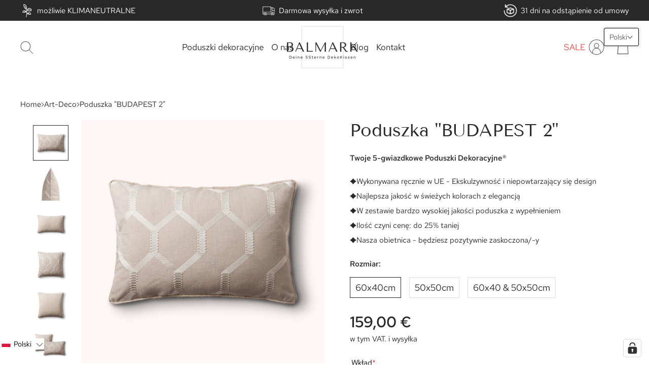

--- FILE ---
content_type: text/html; charset=utf-8
request_url: https://balmark.de/pl/products/kopie-von-kissen-budapest-1
body_size: 92826
content:
<!doctype html>

<html class="no-js" lang="pl">
  <head>


    <meta charset="utf-8"> 
    <meta http-equiv="X-UA-Compatible" content="IE=edge,chrome=1">
    <meta name="viewport" content="width=device-width, initial-scale=1.0, height=device-height, minimum-scale=1.0, maximum-scale=1.0">
    <meta name="theme-color" content="">
    <meta name="facebook-domain-verification" content="5l6dzlx3oyzzzpwsvw6yshj733r5n0" />
    <meta name="google-site-verification" content="YPnqCJlVXXTbR83ySdNZCMEgnmR_72A7BSzqUphvV7Q"  />
    <!-- Google Tag Manager -->
    <script>(function(w,d,s,l,i){w[l]=w[l]||[];w[l].push({'gtm.start':
    new Date().getTime(),event:'gtm.js'});var f=d.getElementsByTagName(s)[0],
    j=d.createElement(s),dl=l!='dataLayer'?'&l='+l:'';j.async=true;j.src=
    'https://www.googletagmanager.com/gtm.js?id='+i+dl;f.parentNode.insertBefore(j,f);
    })(window,document,'script','dataLayer','GTM-KVJV8QPH');</script>
    <!-- End Google Tag Manager -->
<!-- Hotjar Tracking Code for https://balmark.de/ -->
<script>
    (function(h,o,t,j,a,r){
        h.hj=h.hj||function(){(h.hj.q=h.hj.q||[]).push(arguments)};
        h._hjSettings={hjid:6549897,hjsv:6};
        a=o.getElementsByTagName('head')[0];
        r=o.createElement('script');r.async=1;
        r.src=t+h._hjSettings.hjid+j+h._hjSettings.hjsv;
        a.appendChild(r);
    })(window,document,'https://static.hotjar.com/c/hotjar-','.js?sv=');
</script>

    <title>
      Poduszka &quot;BUDAPEST 2&quot; &ndash; BALMARK DESIGNS
    </title><meta name="description" content="DekoKissen „BUDAPEST 2“ Rozmiary: 50 x 50 cm oraz 60 x 40 cmKolor: Beżowy Z poduszką dekoracyjną „BUDAPEST” wnosisz do swojego domu subtelną elegancję i naturalne materiały. Stylowy beż jest ponadczasowy, spokojny i harmonijny – inspirowany kulturową głębią i architektonicznym pięknem stolicy Węgier. Wykonana z szlache"><link rel="canonical" href="https://balmark.de/pl/products/kopie-von-kissen-budapest-1"><link rel="shortcut icon" href="//balmark.de/cdn/shop/files/LogoOriginal2_23bacd18-f47e-43de-b0b9-3e8e5c09e63c_96x.png?v=1667922361" type="image/png"><meta property="og:type" content="product">
  <meta property="og:title" content="Poduszka &quot;BUDAPEST 2&quot;"><meta property="og:image" content="http://balmark.de/cdn/shop/products/190a.png?v=1672420042">
    <meta property="og:image:secure_url" content="https://balmark.de/cdn/shop/products/190a.png?v=1672420042">
    <meta property="og:image:width" content="3000">
    <meta property="og:image:height" content="3000"><meta property="product:price:amount" content="159,00">
  <meta property="product:price:currency" content="EUR"><meta property="og:description" content="DekoKissen „BUDAPEST 2“ Rozmiary: 50 x 50 cm oraz 60 x 40 cmKolor: Beżowy Z poduszką dekoracyjną „BUDAPEST” wnosisz do swojego domu subtelną elegancję i naturalne materiały. Stylowy beż jest ponadczasowy, spokojny i harmonijny – inspirowany kulturową głębią i architektonicznym pięknem stolicy Węgier. Wykonana z szlache"><meta property="og:url" content="https://balmark.de/pl/products/kopie-von-kissen-budapest-1">
<meta property="og:site_name" content="BALMARK DESIGNS"><meta name="twitter:card" content="summary"><meta name="twitter:title" content="Poduszka &quot;BUDAPEST 2&quot;">
  <meta name="twitter:description" content="DekoKissen „BUDAPEST 2“ Rozmiary: 50 x 50 cm oraz 60 x 40 cmKolor: Beżowy Z poduszką dekoracyjną „BUDAPEST” wnosisz do swojego domu subtelną elegancję i naturalne materiały. Stylowy beż jest ponadczasowy, spokojny i harmonijny – inspirowany kulturową głębią i architektonicznym pięknem stolicy Węgier. Wykonana z szlachetnej wiskozy i wysokiej jakości lnu, ta poduszka zachwyca nie tylko wyglądem, ale także przyjemną, naturalną fakturą. Idealna do wymagających wnętrz z charakterem. Wykonanie na najwyższym poziomieKażda poszewka na poduszkę wyposażona jest w niemal niewidoczny, kolorystycznie dopasowany zamek błyskawiczny. Starannie wszyty keder (sznurkowa obwódka) to nie tylko wizualny akcent, ale podkreśla wysoką jakość wykonania, z której słynie Balmark.de. Wysokiej jakości wypełnienie i łatwa pielęgnacjaPoduszka wypełniona jest równomiernie i tworzy spójną całość z poszewką. Dla długotrwałej świeżości jest możliwa do prania w temperaturze do 90 °C – idealna na co dzień i spełniająca najwyższe standardy higieny.">
  <meta name="twitter:image" content="https://balmark.de/cdn/shop/products/190a_600x600_crop_center.png?v=1672420042">
    <style>
  @font-face {
  font-family: "Tenor Sans";
  font-weight: 400;
  font-style: normal;
  font-display: fallback;
  src: url("//balmark.de/cdn/fonts/tenor_sans/tenorsans_n4.966071a72c28462a9256039d3e3dc5b0cf314f65.woff2") format("woff2"),
       url("//balmark.de/cdn/fonts/tenor_sans/tenorsans_n4.2282841d948f9649ba5c3cad6ea46df268141820.woff") format("woff");
}

  @font-face {
  font-family: "Tenor Sans";
  font-weight: 400;
  font-style: normal;
  font-display: fallback;
  src: url("//balmark.de/cdn/fonts/tenor_sans/tenorsans_n4.966071a72c28462a9256039d3e3dc5b0cf314f65.woff2") format("woff2"),
       url("//balmark.de/cdn/fonts/tenor_sans/tenorsans_n4.2282841d948f9649ba5c3cad6ea46df268141820.woff") format("woff");
}


  
  
  

  :root {
    --heading-font-family : "Tenor Sans", sans-serif;
    --heading-font-weight : 400;
    --heading-font-style  : normal;

    --text-font-family : "Tenor Sans", sans-serif;
    --text-font-weight : 400;
    --text-font-style  : normal;

    --base-text-font-size   : 15px;
    --default-text-font-size: 14px;--background          : #ffffff;
    --background-rgb      : 255, 255, 255;
    --light-background    : #ffffff;
    --light-background-rgb: 255, 255, 255;
    --heading-color       : #282828;
    --text-color          : #282828;
    --text-color-rgb      : 40, 40, 40;
    --text-color-light    : #282828;
    --text-color-light-rgb: 40, 40, 40;
    --link-color          : #6a6a6a;
    --link-color-rgb      : 106, 106, 106;
    --border-color        : #dfdfdf;
    --border-color-rgb    : 223, 223, 223;

    --button-background    : #282828;
    --button-background-rgb: 40, 40, 40;
    --button-text-color    : #ffffff;

    --header-background       : #ffffff;
    --header-heading-color    : #282828;
    --header-light-text-color : #6a6a6a;
    --header-border-color     : #dfdfdf;

    --footer-background    : #ffffff;
    --footer-text-color    : #282828;
    --footer-heading-color : #282828;
    --footer-border-color  : #dfdfdf;

    --navigation-background      : #282828;
    --navigation-background-rgb  : 40, 40, 40;
    --navigation-text-color      : #ffffff;
    --navigation-text-color-light: rgba(255, 255, 255, 0.5);
    --navigation-border-color    : rgba(255, 255, 255, 0.25);

    --newsletter-popup-background     : #282828;
    --newsletter-popup-text-color     : #ffffff;
    --newsletter-popup-text-color-rgb : 255, 255, 255;

    --secondary-elements-background       : #282828;
    --secondary-elements-background-rgb   : 40, 40, 40;
    --secondary-elements-text-color       : #ffffff;
    --secondary-elements-text-color-light : rgba(255, 255, 255, 0.5);
    --secondary-elements-border-color     : rgba(255, 255, 255, 0.25);

    --product-sale-price-color    : #f94c43;
    --product-sale-price-color-rgb: 249, 76, 67;
    --product-star-rating: #f6a429;

    /* Shopify related variables */
    --payment-terms-background-color: #ffffff;

    /* Products */

    --horizontal-spacing-four-products-per-row: 60px;
        --horizontal-spacing-two-products-per-row : 60px;

    --vertical-spacing-four-products-per-row: 60px;
        --vertical-spacing-two-products-per-row : 75px;

    /* Animation */
    --drawer-transition-timing: cubic-bezier(0.645, 0.045, 0.355, 1);
    --header-base-height: 80px; /* We set a default for browsers that do not support CSS variables */

    /* Cursors */
    --cursor-zoom-in-svg    : url(//balmark.de/cdn/shop/t/34/assets/cursor-zoom-in.svg?v=32337304054352016121760467230);
    --cursor-zoom-in-2x-svg : url(//balmark.de/cdn/shop/t/34/assets/cursor-zoom-in-2x.svg?v=32378582981229512041760467230);
  }
</style>

<script>
  // IE11 does not have support for CSS variables, so we have to polyfill them
  if (!(((window || {}).CSS || {}).supports && window.CSS.supports('(--a: 0)'))) {
    const script = document.createElement('script');
    script.type = 'text/javascript';
    script.src = 'https://cdn.jsdelivr.net/npm/css-vars-ponyfill@2';
    script.onload = function() {
      cssVars({});
    };

    document.getElementsByTagName('head')[0].appendChild(script);
  }
</script>

    <script>window.performance && window.performance.mark && window.performance.mark('shopify.content_for_header.start');</script><meta name="google-site-verification" content="PxfqpW5DDcQNOs0LkszUcKm4VmFM09RgCPnh1Stx0-I">
<meta id="shopify-digital-wallet" name="shopify-digital-wallet" content="/56733925491/digital_wallets/dialog">
<meta name="shopify-checkout-api-token" content="10a5f4b8d1f82577940900c6cf91ceb6">
<meta id="in-context-paypal-metadata" data-shop-id="56733925491" data-venmo-supported="false" data-environment="production" data-locale="pl_PL" data-paypal-v4="true" data-currency="EUR">
<link rel="alternate" hreflang="x-default" href="https://balmark.de/products/kopie-von-kissen-budapest-1">
<link rel="alternate" hreflang="de" href="https://balmark.de/products/kopie-von-kissen-budapest-1">
<link rel="alternate" hreflang="nl" href="https://balmark.de/nl/products/kopie-von-kissen-budapest-1">
<link rel="alternate" hreflang="ar" href="https://balmark.de/ar/products/kopie-von-kissen-budapest-1">
<link rel="alternate" hreflang="es" href="https://balmark.de/es/products/kopie-von-kissen-budapest-1">
<link rel="alternate" hreflang="pl" href="https://balmark.de/pl/products/kopie-von-kissen-budapest-1">
<link rel="alternate" hreflang="it" href="https://balmark.de/it/products/kopie-von-kissen-budapest-1">
<link rel="alternate" hreflang="fr" href="https://balmark.de/fr/products/kopie-von-kissen-budapest-1">
<link rel="alternate" hreflang="en" href="https://balmark.de/en/products/kopie-von-kissen-budapest-1">
<link rel="alternate" type="application/json+oembed" href="https://balmark.de/pl/products/kopie-von-kissen-budapest-1.oembed">
<script async="async" src="/checkouts/internal/preloads.js?locale=pl-DE"></script>
<link rel="preconnect" href="https://shop.app" crossorigin="anonymous">
<script async="async" src="https://shop.app/checkouts/internal/preloads.js?locale=pl-DE&shop_id=56733925491" crossorigin="anonymous"></script>
<script id="apple-pay-shop-capabilities" type="application/json">{"shopId":56733925491,"countryCode":"DE","currencyCode":"EUR","merchantCapabilities":["supports3DS"],"merchantId":"gid:\/\/shopify\/Shop\/56733925491","merchantName":"BALMARK DESIGNS","requiredBillingContactFields":["postalAddress","email"],"requiredShippingContactFields":["postalAddress","email"],"shippingType":"shipping","supportedNetworks":["visa","maestro","masterCard","amex"],"total":{"type":"pending","label":"BALMARK DESIGNS","amount":"1.00"},"shopifyPaymentsEnabled":true,"supportsSubscriptions":true}</script>
<script id="shopify-features" type="application/json">{"accessToken":"10a5f4b8d1f82577940900c6cf91ceb6","betas":["rich-media-storefront-analytics"],"domain":"balmark.de","predictiveSearch":true,"shopId":56733925491,"locale":"pl"}</script>
<script>var Shopify = Shopify || {};
Shopify.shop = "balmark-shop.myshopify.com";
Shopify.locale = "pl";
Shopify.currency = {"active":"EUR","rate":"1.0"};
Shopify.country = "DE";
Shopify.theme = {"name":"Theme 2023.01.03 [10.2025]","id":181451161923,"schema_name":"Prestige","schema_version":"5.6.2","theme_store_id":855,"role":"main"};
Shopify.theme.handle = "null";
Shopify.theme.style = {"id":null,"handle":null};
Shopify.cdnHost = "balmark.de/cdn";
Shopify.routes = Shopify.routes || {};
Shopify.routes.root = "/pl/";</script>
<script type="module">!function(o){(o.Shopify=o.Shopify||{}).modules=!0}(window);</script>
<script>!function(o){function n(){var o=[];function n(){o.push(Array.prototype.slice.apply(arguments))}return n.q=o,n}var t=o.Shopify=o.Shopify||{};t.loadFeatures=n(),t.autoloadFeatures=n()}(window);</script>
<script>
  window.ShopifyPay = window.ShopifyPay || {};
  window.ShopifyPay.apiHost = "shop.app\/pay";
  window.ShopifyPay.redirectState = null;
</script>
<script id="shop-js-analytics" type="application/json">{"pageType":"product"}</script>
<script defer="defer" async type="module" src="//balmark.de/cdn/shopifycloud/shop-js/modules/v2/client.init-shop-cart-sync_CBup9hwf.pl.esm.js"></script>
<script defer="defer" async type="module" src="//balmark.de/cdn/shopifycloud/shop-js/modules/v2/chunk.common_D_ekSGzr.esm.js"></script>
<script defer="defer" async type="module" src="//balmark.de/cdn/shopifycloud/shop-js/modules/v2/chunk.modal_Djuln7dH.esm.js"></script>
<script type="module">
  await import("//balmark.de/cdn/shopifycloud/shop-js/modules/v2/client.init-shop-cart-sync_CBup9hwf.pl.esm.js");
await import("//balmark.de/cdn/shopifycloud/shop-js/modules/v2/chunk.common_D_ekSGzr.esm.js");
await import("//balmark.de/cdn/shopifycloud/shop-js/modules/v2/chunk.modal_Djuln7dH.esm.js");

  window.Shopify.SignInWithShop?.initShopCartSync?.({"fedCMEnabled":true,"windoidEnabled":true});

</script>
<script>
  window.Shopify = window.Shopify || {};
  if (!window.Shopify.featureAssets) window.Shopify.featureAssets = {};
  window.Shopify.featureAssets['shop-js'] = {"shop-cart-sync":["modules/v2/client.shop-cart-sync_wsfdj4vr.pl.esm.js","modules/v2/chunk.common_D_ekSGzr.esm.js","modules/v2/chunk.modal_Djuln7dH.esm.js"],"init-fed-cm":["modules/v2/client.init-fed-cm_ev6fJ-2Y.pl.esm.js","modules/v2/chunk.common_D_ekSGzr.esm.js","modules/v2/chunk.modal_Djuln7dH.esm.js"],"shop-cash-offers":["modules/v2/client.shop-cash-offers_Djl1Kd8v.pl.esm.js","modules/v2/chunk.common_D_ekSGzr.esm.js","modules/v2/chunk.modal_Djuln7dH.esm.js"],"shop-login-button":["modules/v2/client.shop-login-button_BgqZgqZr.pl.esm.js","modules/v2/chunk.common_D_ekSGzr.esm.js","modules/v2/chunk.modal_Djuln7dH.esm.js"],"pay-button":["modules/v2/client.pay-button_BpaqGH9p.pl.esm.js","modules/v2/chunk.common_D_ekSGzr.esm.js","modules/v2/chunk.modal_Djuln7dH.esm.js"],"shop-button":["modules/v2/client.shop-button_bPPRFPcq.pl.esm.js","modules/v2/chunk.common_D_ekSGzr.esm.js","modules/v2/chunk.modal_Djuln7dH.esm.js"],"avatar":["modules/v2/client.avatar_BTnouDA3.pl.esm.js"],"init-windoid":["modules/v2/client.init-windoid_C5WLacJU.pl.esm.js","modules/v2/chunk.common_D_ekSGzr.esm.js","modules/v2/chunk.modal_Djuln7dH.esm.js"],"init-shop-for-new-customer-accounts":["modules/v2/client.init-shop-for-new-customer-accounts_BXT3k6RC.pl.esm.js","modules/v2/client.shop-login-button_BgqZgqZr.pl.esm.js","modules/v2/chunk.common_D_ekSGzr.esm.js","modules/v2/chunk.modal_Djuln7dH.esm.js"],"init-shop-email-lookup-coordinator":["modules/v2/client.init-shop-email-lookup-coordinator_Dj2g44LM.pl.esm.js","modules/v2/chunk.common_D_ekSGzr.esm.js","modules/v2/chunk.modal_Djuln7dH.esm.js"],"init-shop-cart-sync":["modules/v2/client.init-shop-cart-sync_CBup9hwf.pl.esm.js","modules/v2/chunk.common_D_ekSGzr.esm.js","modules/v2/chunk.modal_Djuln7dH.esm.js"],"shop-toast-manager":["modules/v2/client.shop-toast-manager_C9nBZLIl.pl.esm.js","modules/v2/chunk.common_D_ekSGzr.esm.js","modules/v2/chunk.modal_Djuln7dH.esm.js"],"init-customer-accounts":["modules/v2/client.init-customer-accounts_BJRIMABZ.pl.esm.js","modules/v2/client.shop-login-button_BgqZgqZr.pl.esm.js","modules/v2/chunk.common_D_ekSGzr.esm.js","modules/v2/chunk.modal_Djuln7dH.esm.js"],"init-customer-accounts-sign-up":["modules/v2/client.init-customer-accounts-sign-up_BXF-dQ58.pl.esm.js","modules/v2/client.shop-login-button_BgqZgqZr.pl.esm.js","modules/v2/chunk.common_D_ekSGzr.esm.js","modules/v2/chunk.modal_Djuln7dH.esm.js"],"shop-follow-button":["modules/v2/client.shop-follow-button_mu7ZNch9.pl.esm.js","modules/v2/chunk.common_D_ekSGzr.esm.js","modules/v2/chunk.modal_Djuln7dH.esm.js"],"checkout-modal":["modules/v2/client.checkout-modal_t17mssEn.pl.esm.js","modules/v2/chunk.common_D_ekSGzr.esm.js","modules/v2/chunk.modal_Djuln7dH.esm.js"],"shop-login":["modules/v2/client.shop-login_3OPvdzzx.pl.esm.js","modules/v2/chunk.common_D_ekSGzr.esm.js","modules/v2/chunk.modal_Djuln7dH.esm.js"],"lead-capture":["modules/v2/client.lead-capture_BFNXgIDu.pl.esm.js","modules/v2/chunk.common_D_ekSGzr.esm.js","modules/v2/chunk.modal_Djuln7dH.esm.js"],"payment-terms":["modules/v2/client.payment-terms_BX0RFuFw.pl.esm.js","modules/v2/chunk.common_D_ekSGzr.esm.js","modules/v2/chunk.modal_Djuln7dH.esm.js"]};
</script>
<script>(function() {
  var isLoaded = false;
  function asyncLoad() {
    if (isLoaded) return;
    isLoaded = true;
    var urls = ["https:\/\/cdn.hextom.com\/js\/eventpromotionbar.js?shop=balmark-shop.myshopify.com"];
    for (var i = 0; i < urls.length; i++) {
      var s = document.createElement('script');
      s.type = 'text/javascript';
      s.async = true;
      s.src = urls[i];
      var x = document.getElementsByTagName('script')[0];
      x.parentNode.insertBefore(s, x);
    }
  };
  if(window.attachEvent) {
    window.attachEvent('onload', asyncLoad);
  } else {
    window.addEventListener('load', asyncLoad, false);
  }
})();</script>
<script id="__st">var __st={"a":56733925491,"offset":3600,"reqid":"ae9de036-e700-495e-8ab6-73d764eb849f-1769459527","pageurl":"balmark.de\/pl\/products\/kopie-von-kissen-budapest-1","u":"5f5ab400aae5","p":"product","rtyp":"product","rid":7064399282291};</script>
<script>window.ShopifyPaypalV4VisibilityTracking = true;</script>
<script id="captcha-bootstrap">!function(){'use strict';const t='contact',e='account',n='new_comment',o=[[t,t],['blogs',n],['comments',n],[t,'customer']],c=[[e,'customer_login'],[e,'guest_login'],[e,'recover_customer_password'],[e,'create_customer']],r=t=>t.map((([t,e])=>`form[action*='/${t}']:not([data-nocaptcha='true']) input[name='form_type'][value='${e}']`)).join(','),a=t=>()=>t?[...document.querySelectorAll(t)].map((t=>t.form)):[];function s(){const t=[...o],e=r(t);return a(e)}const i='password',u='form_key',d=['recaptcha-v3-token','g-recaptcha-response','h-captcha-response',i],f=()=>{try{return window.sessionStorage}catch{return}},m='__shopify_v',_=t=>t.elements[u];function p(t,e,n=!1){try{const o=window.sessionStorage,c=JSON.parse(o.getItem(e)),{data:r}=function(t){const{data:e,action:n}=t;return t[m]||n?{data:e,action:n}:{data:t,action:n}}(c);for(const[e,n]of Object.entries(r))t.elements[e]&&(t.elements[e].value=n);n&&o.removeItem(e)}catch(o){console.error('form repopulation failed',{error:o})}}const l='form_type',E='cptcha';function T(t){t.dataset[E]=!0}const w=window,h=w.document,L='Shopify',v='ce_forms',y='captcha';let A=!1;((t,e)=>{const n=(g='f06e6c50-85a8-45c8-87d0-21a2b65856fe',I='https://cdn.shopify.com/shopifycloud/storefront-forms-hcaptcha/ce_storefront_forms_captcha_hcaptcha.v1.5.2.iife.js',D={infoText:'Chronione przez hCaptcha',privacyText:'Prywatność',termsText:'Warunki'},(t,e,n)=>{const o=w[L][v],c=o.bindForm;if(c)return c(t,g,e,D).then(n);var r;o.q.push([[t,g,e,D],n]),r=I,A||(h.body.append(Object.assign(h.createElement('script'),{id:'captcha-provider',async:!0,src:r})),A=!0)});var g,I,D;w[L]=w[L]||{},w[L][v]=w[L][v]||{},w[L][v].q=[],w[L][y]=w[L][y]||{},w[L][y].protect=function(t,e){n(t,void 0,e),T(t)},Object.freeze(w[L][y]),function(t,e,n,w,h,L){const[v,y,A,g]=function(t,e,n){const i=e?o:[],u=t?c:[],d=[...i,...u],f=r(d),m=r(i),_=r(d.filter((([t,e])=>n.includes(e))));return[a(f),a(m),a(_),s()]}(w,h,L),I=t=>{const e=t.target;return e instanceof HTMLFormElement?e:e&&e.form},D=t=>v().includes(t);t.addEventListener('submit',(t=>{const e=I(t);if(!e)return;const n=D(e)&&!e.dataset.hcaptchaBound&&!e.dataset.recaptchaBound,o=_(e),c=g().includes(e)&&(!o||!o.value);(n||c)&&t.preventDefault(),c&&!n&&(function(t){try{if(!f())return;!function(t){const e=f();if(!e)return;const n=_(t);if(!n)return;const o=n.value;o&&e.removeItem(o)}(t);const e=Array.from(Array(32),(()=>Math.random().toString(36)[2])).join('');!function(t,e){_(t)||t.append(Object.assign(document.createElement('input'),{type:'hidden',name:u})),t.elements[u].value=e}(t,e),function(t,e){const n=f();if(!n)return;const o=[...t.querySelectorAll(`input[type='${i}']`)].map((({name:t})=>t)),c=[...d,...o],r={};for(const[a,s]of new FormData(t).entries())c.includes(a)||(r[a]=s);n.setItem(e,JSON.stringify({[m]:1,action:t.action,data:r}))}(t,e)}catch(e){console.error('failed to persist form',e)}}(e),e.submit())}));const S=(t,e)=>{t&&!t.dataset[E]&&(n(t,e.some((e=>e===t))),T(t))};for(const o of['focusin','change'])t.addEventListener(o,(t=>{const e=I(t);D(e)&&S(e,y())}));const B=e.get('form_key'),M=e.get(l),P=B&&M;t.addEventListener('DOMContentLoaded',(()=>{const t=y();if(P)for(const e of t)e.elements[l].value===M&&p(e,B);[...new Set([...A(),...v().filter((t=>'true'===t.dataset.shopifyCaptcha))])].forEach((e=>S(e,t)))}))}(h,new URLSearchParams(w.location.search),n,t,e,['guest_login'])})(!1,!0)}();</script>
<script integrity="sha256-4kQ18oKyAcykRKYeNunJcIwy7WH5gtpwJnB7kiuLZ1E=" data-source-attribution="shopify.loadfeatures" defer="defer" src="//balmark.de/cdn/shopifycloud/storefront/assets/storefront/load_feature-a0a9edcb.js" crossorigin="anonymous"></script>
<script crossorigin="anonymous" defer="defer" src="//balmark.de/cdn/shopifycloud/storefront/assets/shopify_pay/storefront-65b4c6d7.js?v=20250812"></script>
<script data-source-attribution="shopify.dynamic_checkout.dynamic.init">var Shopify=Shopify||{};Shopify.PaymentButton=Shopify.PaymentButton||{isStorefrontPortableWallets:!0,init:function(){window.Shopify.PaymentButton.init=function(){};var t=document.createElement("script");t.src="https://balmark.de/cdn/shopifycloud/portable-wallets/latest/portable-wallets.pl.js",t.type="module",document.head.appendChild(t)}};
</script>
<script data-source-attribution="shopify.dynamic_checkout.buyer_consent">
  function portableWalletsHideBuyerConsent(e){var t=document.getElementById("shopify-buyer-consent"),n=document.getElementById("shopify-subscription-policy-button");t&&n&&(t.classList.add("hidden"),t.setAttribute("aria-hidden","true"),n.removeEventListener("click",e))}function portableWalletsShowBuyerConsent(e){var t=document.getElementById("shopify-buyer-consent"),n=document.getElementById("shopify-subscription-policy-button");t&&n&&(t.classList.remove("hidden"),t.removeAttribute("aria-hidden"),n.addEventListener("click",e))}window.Shopify?.PaymentButton&&(window.Shopify.PaymentButton.hideBuyerConsent=portableWalletsHideBuyerConsent,window.Shopify.PaymentButton.showBuyerConsent=portableWalletsShowBuyerConsent);
</script>
<script data-source-attribution="shopify.dynamic_checkout.cart.bootstrap">document.addEventListener("DOMContentLoaded",(function(){function t(){return document.querySelector("shopify-accelerated-checkout-cart, shopify-accelerated-checkout")}if(t())Shopify.PaymentButton.init();else{new MutationObserver((function(e,n){t()&&(Shopify.PaymentButton.init(),n.disconnect())})).observe(document.body,{childList:!0,subtree:!0})}}));
</script>
<link id="shopify-accelerated-checkout-styles" rel="stylesheet" media="screen" href="https://balmark.de/cdn/shopifycloud/portable-wallets/latest/accelerated-checkout-backwards-compat.css" crossorigin="anonymous">
<style id="shopify-accelerated-checkout-cart">
        #shopify-buyer-consent {
  margin-top: 1em;
  display: inline-block;
  width: 100%;
}

#shopify-buyer-consent.hidden {
  display: none;
}

#shopify-subscription-policy-button {
  background: none;
  border: none;
  padding: 0;
  text-decoration: underline;
  font-size: inherit;
  cursor: pointer;
}

#shopify-subscription-policy-button::before {
  box-shadow: none;
}

      </style>
<script id="sections-script" data-sections="logo-list" defer="defer" src="//balmark.de/cdn/shop/t/34/compiled_assets/scripts.js?v=7517"></script>
<script>window.performance && window.performance.mark && window.performance.mark('shopify.content_for_header.end');</script>

    <link rel="stylesheet" href="//balmark.de/cdn/shop/t/34/assets/theme.css?v=132202441540940151101760467230">
    <link href="//balmark.de/cdn/shop/t/34/assets/digitalsprung.css?v=118436009819874610031760467230" rel="stylesheet" type="text/css" media="all" />

    <script>// This allows to expose several variables to the global scope, to be used in scripts
      window.theme = {
        pageType: "product",
        moneyFormat: "{{amount_with_comma_separator}} €",
        moneyWithCurrencyFormat: "{{amount_with_comma_separator}}€",
        currencyCodeEnabled: false,
        productImageSize: "square",
        searchMode: "product",
        showPageTransition: false,
        showElementStaggering: true,
        showImageZooming: true
      };

      window.routes = {
        rootUrl: "\/pl",
        rootUrlWithoutSlash: "\/pl",
        cartUrl: "\/pl\/cart",
        cartAddUrl: "\/pl\/cart\/add",
        cartChangeUrl: "\/pl\/cart\/change",
        searchUrl: "\/pl\/search",
        productRecommendationsUrl: "\/pl\/recommendations\/products"
      };

      window.languages = {
        cartAddNote: "Dodaj notatkę do zamówienia",
        cartEditNote: "Edytuj notatkę do zamówienia",
        productImageLoadingError: "Nie można było załadować tego obrazu. Proszę spróbuj ponownie załadować stronę.",
        productFormAddToCart: "Do koszyka",
        productFormUnavailable: "Niedostępny",
        productFormSoldOut: "Wyprzedane",
        shippingEstimatorOneResult: "1 Opcja dostępna:",
        shippingEstimatorMoreResults: "{{count}} opcji dostępnych:",
        shippingEstimatorNoResults: "Nie można było znaleźć żadnej wysyłki"
      };

      window.lazySizesConfig = {
        loadHidden: false,
        hFac: 0.5,
        expFactor: 2,
        ricTimeout: 150,
        lazyClass: 'Image--lazyLoad',
        loadingClass: 'Image--lazyLoading',
        loadedClass: 'Image--lazyLoaded'
      };

      document.documentElement.className = document.documentElement.className.replace('no-js', 'js');
      document.documentElement.style.setProperty('--window-height', window.innerHeight + 'px');

      // We do a quick detection of some features (we could use Modernizr but for so little...)
      (function() {
        document.documentElement.className += ((window.CSS && window.CSS.supports('(position: sticky) or (position: -webkit-sticky)')) ? ' supports-sticky' : ' no-supports-sticky');
        document.documentElement.className += (window.matchMedia('(-moz-touch-enabled: 1), (hover: none)')).matches ? ' no-supports-hover' : ' supports-hover';
      }());

      
    </script><script src="//balmark.de/cdn/shop/t/34/assets/libs.min.js?v=26178543184394469741760467230" defer></script>
  <link rel="stylesheet" href="//balmark.de/cdn/shop/t/34/assets/swiper-bundle.min.css?v=39665551846777331571760467230"/>
    <script src="https://cdnjs.cloudflare.com/ajax/libs/jquery/3.6.0/jquery.min.js"></script>
    <script src="//balmark.de/cdn/shop/t/34/assets/swiper-bundle.min.js?v=123273505774291687231760467230" async></script>
    <script src="//balmark.de/cdn/shop/t/34/assets/lazysizes.min.js?v=174358363404432586981760467230" async></script>
    
    <script src="//balmark.de/cdn/shop/t/34/assets/theme.js?v=158543638055236169361760467230" defer></script>
    <script src="//balmark.de/cdn/shop/t/34/assets/custom.js?v=138524710698061645071760467230" defer></script>

    <script>
      (function () {
        window.onpageshow = function() {
          if (window.theme.showPageTransition) {
            var pageTransition = document.querySelector('.PageTransition');

            if (pageTransition) {
              pageTransition.style.visibility = 'visible';
              pageTransition.style.opacity = '0';
            }
          }

          // When the page is loaded from the cache, we have to reload the cart content
          document.documentElement.dispatchEvent(new CustomEvent('cart:refresh', {
            bubbles: true
          }));
        };
      })();
    </script>

    
  <script type="application/ld+json">
  {
    "@context": "http://schema.org",
    "@type": "Product",
    "offers": [{
          "@type": "Offer",
          "name": "60x40cm",
          "availability":"https://schema.org/InStock",
          "price": 159.0,
          "priceCurrency": "EUR",
          "priceValidUntil": "2026-02-05","sku": "190-1","url": "/pl/products/kopie-von-kissen-budapest-1?variant=47584087408963"
        },
{
          "@type": "Offer",
          "name": "50x50cm",
          "availability":"https://schema.org/InStock",
          "price": 159.0,
          "priceCurrency": "EUR",
          "priceValidUntil": "2026-02-05","url": "/pl/products/kopie-von-kissen-budapest-1?variant=47584090718531"
        },
{
          "@type": "Offer",
          "name": "60x40 \u0026 50x50cm",
          "availability":"https://schema.org/InStock",
          "price": 318.0,
          "priceCurrency": "EUR",
          "priceValidUntil": "2026-02-05","url": "/pl/products/kopie-von-kissen-budapest-1?variant=47584093208899"
        }
],
      "gtin13": "0702639394573",
      "productId": "0702639394573",
    "brand": {
      "name": "balmark"
    },
    "name": "Poduszka \"BUDAPEST 2\"",
    "description": "DekoKissen „BUDAPEST 2“\n\nRozmiary: 50 x 50 cm oraz 60 x 40 cmKolor: Beżowy\nZ poduszką dekoracyjną „BUDAPEST” wnosisz do swojego domu subtelną elegancję i naturalne materiały. Stylowy beż jest ponadczasowy, spokojny i harmonijny – inspirowany kulturową głębią i architektonicznym pięknem stolicy Węgier.\nWykonana z szlachetnej wiskozy i wysokiej jakości lnu, ta poduszka zachwyca nie tylko wyglądem, ale także przyjemną, naturalną fakturą. Idealna do wymagających wnętrz z charakterem.\nWykonanie na najwyższym poziomieKażda poszewka na poduszkę wyposażona jest w niemal niewidoczny, kolorystycznie dopasowany zamek błyskawiczny. Starannie wszyty keder (sznurkowa obwódka) to nie tylko wizualny akcent, ale podkreśla wysoką jakość wykonania, z której słynie Balmark.de.\nWysokiej jakości wypełnienie i łatwa pielęgnacjaPoduszka wypełniona jest równomiernie i tworzy spójną całość z poszewką. Dla długotrwałej świeżości jest możliwa do prania w temperaturze do 90 °C – idealna na co dzień i spełniająca najwyższe standardy higieny.\nKawałek Budapesztu dla twojego domuTen model jest częścią naszej ekskluzywnej „5-gwiazdkowej podróży poduszkowej”, która przemienia międzynarodowe miasta w stylowe akcesoria do domu. Z „BUDAPEST” wnosisz spokój i klasę tej europejskiej metropolii prosto do swojego salonu.\nDla ludzi z wartościamiJeśli kryteria takie jak– uczciwe warunki pracy– produkcja z poszanowaniem środowiska– wysokiej jakości materiały– unikalny design– i naturalne światy kolorówważne są, wtedy jest to\nTwoja 5-gwiazdkowa poduszka dekoracyjna® – ekskluzywnie na Balmark.de.",
    "category": "Dom i Ogród",
    "url": "/pl/products/kopie-von-kissen-budapest-1",
    "sku": "190-1",
    "image": {
      "@type": "ImageObject",
      "url": "https://balmark.de/cdn/shop/products/190a_1024x.png?v=1672420042",
      "image": "https://balmark.de/cdn/shop/products/190a_1024x.png?v=1672420042",
      "name": "Poduszka \"BUDAPEST 2\"",
      "width": "1024",
      "height": "1024"
    }
  }
  </script>



  <script type="application/ld+json">
  {
    "@context": "http://schema.org",
    "@type": "BreadcrumbList",
  "itemListElement": [{
      "@type": "ListItem",
      "position": 1,
      "name": "Strona główna",
      "item": "https://balmark.de"
    },{
          "@type": "ListItem",
          "position": 2,
          "name": "Poduszka \"BUDAPEST 2\"",
          "item": "https://balmark.de/pl/products/kopie-von-kissen-budapest-1"
        }]
  }
  </script>

    
<script>window.is_hulkpo_installed=true</script><!-- BEGIN app block: shopify://apps/complianz-gdpr-cookie-consent/blocks/bc-block/e49729f0-d37d-4e24-ac65-e0e2f472ac27 -->

    
    
<link id='complianz-css' rel="stylesheet" href=https://cdn.shopify.com/extensions/019be05e-f673-7a8f-bd4e-ed0da9930f96/gdpr-legal-cookie-75/assets/complainz.css media="print" onload="this.media='all'">
    <style>
        #Compliance-iframe.Compliance-iframe-branded > div.purposes-header,
        #Compliance-iframe.Compliance-iframe-branded > div.cmplc-cmp-header,
        #purposes-container > div.purposes-header,
        #Compliance-cs-banner .Compliance-cs-brand {
            background-color: #ffffff !important;
            color: #000000!important;
        }
        #Compliance-iframe.Compliance-iframe-branded .purposes-header .cmplc-btn-cp ,
        #Compliance-iframe.Compliance-iframe-branded .purposes-header .cmplc-btn-cp:hover,
        #Compliance-iframe.Compliance-iframe-branded .purposes-header .cmplc-btn-back:hover  {
            background-color: #ffffff !important;
            opacity: 1 !important;
        }
        #Compliance-cs-banner .cmplc-toggle .cmplc-toggle-label {
            color: #ffffff!important;
        }
        #Compliance-iframe.Compliance-iframe-branded .purposes-header .cmplc-btn-cp:hover,
        #Compliance-iframe.Compliance-iframe-branded .purposes-header .cmplc-btn-back:hover {
            background-color: #000000!important;
            color: #ffffff!important;
        }
        #Compliance-cs-banner #Compliance-cs-title {
            font-size: 14px !important;
        }
        #Compliance-cs-banner .Compliance-cs-content,
        #Compliance-cs-title,
        .cmplc-toggle-checkbox.granular-control-checkbox span {
            background-color: #ffffff !important;
            color: #282828 !important;
            font-size: 14px !important;
        }
        #Compliance-cs-banner .Compliance-cs-close-btn {
            font-size: 14px !important;
            background-color: #ffffff !important;
        }
        #Compliance-cs-banner .Compliance-cs-opt-group {
            color: #ffffff !important;
        }
        #Compliance-cs-banner .Compliance-cs-opt-group button,
        .Compliance-alert button.Compliance-button-cancel {
            background-color: #fff0f0!important;
            color: #282828!important;
        }
        #Compliance-cs-banner .Compliance-cs-opt-group button.Compliance-cs-accept-btn,
        #Compliance-cs-banner .Compliance-cs-opt-group button.Compliance-cs-btn-primary,
        .Compliance-alert button.Compliance-button-confirm {
            background-color: #fff0f0 !important;
            color: #282828 !important;
        }
        #Compliance-cs-banner .Compliance-cs-opt-group button.Compliance-cs-reject-btn {
            background-color: #fff0f0!important;
            color: #282828!important;
        }

        #Compliance-cs-banner .Compliance-banner-content button {
            cursor: pointer !important;
            color: currentColor !important;
            text-decoration: underline !important;
            border: none !important;
            background-color: transparent !important;
            font-size: 100% !important;
            padding: 0 !important;
        }

        #Compliance-cs-banner .Compliance-cs-opt-group button {
            border-radius: 4px !important;
            padding-block: 10px !important;
        }
        @media (min-width: 640px) {
            #Compliance-cs-banner.Compliance-cs-default-floating:not(.Compliance-cs-top):not(.Compliance-cs-center) .Compliance-cs-container, #Compliance-cs-banner.Compliance-cs-default-floating:not(.Compliance-cs-bottom):not(.Compliance-cs-center) .Compliance-cs-container, #Compliance-cs-banner.Compliance-cs-default-floating.Compliance-cs-center:not(.Compliance-cs-top):not(.Compliance-cs-bottom) .Compliance-cs-container {
                width: 560px !important;
            }
            #Compliance-cs-banner.Compliance-cs-default-floating:not(.Compliance-cs-top):not(.Compliance-cs-center) .Compliance-cs-opt-group, #Compliance-cs-banner.Compliance-cs-default-floating:not(.Compliance-cs-bottom):not(.Compliance-cs-center) .Compliance-cs-opt-group, #Compliance-cs-banner.Compliance-cs-default-floating.Compliance-cs-center:not(.Compliance-cs-top):not(.Compliance-cs-bottom) .Compliance-cs-opt-group {
                flex-direction: row !important;
            }
            #Compliance-cs-banner .Compliance-cs-opt-group button:not(:last-of-type),
            #Compliance-cs-banner .Compliance-cs-opt-group button {
                margin-right: 4px !important;
            }
            #Compliance-cs-banner .Compliance-cs-container .Compliance-cs-brand {
                position: absolute !important;
                inset-block-start: 6px;
            }
        }
        #Compliance-cs-banner.Compliance-cs-default-floating:not(.Compliance-cs-top):not(.Compliance-cs-center) .Compliance-cs-opt-group > div, #Compliance-cs-banner.Compliance-cs-default-floating:not(.Compliance-cs-bottom):not(.Compliance-cs-center) .Compliance-cs-opt-group > div, #Compliance-cs-banner.Compliance-cs-default-floating.Compliance-cs-center:not(.Compliance-cs-top):not(.Compliance-cs-bottom) .Compliance-cs-opt-group > div {
            flex-direction: row-reverse;
            width: 100% !important;
        }

        .Compliance-cs-brand-badge-outer, .Compliance-cs-brand-badge, #Compliance-cs-banner.Compliance-cs-default-floating.Compliance-cs-bottom .Compliance-cs-brand-badge-outer,
        #Compliance-cs-banner.Compliance-cs-default.Compliance-cs-bottom .Compliance-cs-brand-badge-outer,
        #Compliance-cs-banner.Compliance-cs-default:not(.Compliance-cs-left) .Compliance-cs-brand-badge-outer,
        #Compliance-cs-banner.Compliance-cs-default-floating:not(.Compliance-cs-left) .Compliance-cs-brand-badge-outer {
            display: none !important
        }

        #Compliance-cs-banner:not(.Compliance-cs-top):not(.Compliance-cs-bottom) .Compliance-cs-container.Compliance-cs-themed {
            flex-direction: row !important;
        }

        #Compliance-cs-banner #Compliance-cs-title,
        #Compliance-cs-banner #Compliance-cs-custom-title {
            justify-self: center !important;
            font-size: 14px !important;
            font-family: -apple-system,sans-serif !important;
            margin-inline: auto !important;
            width: 55% !important;
            text-align: center;
            font-weight: 600;
            visibility: unset;
        }

        @media (max-width: 640px) {
            #Compliance-cs-banner #Compliance-cs-title,
            #Compliance-cs-banner #Compliance-cs-custom-title {
                display: block;
            }
        }

        #Compliance-cs-banner .Compliance-cs-brand img {
            max-width: 110px !important;
            min-height: 32px !important;
        }
        #Compliance-cs-banner .Compliance-cs-container .Compliance-cs-brand {
            background: none !important;
            padding: 0px !important;
            margin-block-start:10px !important;
            margin-inline-start:16px !important;
        }

        #Compliance-cs-banner .Compliance-cs-opt-group button {
            padding-inline: 4px !important;
        }

    </style>
    
    
    
    

    <script type="text/javascript">
        function loadScript(src) {
            return new Promise((resolve, reject) => {
                const s = document.createElement("script");
                s.src = src;
                s.charset = "UTF-8";
                s.onload = resolve;
                s.onerror = reject;
                document.head.appendChild(s);
            });
        }

        function filterGoogleConsentModeURLs(domainsArray) {
            const googleConsentModeComplianzURls = [
                // 197, # Google Tag Manager:
                {"domain":"s.www.googletagmanager.com", "path":""},
                {"domain":"www.tagmanager.google.com", "path":""},
                {"domain":"www.googletagmanager.com", "path":""},
                {"domain":"googletagmanager.com", "path":""},
                {"domain":"tagassistant.google.com", "path":""},
                {"domain":"tagmanager.google.com", "path":""},

                // 2110, # Google Analytics 4:
                {"domain":"www.analytics.google.com", "path":""},
                {"domain":"www.google-analytics.com", "path":""},
                {"domain":"ssl.google-analytics.com", "path":""},
                {"domain":"google-analytics.com", "path":""},
                {"domain":"analytics.google.com", "path":""},
                {"domain":"region1.google-analytics.com", "path":""},
                {"domain":"region1.analytics.google.com", "path":""},
                {"domain":"*.google-analytics.com", "path":""},
                {"domain":"www.googletagmanager.com", "path":"/gtag/js?id=G"},
                {"domain":"googletagmanager.com", "path":"/gtag/js?id=UA"},
                {"domain":"www.googletagmanager.com", "path":"/gtag/js?id=UA"},
                {"domain":"googletagmanager.com", "path":"/gtag/js?id=G"},

                // 177, # Google Ads conversion tracking:
                {"domain":"googlesyndication.com", "path":""},
                {"domain":"media.admob.com", "path":""},
                {"domain":"gmodules.com", "path":""},
                {"domain":"ad.ytsa.net", "path":""},
                {"domain":"dartmotif.net", "path":""},
                {"domain":"dmtry.com", "path":""},
                {"domain":"go.channelintelligence.com", "path":""},
                {"domain":"googleusercontent.com", "path":""},
                {"domain":"googlevideo.com", "path":""},
                {"domain":"gvt1.com", "path":""},
                {"domain":"links.channelintelligence.com", "path":""},
                {"domain":"obrasilinteirojoga.com.br", "path":""},
                {"domain":"pcdn.tcgmsrv.net", "path":""},
                {"domain":"rdr.tag.channelintelligence.com", "path":""},
                {"domain":"static.googleadsserving.cn", "path":""},
                {"domain":"studioapi.doubleclick.com", "path":""},
                {"domain":"teracent.net", "path":""},
                {"domain":"ttwbs.channelintelligence.com", "path":""},
                {"domain":"wtb.channelintelligence.com", "path":""},
                {"domain":"youknowbest.com", "path":""},
                {"domain":"doubleclick.net", "path":""},
                {"domain":"redirector.gvt1.com", "path":""},

                //116, # Google Ads Remarketing
                {"domain":"googlesyndication.com", "path":""},
                {"domain":"media.admob.com", "path":""},
                {"domain":"gmodules.com", "path":""},
                {"domain":"ad.ytsa.net", "path":""},
                {"domain":"dartmotif.net", "path":""},
                {"domain":"dmtry.com", "path":""},
                {"domain":"go.channelintelligence.com", "path":""},
                {"domain":"googleusercontent.com", "path":""},
                {"domain":"googlevideo.com", "path":""},
                {"domain":"gvt1.com", "path":""},
                {"domain":"links.channelintelligence.com", "path":""},
                {"domain":"obrasilinteirojoga.com.br", "path":""},
                {"domain":"pcdn.tcgmsrv.net", "path":""},
                {"domain":"rdr.tag.channelintelligence.com", "path":""},
                {"domain":"static.googleadsserving.cn", "path":""},
                {"domain":"studioapi.doubleclick.com", "path":""},
                {"domain":"teracent.net", "path":""},
                {"domain":"ttwbs.channelintelligence.com", "path":""},
                {"domain":"wtb.channelintelligence.com", "path":""},
                {"domain":"youknowbest.com", "path":""},
                {"domain":"doubleclick.net", "path":""},
                {"domain":"redirector.gvt1.com", "path":""}
            ];

            if (!Array.isArray(domainsArray)) { 
                return [];
            }

            const blockedPairs = new Map();
            for (const rule of googleConsentModeComplianzURls) {
                if (!blockedPairs.has(rule.domain)) {
                    blockedPairs.set(rule.domain, new Set());
                }
                blockedPairs.get(rule.domain).add(rule.path);
            }

            return domainsArray.filter(item => {
                const paths = blockedPairs.get(item.d);
                return !(paths && paths.has(item.p));
            });
        }

        function setupAutoblockingByDomain() {
            // autoblocking by domain
            const autoblockByDomainArray = [];
            const prefixID = '10000' // to not get mixed with real metis ids
            let cmpBlockerDomains = []
            let cmpCmplcVendorsPurposes = {}
            let counter = 1
            for (const object of autoblockByDomainArray) {
                cmpBlockerDomains.push({
                    d: object.d,
                    p: object.path,
                    v: prefixID + counter,
                });
                counter++;
            }
            
            counter = 1
            for (const object of autoblockByDomainArray) {
                cmpCmplcVendorsPurposes[prefixID + counter] = object?.p ?? '1';
                counter++;
            }

            Object.defineProperty(window, "cmp_cmplc_vendors_purposes", {
                get() {
                    return cmpCmplcVendorsPurposes;
                },
                set(value) {
                    cmpCmplcVendorsPurposes = { ...cmpCmplcVendorsPurposes, ...value };
                }
            });
            const basicGmc = false;


            Object.defineProperty(window, "cmp_importblockerdomains", {
                get() {
                    if (basicGmc) {
                        return filterGoogleConsentModeURLs(cmpBlockerDomains);
                    }
                    return cmpBlockerDomains;
                },
                set(value) {
                    cmpBlockerDomains = [ ...cmpBlockerDomains, ...value ];
                }
            });
        }

        function enforceRejectionRecovery() {
            const base = (window._cmplc = window._cmplc || {});
            const featuresHolder = {};

            function lockFlagOn(holder) {
                const desc = Object.getOwnPropertyDescriptor(holder, 'rejection_recovery');
                if (!desc) {
                    Object.defineProperty(holder, 'rejection_recovery', {
                        get() { return true; },
                        set(_) { /* ignore */ },
                        enumerable: true,
                        configurable: false
                    });
                }
                return holder;
            }

            Object.defineProperty(base, 'csFeatures', {
                configurable: false,
                enumerable: true,
                get() {
                    return featuresHolder;
                },
                set(obj) {
                    if (obj && typeof obj === 'object') {
                        Object.keys(obj).forEach(k => {
                            if (k !== 'rejection_recovery') {
                                featuresHolder[k] = obj[k];
                            }
                        });
                    }
                    // we lock it, it won't try to redefine
                    lockFlagOn(featuresHolder);
                }
            });

            // Ensure an object is exposed even if read early
            if (!('csFeatures' in base)) {
                base.csFeatures = {};
            } else {
                // If someone already set it synchronously, merge and lock now.
                base.csFeatures = base.csFeatures;
            }
        }

        function splitDomains(joinedString) {
            if (!joinedString) {
                return []; // empty string -> empty array
            }
            return joinedString.split(";");
        }

        function setupWhitelist() {
            // Whitelist by domain:
            const whitelistString = "";
            const whitelist_array = [...splitDomains(whitelistString)];
            if (Array.isArray(window?.cmp_block_ignoredomains)) {
                window.cmp_block_ignoredomains = [...whitelist_array, ...window.cmp_block_ignoredomains];
            }
        }

        async function initCompliance() {
            const currentCsConfiguration = {"siteId":"4290444","cookiePolicyIds":{"en":51608088,"de":35322153,"es":26961522,"fr":30291587,"it":23431349,"nl":15553359,"pl":64895393},"banner":{"acceptButtonDisplay":true,"rejectButtonDisplay":true,"customizeButtonDisplay":true,"position":"float-center","backgroundOverlay":false,"fontSize":"14px","content":"","title":"","hideTitle":false,"acceptButtonCaption":"","rejectButtonCaption":"","customizeButtonCaption":"","cookiePolicyLinkCaption":"","privacyWidget":true,"logo":"data:image\/png;base64,iVBORw0KGgoAAAANSUhEUgAAAGQAAABkCAYAAABw4pVUAAAI10lEQVR4AexbaWhVRxQ+9yVq3WrcK1rXCqKi0vqjKNY9Lmndq6KI1D8qohTUYgsKVbBacd+iUQuSaFxqYlwTxSWoFGoV0R\/FUnFrTIzWqI2JiUk635h5uXnv5Zrcd++7EzziuTNzZjlnvm9m7szcF19ZXl4Ziz4Y+Ij\/[base64]\/u1VPCEGHC4uKqAhSXExFXkqgbeETfIOP74bP+RKeEFJWVkaG6Eu9unXpA80EPsE3+ChcjPh\/X8QtmgwahkGGoZ+YXIx41FNCIt7bWmCQCdGMJCaECdEMAc3c4RnChGiGgGbu8AxhQjRDwB13bLfKM8Q2dO5UZELcwdV2q0yIbejcqciEuIOr7VbDJuRVQQGlnDhRSa7duFGlQ+nnzlnm\/X79umW+VX1UTDt1iv66cwfRILGqC5\/Rj1TRl2OnT1PqyZOEvgU2gjIoa9bff\/iQIGad3XjYhDzLy6PDaWl++3ki\/f2KFRToNAqkHD9OP4g8c3nolazZvJkOpKSoZFCIfEhQhkmxbNUqyrxyxaSpiKLuz8JGhaYiBp\/[base64]\/Fp9nGjRpR4o4dhNlb1Zqv3iGrxEzu26dPyPZQ\/5d9+6i+GHghC4ShdJQQ+PHjkiVUp06dSssS3iedOnSQI6mu+GT7SadOdCIjg\/KeP0eVGglG4+Rx4+iIeB9hlKLyH2ITodpH2iwFYtMRFRVFn\/XuLdVNmzShju3bE+pIRYjH9Zs3qYvwceXSpSFy36omjRlD+fn5VS6fb0vV\/GlJSE2b84nPsV+PHUs9xPKQfv48Fb5+LZvAiFq\/fTvFTZlCw8aPp5Vi9GGEAixZoIaP4YMGyZmGpQjvFOzMBg8YELIVkL5qwwaaNX++tD1m+nQ6l5lJW8VSk\/vkSVAdvEM+79uXDh49Sk+fPQvKhwLvTLwzMNv2Jic7SoqjhMBZ\/FoDI6db1670Qb169J8YRa2aN6crYit5VuygIJlidM+YPJnipk5FlRoLlq0vR4yg8TNm0IuXLwkAQheqIcPnq2Qb9g\/u2UNtWremvBcvQlWh2MGDpQyfMCFkvlJ+1KoVob0nYin+twryVNnqho4QghmQIvbvEIyYZAE8RhGcKC4upkfiRY+4Wb6dO5dat2xJWN\/N+odZWZXONIH5quywgQMpLjZWlh05dKhSB4WLli0L0n3ctq1ctrYkJATlKcV3YkbhXYc+YclV+sCwVYsW1Kt7d8IKgBkbmF\/TdNiEYE3HeqoMx8TE0E9i7f1Urdkibc5X5RAuFp1GqATpKWJJU+nAEPlmHUCDmHXLxTvsi379\/KrAfJUBn8zLHNKB74xQdVEGZVU7PjEDYU\/1V+nthmETgqVCnUFUWF3nsBODKOcRV22oEDpzvoojxC7HMAxE\/TJm1Cjq2rmzP92rRw9\/3Bzp3bMnjRs92q+Cz7DpV4gINgPQIU8k5f\/ANJR4n0APLJAOR8ImJBzjXDcYAdcJwS8AcRgLNu2NBj9bxXvKG+vvtuo4ISAAZlWIuBJsQVW8qhBnC9wVQRDHlUdgWfmbYHHQgx6bBoTY3SGsSsrKM\/LEXRvaLk\/6t+bQwZ7SB4YYVOgTDr9qO48ydrfuqBtKHCfEMN6u6YZh0LH0dMrJzaW127bJvXr+q1eWp3Oc8j9s3Fheb6Bso4YNKSPg7gntbdq5Ux4+t4vta3R0tOwXXq7rtm6V8VAPePXb1avS\/sHUVML1DcphW5506JA8yE6YORMqeTmJC8pZCxbINHZ6uAkwDIPuP3hAFy5dkrvDGXPmUD2xtZeFHHo4TggOYMo3XIWrOEK8JBHeuXeP\/r57F9EgwbUIttEAHgez5s2aEfb5b8Q1CwBFBcMw5G+CcZYwDAMqKdfECVtGTI85Cxf6U\/uPHCH4gMPfoP79pR7t\/iOucbA73C+2wcvXrJF6PLaIC0b4g7gSnPLRBgZAwwYNCKHKcyJ0nJA9mzf7\/UoQJ2QcnrB9hCBeJzqaOotrlC7ios9fsDySJO6ZUAZlIYgf2L2bWoiDJWYCDoA4uyycN0\/WALAyUv5IjI8vj1UE8WvX+hMbV64ktIm2lVKloUN82eLFhG0sBLumlsI2dnoQVQc3BZD4deuUyrHQcUIc8+w9bYgJ0Yx4JoQJ0QwBzdzhGcKEaIaAZu54OkNw8tVRvOTIE0IMwyBcZeA7N\/4EWSeBT\/DNMCoOnJEkyBNCcLrFn0Pj+3pd8f1dKxHf\/OEbfIwkEcqWJ4TAODoc5fNRlM8ZifI51w58g49eiGeEeNHZ2mCTCdGMJSaECdEMAc3c4RnChGiGgGbu8AxhQjRDQDN3eIYwIZohYOlO5DN5hkQec0uLTIglPJHPZEIij7mlRSbEEp7IZzIhkcfc0iITYglP5DOZkMhjbmmRCbGEJ\/KZTEjkMbe0yIRYwuNOplWrTIgVOh7kMSEegG5lkgmxQseDPCbEA9CtTDIhVuh4kMeEeAC6lUkmxAodD\/KYEA9AtzL5PwAAAP\/\/3WBYJQAAAAZJREFUAwDzER7b+hUv4wAAAABJRU5ErkJggg==","brandTextColor":"#000000","brandBackgroundColor":"#ffffff","backgroundColor":"#ffffff","textColor":"#282828","acceptButtonColor":"#fff0f0","acceptButtonCaptionColor":"#282828","rejectButtonColor":"#fff0f0","rejectButtonCaptionColor":"#282828","customizeButtonColor":"#fff0f0","customizeButtonCaptionColor":"#282828","applyStyles":"false"},"whitelabel":true,"privacyWidget":true};
            const preview_config = {"format_and_position":{"has_background_overlay":false,"position":"float-center"},"text":{"fontsize":"14px","content":{"main":"","accept":"","reject":"","learnMore":"","title":"","hideTitle":false,"cp_caption":""}},"theme":{"setting_type":2,"standard":{"subtype":"light"},"color":{"selected_color":"Mint","selected_color_style":"neutral"},"custom":{"main":{"background":"#ffffff","text":"#282828"},"acceptButton":{"background":"#fff0f0","text":"#282828"},"rejectButton":{"background":"#fff0f0","text":"#282828"},"learnMoreButton":{"background":"#fff0f0","text":"#282828"}},"logo":{"type":3,"add_from_url":{"url":"","brand_header_color":"#ffffff","brand_text_color":"#000000"},"upload":{"src":"data:image\/png;base64,iVBORw0KGgoAAAANSUhEUgAAAGQAAABkCAYAAABw4pVUAAAI10lEQVR4AexbaWhVRxQ+9yVq3WrcK1rXCqKi0vqjKNY9Lmndq6KI1D8qohTUYgsKVbBacd+iUQuSaFxqYlwTxSWoFGoV0R\/FUnFrTIzWqI2JiUk635h5uXnv5Zrcd++7EzziuTNzZjlnvm9m7szcF19ZXl4Ziz4Y+Ij\/[base64]\/u1VPCEGHC4uKqAhSXExFXkqgbeETfIOP74bP+RKeEFJWVkaG6Eu9unXpA80EPsE3+ChcjPh\/X8QtmgwahkGGoZ+YXIx41FNCIt7bWmCQCdGMJCaECdEMAc3c4RnChGiGgGbu8AxhQjRDwB13bLfKM8Q2dO5UZELcwdV2q0yIbejcqciEuIOr7VbDJuRVQQGlnDhRSa7duFGlQ+nnzlnm\/X79umW+VX1UTDt1iv66cwfRILGqC5\/Rj1TRl2OnT1PqyZOEvgU2gjIoa9bff\/iQIGad3XjYhDzLy6PDaWl++3ki\/f2KFRToNAqkHD9OP4g8c3nolazZvJkOpKSoZFCIfEhQhkmxbNUqyrxyxaSpiKLuz8JGhaYiBp\/[base64]\/Fp9nGjRpR4o4dhNlb1Zqv3iGrxEzu26dPyPZQ\/5d9+6i+GHghC4ShdJQQ+PHjkiVUp06dSssS3iedOnSQI6mu+GT7SadOdCIjg\/KeP0eVGglG4+Rx4+iIeB9hlKLyH2ITodpH2iwFYtMRFRVFn\/XuLdVNmzShju3bE+pIRYjH9Zs3qYvwceXSpSFy36omjRlD+fn5VS6fb0vV\/GlJSE2b84nPsV+PHUs9xPKQfv48Fb5+LZvAiFq\/fTvFTZlCw8aPp5Vi9GGEAixZoIaP4YMGyZmGpQjvFOzMBg8YELIVkL5qwwaaNX++tD1m+nQ6l5lJW8VSk\/vkSVAdvEM+79uXDh49Sk+fPQvKhwLvTLwzMNv2Jic7SoqjhMBZ\/FoDI6db1670Qb169J8YRa2aN6crYit5VuygIJlidM+YPJnipk5FlRoLlq0vR4yg8TNm0IuXLwkAQheqIcPnq2Qb9g\/u2UNtWremvBcvQlWh2MGDpQyfMCFkvlJ+1KoVob0nYin+twryVNnqho4QghmQIvbvEIyYZAE8RhGcKC4upkfiRY+4Wb6dO5dat2xJWN\/N+odZWZXONIH5quywgQMpLjZWlh05dKhSB4WLli0L0n3ctq1ctrYkJATlKcV3YkbhXYc+YclV+sCwVYsW1Kt7d8IKgBkbmF\/TdNiEYE3HeqoMx8TE0E9i7f1Urdkibc5X5RAuFp1GqATpKWJJU+nAEPlmHUCDmHXLxTvsi379\/KrAfJUBn8zLHNKB74xQdVEGZVU7PjEDYU\/1V+nthmETgqVCnUFUWF3nsBODKOcRV22oEDpzvoojxC7HMAxE\/TJm1Cjq2rmzP92rRw9\/3Bzp3bMnjRs92q+Cz7DpV4gINgPQIU8k5f\/ANJR4n0APLJAOR8ImJBzjXDcYAdcJwS8AcRgLNu2NBj9bxXvKG+vvtuo4ISAAZlWIuBJsQVW8qhBnC9wVQRDHlUdgWfmbYHHQgx6bBoTY3SGsSsrKM\/LEXRvaLk\/6t+bQwZ7SB4YYVOgTDr9qO48ydrfuqBtKHCfEMN6u6YZh0LH0dMrJzaW127bJvXr+q1eWp3Oc8j9s3Fheb6Bso4YNKSPg7gntbdq5Ux4+t4vta3R0tOwXXq7rtm6V8VAPePXb1avS\/sHUVML1DcphW5506JA8yE6YORMqeTmJC8pZCxbINHZ6uAkwDIPuP3hAFy5dkrvDGXPmUD2xtZeFHHo4TggOYMo3XIWrOEK8JBHeuXeP\/r57F9EgwbUIttEAHgez5s2aEfb5b8Q1CwBFBcMw5G+CcZYwDAMqKdfECVtGTI85Cxf6U\/uPHCH4gMPfoP79pR7t\/iOucbA73C+2wcvXrJF6PLaIC0b4g7gSnPLRBgZAwwYNCKHKcyJ0nJA9mzf7\/UoQJ2QcnrB9hCBeJzqaOotrlC7ios9fsDySJO6ZUAZlIYgf2L2bWoiDJWYCDoA4uyycN0\/WALAyUv5IjI8vj1UE8WvX+hMbV64ktIm2lVKloUN82eLFhG0sBLumlsI2dnoQVQc3BZD4deuUyrHQcUIc8+w9bYgJ0Yx4JoQJ0QwBzdzhGcKEaIaAZu54OkNw8tVRvOTIE0IMwyBcZeA7N\/4EWSeBT\/DNMCoOnJEkyBNCcLrFn0Pj+3pd8f1dKxHf\/OEbfIwkEcqWJ4TAODoc5fNRlM8ZifI51w58g49eiGeEeNHZ2mCTCdGMJSaECdEMAc3c4RnChGiGgGbu8AxhQjRDQDN3eIYwIZohYOlO5DN5hkQec0uLTIglPJHPZEIij7mlRSbEEp7IZzIhkcfc0iITYglP5DOZkMhjbmmRCbGEJ\/KZTEjkMbe0yIRYwuNOplWrTIgVOh7kMSEegG5lkgmxQseDPCbEA9CtTDIhVuh4kMeEeAC6lUkmxAodD\/KYEA9AtzL5PwAAAP\/\/3WBYJQAAAAZJREFUAwDzER7b+hUv4wAAAABJRU5ErkJggg==","brand_header_color":"#ffffff","brand_text_color":"#000000"}}},"whitelabel":true,"privacyWidget":true,"cookiePolicyPageUrl":"\/pages\/cookie-policy","privacyPolicyPageUrl":"\/policies\/privacy-policy","primaryDomain":"https:\/\/balmark.de"};
            const settings = {"businessLocation":"DE","legislations":{"isAutomatic":true,"customLegislations":{"gdprApplies":true,"usprApplies":true,"ccpaApplies":true,"lgpdApplies":true}},"googleConsentMode":false,"microsoftConsentMode":true,"enableTcf":false,"fallbackLanguage":"de","emailNotification":true,"disableAutoBlocking":false,"targetLocations":[],"alreadySubmittedReview":false,"reviewModalDismissed":true,"reviewModalDismissedAt":"2025-10-23T17:46:16.570Z","showProgressGuide":false};

            const supportedLangs = [
            'bg','ca','cs','da','de','el','en','en-GB','es','et',
            'fi','fr','hr','hu','it','lt','lv','nl','no','pl',
            'pt','pt-BR','ro','ru','sk','sl','sv'
            ];

            // Build i18n map; prefer globals (e.g., window.it / window.en) if your locale files define them,
            // otherwise fall back to Liquid-injected JSON (cleaned_*).
            const currentLang = "pl";
            const fallbackLang = "de";

            let cmplc_i18n = {};

            // fallback first
            (function attachFallback() {
                // If your external locale file defines a global like "window[<lang>]"
                if (typeof window[fallbackLang] !== "undefined") {
                    cmplc_i18n[fallbackLang] = window[fallbackLang];
                    return;
                }
            })();

            // then current
            (function attachCurrent() {
            if (supportedLangs.includes(currentLang)) {
                if (typeof window[currentLang] !== "undefined") {
                    cmplc_i18n[currentLang] = window[currentLang];
                    return;
                }
            }
            })();

            const localeRootUrl = "/pl";
            const normalizedLocaleRoot = localeRootUrl.startsWith('/') ? localeRootUrl : `/${localeRootUrl}`;
            const isPrimaryLang = normalizedLocaleRoot === '/';

            const hasCookiePolicyForLocale = Boolean(currentCsConfiguration?.cookiePolicyIds?.[currentLang]);
            const localePath = isPrimaryLang ? '' : (hasCookiePolicyForLocale ? normalizedLocaleRoot : `/${fallbackLang}`);
            const primaryDomain = "https://balmark.de";
            const cookiePolicyPageUrl = "/pages/cookie-policy";
            const privacyPolicyPageUrl = "/policies/privacy-policy";

            const cookiePolicyId =
            currentCsConfiguration?.cookiePolicyIds[currentLang] ??
            currentCsConfiguration?.cookiePolicyIds[fallbackLang];

            // 🔴 IMPORTANT: make _cmplc global
            window._cmplc = window?._cmplc || [];
            const _cmplc = window._cmplc;

            _cmplc.csConfiguration = {
                ..._cmplc.csConfiguration,
                ...currentCsConfiguration,
                cookiePolicyId,
                consentOnContinuedBrowsing:  false,
                perPurposeConsent:           true,
                countryDetection:            true,
                enableGdpr:                  settings?.legislations?.customLegislations?.gdprApplies,
                enableUspr:                  settings?.legislations?.customLegislations?.usprApplies,
                enableCcpa:                  settings?.legislations?.customLegislations?.ccpaApplies,
                enableLgpd:                  settings?.legislations?.customLegislations?.lgpdApplies,
                googleConsentMode:           settings?.googleConsentMode,
                uetConsentMode:              settings?.microsoftConsentMode,
                enableTcf:                   settings?.enableTcf,
                tcfPublisherCC:              settings?.businessLocation,
                lang:                        supportedLangs.includes(currentLang) ? currentLang : fallbackLang,
                i18n:                        cmplc_i18n,
                brand:                       'Complianz',
                cookiePolicyInOtherWindow:   true,
                cookiePolicyUrl:             `${primaryDomain}${localePath}${cookiePolicyPageUrl}`,
                privacyPolicyUrl:            `${primaryDomain}${localePath}${privacyPolicyPageUrl}`,
                floatingPreferencesButtonDisplay: currentCsConfiguration?.privacyWidget ? (currentCsConfiguration?.banner?.privacyWidgetPosition ?? 'bottom-right') : false,
                cmpId:                       { tcf: 332 },
                callback:                    {},
                purposes:                    "1, 2, 3, 4, 5",
                promptToAcceptOnBlockedElements: true,
                googleEnableAdvertiserConsentMode: settings?.googleConsentMode && settings?.enableTcf
            };

            const customeContent = preview_config?.text?.content ?? {};
            const titleContent =
            customeContent?.title?.hasOwnProperty(currentLang) ? customeContent?.title[currentLang] :
            customeContent?.title?.hasOwnProperty(fallbackLang) ? customeContent?.title[fallbackLang] : '';
            let mainContent =
            customeContent?.main?.hasOwnProperty(currentLang) ? customeContent?.main[currentLang] :
            customeContent?.main?.hasOwnProperty(fallbackLang) ? customeContent?.main[fallbackLang] : '';
            if (titleContent !== '') {
            mainContent = mainContent !== '' ? `<h2 id='Compliance-cs-custom-title'>${titleContent}</h2>${mainContent}` : '';
            }

            _cmplc.csConfiguration.banner = {
            ..._cmplc.csConfiguration.banner,
            content: mainContent,
            acceptButtonCaption:
                customeContent?.accept?.hasOwnProperty(currentLang) ? customeContent?.accept[currentLang] :
                customeContent?.accept?.hasOwnProperty(fallbackLang) ? customeContent?.accept[fallbackLang] : '',
            rejectButtonCaption:
                customeContent?.reject?.hasOwnProperty(currentLang) ? customeContent?.reject[currentLang] :
                customeContent?.reject?.hasOwnProperty(fallbackLang) ? customeContent?.reject[fallbackLang] : '',
            customizeButtonCaption:
                customeContent?.learnMore?.hasOwnProperty(currentLang) ? customeContent?.learnMore[currentLang] :
                customeContent?.learnMore?.hasOwnProperty(fallbackLang) ? customeContent?.learnMore[fallbackLang] : '',
            cookiePolicyLinkCaption:
                customeContent?.cp_caption?.hasOwnProperty(currentLang) ? customeContent?.cp_caption[currentLang] :
                customeContent?.cp_caption?.hasOwnProperty(fallbackLang) ? customeContent?.cp_caption[fallbackLang] : '',
            };

            var onPreferenceExpressedOrNotNeededCallback = function(prefs) {
                var isPrefEmpty = !prefs || Object.keys(prefs).length === 0;
                var consent = isPrefEmpty ? _cmplc.cs.api.getPreferences() : prefs;
                var shopifyPurposes = {
                    "analytics": [4, 's'],
                    "marketing": [5, 'adv'],
                    "preferences": [2, 3],
                    "sale_of_data": ['s', 'sh'],
                }
                var expressedConsent = {};
                Object.keys(shopifyPurposes).forEach(function(purposeItem) {
                    var purposeExpressed = null
                    shopifyPurposes[purposeItem].forEach(item => {
                    if (consent.purposes && typeof consent.purposes[item] === 'boolean') {
                        purposeExpressed = consent.purposes[item];
                    }
                    if (consent.uspr && typeof consent.uspr[item] === 'boolean' && purposeExpressed !== false) {
                        purposeExpressed = consent.uspr[item];
                    }
                    })
                    if (typeof purposeExpressed === 'boolean') {
                        expressedConsent[purposeItem] = purposeExpressed;
                    }
                })

                var oldConsentOfCustomer = Shopify.customerPrivacy.currentVisitorConsent();
                if (oldConsentOfCustomer["sale_of_data"] !== 'no') {
                    expressedConsent["sale_of_data"] = true;
                }

                window.Shopify.customerPrivacy.setTrackingConsent(expressedConsent, function() {});
            }

            var onCcpaOptOutCallback = function () {
                window.Shopify.customerPrivacy.setTrackingConsent({ "sale_of_data": false });
            }
        
            var onReady = function () {
                const currentConsent = window.Shopify.customerPrivacy.currentVisitorConsent();
                delete currentConsent['sale_of_data'];
                if (Object.values(currentConsent).some(consent => consent !== '') || !_cmplc.cs.state.needsConsent) {
                    return;
                }
                window._cmplc.cs.api.showBanner();
            }

            _cmplc.csConfiguration.callback.onPreferenceExpressedOrNotNeeded = onPreferenceExpressedOrNotNeededCallback;
            _cmplc.csConfiguration.callback.onCcpaOptOut = onCcpaOptOutCallback;
            _cmplc.csConfiguration.callback.onReady = onReady;

            window.dispatchEvent(new CustomEvent('cmplc::configurationIsSet'));
            window.COMPLIANZ_CONFIGURATION_IS_SET = true;

            if (settings?.disableAutoBlocking === true) {
                await loadScript(`https://cs.complianz.io/sync/${currentCsConfiguration.siteId}.js`)
                return;
            }

            // Load Complianz autoblocking AFTER config is set and global
            await loadScript(`https://cs.complianz.io/autoblocking/${currentCsConfiguration.siteId}.js`)
        }

        Promise.all([
            loadScript("https://cdn.shopify.com/extensions/019be05e-f673-7a8f-bd4e-ed0da9930f96/gdpr-legal-cookie-75/assets/pl.js"),
            loadScript("https://cdn.shopify.com/extensions/019be05e-f673-7a8f-bd4e-ed0da9930f96/gdpr-legal-cookie-75/assets/de.js"),
        ]).then(async () => {
            // Autoblocking by domain:
            enforceRejectionRecovery();
            setupAutoblockingByDomain();
            await initCompliance();
            
        }).catch(async (err) => {
            console.error("Failed to load locale scripts:", err);
            // Autoblocking by domain:
            setupAutoblockingByDomain();
            await initCompliance();
        }).finally(() => {
            // Whitelist by domain:
            setupWhitelist();
            loadScript("https://cdn.complianz.io/cs/compliance_cs.js");
            if(false == true) {
                loadScript("https://cdn.complianz.io/cs/tcf/stub-v2.js");
                loadScript("https://cdn.complianz.io/cs/tcf/safe-tcf-v2.js");
            }
            if(true == true) {
                loadScript("//cdn.complianz.io/cs/gpp/stub.js");
            }
        });
    </script>

    <script>
        window.Shopify.loadFeatures(
            [
                {
                name: 'consent-tracking-api',
                version: '0.1',
                },
            ],
            function(error) {
                if (error) {
                throw error;
                }
            }
        );
    </script>


<!-- END app block --><!-- BEGIN app block: shopify://apps/t-lab-ai-language-translate/blocks/language_switcher/b5b83690-efd4-434d-8c6a-a5cef4019faf --><!-- BEGIN app snippet: switcher_styling -->

<link href="//cdn.shopify.com/extensions/019bb762-7264-7b99-8d86-32684349d784/content-translation-297/assets/advanced-switcher.css" rel="stylesheet" type="text/css" media="all" />

<style>
  .tl-switcher-container.tl-custom-position {
    border-width: 1px;
    border-style: solid;
    border-color: #000000;
    background-color: #ffffff;
  }

  .tl-custom-position.top-right {
    top: 55px;
    right: 20px;
    bottom: auto;
    left: auto;
  }

  .tl-custom-position.top-left {
    top: 55px;
    right: auto;
    bottom: auto;
    left: 20px;
  }

  .tl-custom-position.bottom-left {
    position: fixed;
    top: auto;
    right: auto;
    bottom: 20px;
    left: 20px;
  }

  .tl-custom-position.bottom-right {
    position: fixed;
    top: auto;
    right: 20px;
    bottom: 20px;
    left: auto;
  }

  .tl-custom-position > div {
    font-size: 14px;
    color: #5c5c5c;
  }

  .tl-custom-position .tl-label {
    color: #5c5c5c;
  }

  .tl-dropdown,
  .tl-overlay,
  .tl-options {
    display: none;
  }

  .tl-dropdown.bottom-right,
  .tl-dropdown.bottom-left {
    bottom: 100%;
    top: auto;
  }

  .tl-dropdown.top-right,
  .tl-dropdown.bottom-right {
    right: 0;
    left: auto;
  }

  .tl-options.bottom-right,
  .tl-options.bottom-left {
    bottom: 100%;
    top: auto;
  }

  .tl-options.top-right,
  .tl-options.bottom-right {
    right: 0;
    left: auto;
  }

  div:not(.tl-inner) > .tl-switcher .tl-select,
  div.tl-selections {
    border-width: 0px;
  }

  

  
</style>
<!-- END app snippet -->

<script type="text/template" id="tl-switcher-template">
  <div class="tl-switcher-container hidden top-right">
    
        <!-- BEGIN app snippet: language_form --><div class="tl-switcher tl-language"><form method="post" action="/pl/localization" id="localization_form" accept-charset="UTF-8" class="shopify-localization-form" enctype="multipart/form-data"><input type="hidden" name="form_type" value="localization" /><input type="hidden" name="utf8" value="✓" /><input type="hidden" name="_method" value="put" /><input type="hidden" name="return_to" value="/pl/products/kopie-von-kissen-budapest-1" />
    <div class="tl-select">
      
            <span class="tl-label tl-name">Polski</span>
      
    </div>
    <ul class="tl-options top-right" role="list">
      
          <li
            class="tl-option "
            data-value="de"
          >
                <span class="tl-label tl-name" for="Deutsch">Deutsch</span>
          </li>
          <li
            class="tl-option "
            data-value="nl"
          >
                <span class="tl-label tl-name" for="Nederlands">Nederlands</span>
          </li>
          <li
            class="tl-option "
            data-value="ar"
          >
                <span class="tl-label tl-name" for="العربية">العربية</span>
          </li>
          <li
            class="tl-option "
            data-value="es"
          >
                <span class="tl-label tl-name" for="Español">Español</span>
          </li>
          <li
            class="tl-option active"
            data-value="pl"
          >
                <span class="tl-label tl-name" for="Polski">Polski</span>
          </li>
          <li
            class="tl-option "
            data-value="it"
          >
                <span class="tl-label tl-name" for="Italiano">Italiano</span>
          </li>
          <li
            class="tl-option "
            data-value="fr"
          >
                <span class="tl-label tl-name" for="français">français</span>
          </li>
          <li
            class="tl-option "
            data-value="en"
          >
                <span class="tl-label tl-name" for="English">English</span>
          </li>
      
    </ul>
    <input type="hidden" name="country_code" value="DE">
    <input type="hidden" name="language_code" value="pl"></form>
</div>
<!-- END app snippet -->

      
    <!-- BEGIN app snippet: language_form2 --><div class="tl-languages-unwrap" style="display: none;"><form method="post" action="/pl/localization" id="localization_form" accept-charset="UTF-8" class="shopify-localization-form" enctype="multipart/form-data"><input type="hidden" name="form_type" value="localization" /><input type="hidden" name="utf8" value="✓" /><input type="hidden" name="_method" value="put" /><input type="hidden" name="return_to" value="/pl/products/kopie-von-kissen-budapest-1" />
    <ul class="tl-options" role="list">
      
          <li
            class="tl-option "
            data-value="de"
          >
                <span class="tl-label tl-name" for="Deutsch">Deutsch</span>
          </li>
          <li
            class="tl-option "
            data-value="nl"
          >
                <span class="tl-label tl-name" for="Nederlands">Nederlands</span>
          </li>
          <li
            class="tl-option "
            data-value="ar"
          >
                <span class="tl-label tl-name" for="العربية">العربية</span>
          </li>
          <li
            class="tl-option "
            data-value="es"
          >
                <span class="tl-label tl-name" for="Español">Español</span>
          </li>
          <li
            class="tl-option active"
            data-value="pl"
          >
                <span class="tl-label tl-name" for="Polski">Polski</span>
          </li>
          <li
            class="tl-option "
            data-value="it"
          >
                <span class="tl-label tl-name" for="Italiano">Italiano</span>
          </li>
          <li
            class="tl-option "
            data-value="fr"
          >
                <span class="tl-label tl-name" for="français">français</span>
          </li>
          <li
            class="tl-option "
            data-value="en"
          >
                <span class="tl-label tl-name" for="English">English</span>
          </li>
      
    </ul>
    <input type="hidden" name="country_code" value="DE">
    <input type="hidden" name="language_code" value="pl"></form>
</div>
<!-- END app snippet -->
  </div>
</script>

<!-- BEGIN app snippet: switcher_init_script --><script>
  "use strict";
  (()=>{let s="tlSwitcherReady",l="hidden";function c(i,r,t=0){var e=i.map(function(e){return document.querySelector(e)});if(e.every(function(e){return!!e}))r(e);else{let e=new MutationObserver(function(e,t){var n=i.map(function(e){return document.querySelector(e)});n.every(function(e){return!!e})&&(t.disconnect(),r(n))});e.observe(document.documentElement,{childList:!0,subtree:!0}),0<t&&setTimeout(function(){e.disconnect()},t)}}let a=function(c,a){return function(t){var n=t[0],i=t[1];if(n&&i){var r=n.cloneNode(!0);let e=!1;switch(a){case"before":var o=i.parentElement;o&&(o.insertBefore(r,i),e=!0);break;case"after":o=i.parentElement;o&&(o.insertBefore(r,i.nextSibling),e=!0);break;case"in-element-prepend":o=i.firstChild;i.insertBefore(r,o),e=!0;break;case"in-element":i.appendChild(r),e=!0}e&&(r instanceof HTMLElement&&(r.classList.add(c),r.classList.remove(l)),t=new CustomEvent(s,{detail:{switcherElement:r}}),document.dispatchEvent(t))}}};function r(e){switch(e.switcherPosition){case"header":t=e.switcherPrototypeSelector,i=e.headerRelativePosition,r=e.mobileRefElement,o=e.mobileRelativePosition,(n=e.headerRefElement)&&n.split(",").map(e=>e.trim()).filter(Boolean).forEach(e=>{c([t,e],a("desktop",i),3e3)}),r&&r.split(",").map(e=>e.trim()).filter(Boolean).forEach(e=>{c([t,e],a("mobile",o))});break;case"custom":n=e.switcherPrototypeSelector,(n=document.querySelector(n))&&(n.classList.add("tl-custom-position"),n.classList.remove(l),n=new CustomEvent(s,{detail:{switcherElement:n}}),document.dispatchEvent(n))}var t,n,i,r,o}void 0===window.TranslationLab&&(window.TranslationLab={}),window.TranslationLab.Switcher={configure:function(i){c(["body"],e=>{var t,n=document.getElementById("tl-switcher-template");n&&((t=document.createElement("div")).innerHTML=n.innerHTML,n=t.querySelector(".tl-switcher-container"))&&(t=n.cloneNode(!0),e[0])&&e[0].appendChild(t),r(i)})}}})();
</script><!-- END app snippet -->

<script>
  (function () {

    var enabledShopCurrenciesJson = '[{"name":"United Arab Emirates Dirham","iso_code":"AED","symbol":"د.إ"},{"name":"Afghan Afghani","iso_code":"AFN","symbol":"؋"},{"name":"Albanian Lek","iso_code":"ALL","symbol":"L"},{"name":"Armenian Dram","iso_code":"AMD","symbol":"դր."},{"name":"Netherlands Antillean Gulden","iso_code":"ANG","symbol":"ƒ"},{"name":"Australian Dollar","iso_code":"AUD","symbol":"$"},{"name":"Aruban Florin","iso_code":"AWG","symbol":"ƒ"},{"name":"Azerbaijani Manat","iso_code":"AZN","symbol":"₼"},{"name":"Bosnia and Herzegovina Convertible Mark","iso_code":"BAM","symbol":"КМ"},{"name":"Barbadian Dollar","iso_code":"BBD","symbol":"$"},{"name":"Bangladeshi Taka","iso_code":"BDT","symbol":"৳"},{"name":"Burundian Franc","iso_code":"BIF","symbol":"Fr"},{"name":"Brunei Dollar","iso_code":"BND","symbol":"$"},{"name":"Bolivian Boliviano","iso_code":"BOB","symbol":"Bs."},{"name":"Bahamian Dollar","iso_code":"BSD","symbol":"$"},{"name":"Botswana Pula","iso_code":"BWP","symbol":"P"},{"name":"Belize Dollar","iso_code":"BZD","symbol":"$"},{"name":"Canadian Dollar","iso_code":"CAD","symbol":"$"},{"name":"Congolese Franc","iso_code":"CDF","symbol":"Fr"},{"name":"Swiss Franc","iso_code":"CHF","symbol":"CHF"},{"name":"Chinese Renminbi Yuan","iso_code":"CNY","symbol":"¥"},{"name":"Costa Rican Colón","iso_code":"CRC","symbol":"₡"},{"name":"Cape Verdean Escudo","iso_code":"CVE","symbol":"$"},{"name":"Czech Koruna","iso_code":"CZK","symbol":"Kč"},{"name":"Djiboutian Franc","iso_code":"DJF","symbol":"Fdj"},{"name":"Danish Krone","iso_code":"DKK","symbol":"kr."},{"name":"Dominican Peso","iso_code":"DOP","symbol":"$"},{"name":"Algerian Dinar","iso_code":"DZD","symbol":"د.ج"},{"name":"Egyptian Pound","iso_code":"EGP","symbol":"ج.م"},{"name":"Ethiopian Birr","iso_code":"ETB","symbol":"Br"},{"name":"Euro","iso_code":"EUR","symbol":"€"},{"name":"Fijian Dollar","iso_code":"FJD","symbol":"$"},{"name":"Falkland Pound","iso_code":"FKP","symbol":"£"},{"name":"British Pound","iso_code":"GBP","symbol":"£"},{"name":"Gambian Dalasi","iso_code":"GMD","symbol":"D"},{"name":"Guinean Franc","iso_code":"GNF","symbol":"Fr"},{"name":"Guatemalan Quetzal","iso_code":"GTQ","symbol":"Q"},{"name":"Guyanese Dollar","iso_code":"GYD","symbol":"$"},{"name":"Hong Kong Dollar","iso_code":"HKD","symbol":"$"},{"name":"Honduran Lempira","iso_code":"HNL","symbol":"L"},{"name":"Hungarian Forint","iso_code":"HUF","symbol":"Ft"},{"name":"Indonesian Rupiah","iso_code":"IDR","symbol":"Rp"},{"name":"Israeli New Shekel","iso_code":"ILS","symbol":"₪"},{"name":"Indian Rupee","iso_code":"INR","symbol":"₹"},{"name":"Jamaican Dollar","iso_code":"JMD","symbol":"$"},{"name":"Japanese Yen","iso_code":"JPY","symbol":"¥"},{"name":"Kenyan Shilling","iso_code":"KES","symbol":"KSh"},{"name":"Kyrgyzstani Som","iso_code":"KGS","symbol":"som"},{"name":"Cambodian Riel","iso_code":"KHR","symbol":"៛"},{"name":"Comorian Franc","iso_code":"KMF","symbol":"Fr"},{"name":"South Korean Won","iso_code":"KRW","symbol":"₩"},{"name":"Cayman Islands Dollar","iso_code":"KYD","symbol":"$"},{"name":"Kazakhstani Tenge","iso_code":"KZT","symbol":"₸"},{"name":"Lao Kip","iso_code":"LAK","symbol":"₭"},{"name":"Lebanese Pound","iso_code":"LBP","symbol":"ل.ل"},{"name":"Sri Lankan Rupee","iso_code":"LKR","symbol":"₨"},{"name":"Moroccan Dirham","iso_code":"MAD","symbol":"د.م."},{"name":"Myanmar Kyat","iso_code":"MMK","symbol":"K"},{"name":"Mongolian Tögrög","iso_code":"MNT","symbol":"₮"},{"name":"Macanese Pataca","iso_code":"MOP","symbol":"P"},{"name":"Mauritian Rupee","iso_code":"MUR","symbol":"₨"},{"name":"Maldivian Rufiyaa","iso_code":"MVR","symbol":"MVR"},{"name":"Malawian Kwacha","iso_code":"MWK","symbol":"MK"},{"name":"Malaysian Ringgit","iso_code":"MYR","symbol":"RM"},{"name":"Nigerian Naira","iso_code":"NGN","symbol":"₦"},{"name":"Nicaraguan Córdoba","iso_code":"NIO","symbol":"C$"},{"name":"Norwegian Krone","iso_code":"NOK","symbol":"kr"},{"name":"Nepalese Rupee","iso_code":"NPR","symbol":"Rs."},{"name":"New Zealand Dollar","iso_code":"NZD","symbol":"$"},{"name":"Peruvian Sol","iso_code":"PEN","symbol":"S/"},{"name":"Papua New Guinean Kina","iso_code":"PGK","symbol":"K"},{"name":"Philippine Peso","iso_code":"PHP","symbol":"₱"},{"name":"Pakistani Rupee","iso_code":"PKR","symbol":"₨"},{"name":"Polish Złoty","iso_code":"PLN","symbol":"zł"},{"name":"Paraguayan Guaraní","iso_code":"PYG","symbol":"₲"},{"name":"Qatari Riyal","iso_code":"QAR","symbol":"ر.ق"},{"name":"Romanian Leu","iso_code":"RON","symbol":"Lei"},{"name":"Rwandan Franc","iso_code":"RWF","symbol":"FRw"},{"name":"Saudi Riyal","iso_code":"SAR","symbol":"ر.س"},{"name":"Solomon Islands Dollar","iso_code":"SBD","symbol":"$"},{"name":"Swedish Krona","iso_code":"SEK","symbol":"kr"},{"name":"Singapore Dollar","iso_code":"SGD","symbol":"$"},{"name":"Saint Helenian Pound","iso_code":"SHP","symbol":"£"},{"name":"Sierra Leonean Leone","iso_code":"SLL","symbol":"Le"},{"name":"São Tomé and Príncipe Dobra","iso_code":"STD","symbol":"Db"},{"name":"Thai Baht","iso_code":"THB","symbol":"฿"},{"name":"Tajikistani Somoni","iso_code":"TJS","symbol":"ЅМ"},{"name":"Tongan Paʻanga","iso_code":"TOP","symbol":"T$"},{"name":"Trinidad and Tobago Dollar","iso_code":"TTD","symbol":"$"},{"name":"New Taiwan Dollar","iso_code":"TWD","symbol":"$"},{"name":"Tanzanian Shilling","iso_code":"TZS","symbol":"Sh"},{"name":"Ukrainian Hryvnia","iso_code":"UAH","symbol":"₴"},{"name":"Ugandan Shilling","iso_code":"UGX","symbol":"USh"},{"name":"United States Dollar","iso_code":"USD","symbol":"$"},{"name":"Uruguayan Peso","iso_code":"UYU","symbol":"$U"},{"name":"Uzbekistan Som","iso_code":"UZS","symbol":"so&#39;m"},{"name":"Vietnamese Đồng","iso_code":"VND","symbol":"₫"},{"name":"Vanuatu Vatu","iso_code":"VUV","symbol":"Vt"},{"name":"Samoan Tala","iso_code":"WST","symbol":"T"},{"name":"Central African Cfa Franc","iso_code":"XAF","symbol":"CFA"},{"name":"East Caribbean Dollar","iso_code":"XCD","symbol":"$"},{"name":"West African Cfa Franc","iso_code":"XOF","symbol":"Fr"},{"name":"Cfp Franc","iso_code":"XPF","symbol":"Fr"},{"name":"Yemeni Rial","iso_code":"YER","symbol":"﷼"}]';
    var availableCountriesJson = '[{"name":"Afganistan","iso_code":"AF","currency_code":"AFN"},{"name":"Albania","iso_code":"AL","currency_code":"ALL"},{"name":"Algieria","iso_code":"DZ","currency_code":"DZD"},{"name":"Andora","iso_code":"AD","currency_code":"EUR"},{"name":"Angola","iso_code":"AO","currency_code":"EUR"},{"name":"Anguilla","iso_code":"AI","currency_code":"XCD"},{"name":"Antigua i Barbuda","iso_code":"AG","currency_code":"XCD"},{"name":"Arabia Saudyjska","iso_code":"SA","currency_code":"SAR"},{"name":"Argentyna","iso_code":"AR","currency_code":"EUR"},{"name":"Armenia","iso_code":"AM","currency_code":"AMD"},{"name":"Aruba","iso_code":"AW","currency_code":"AWG"},{"name":"Australia","iso_code":"AU","currency_code":"AUD"},{"name":"Austria","iso_code":"AT","currency_code":"EUR"},{"name":"Azerbejdżan","iso_code":"AZ","currency_code":"AZN"},{"name":"Bahamy","iso_code":"BS","currency_code":"BSD"},{"name":"Bahrajn","iso_code":"BH","currency_code":"EUR"},{"name":"Bangladesz","iso_code":"BD","currency_code":"BDT"},{"name":"Barbados","iso_code":"BB","currency_code":"BBD"},{"name":"Belgia","iso_code":"BE","currency_code":"EUR"},{"name":"Belize","iso_code":"BZ","currency_code":"BZD"},{"name":"Benin","iso_code":"BJ","currency_code":"XOF"},{"name":"Bermudy","iso_code":"BM","currency_code":"USD"},{"name":"Bhutan","iso_code":"BT","currency_code":"EUR"},{"name":"Białoruś","iso_code":"BY","currency_code":"EUR"},{"name":"Boliwia","iso_code":"BO","currency_code":"BOB"},{"name":"Bośnia i Hercegowina","iso_code":"BA","currency_code":"BAM"},{"name":"Botswana","iso_code":"BW","currency_code":"BWP"},{"name":"Brazylia","iso_code":"BR","currency_code":"EUR"},{"name":"Brunei","iso_code":"BN","currency_code":"BND"},{"name":"Brytyjskie Terytorium Oceanu Indyjskiego","iso_code":"IO","currency_code":"USD"},{"name":"Brytyjskie Wyspy Dziewicze","iso_code":"VG","currency_code":"USD"},{"name":"Burkina Faso","iso_code":"BF","currency_code":"XOF"},{"name":"Burundi","iso_code":"BI","currency_code":"BIF"},{"name":"Chile","iso_code":"CL","currency_code":"EUR"},{"name":"Chiny","iso_code":"CN","currency_code":"CNY"},{"name":"Côte d’Ivoire","iso_code":"CI","currency_code":"XOF"},{"name":"Curaçao","iso_code":"CW","currency_code":"ANG"},{"name":"Czad","iso_code":"TD","currency_code":"XAF"},{"name":"Czechy","iso_code":"CZ","currency_code":"CZK"},{"name":"Dalekie Wyspy Mniejsze Stanów Zjednoczonych","iso_code":"UM","currency_code":"USD"},{"name":"Dania","iso_code":"DK","currency_code":"DKK"},{"name":"Demokratyczna Republika Konga","iso_code":"CD","currency_code":"CDF"},{"name":"Dominika","iso_code":"DM","currency_code":"XCD"},{"name":"Dominikana","iso_code":"DO","currency_code":"DOP"},{"name":"Dżibuti","iso_code":"DJ","currency_code":"DJF"},{"name":"Egipt","iso_code":"EG","currency_code":"EGP"},{"name":"Ekwador","iso_code":"EC","currency_code":"USD"},{"name":"Erytrea","iso_code":"ER","currency_code":"EUR"},{"name":"Eswatini","iso_code":"SZ","currency_code":"EUR"},{"name":"Etiopia","iso_code":"ET","currency_code":"ETB"},{"name":"Falklandy","iso_code":"FK","currency_code":"FKP"},{"name":"Fidżi","iso_code":"FJ","currency_code":"FJD"},{"name":"Filipiny","iso_code":"PH","currency_code":"PHP"},{"name":"Finlandia","iso_code":"FI","currency_code":"EUR"},{"name":"Francja","iso_code":"FR","currency_code":"EUR"},{"name":"Francuskie Terytoria Południowe i Antarktyczne","iso_code":"TF","currency_code":"EUR"},{"name":"Gabon","iso_code":"GA","currency_code":"XOF"},{"name":"Gambia","iso_code":"GM","currency_code":"GMD"},{"name":"Georgia Południowa i Sandwich Południowy","iso_code":"GS","currency_code":"GBP"},{"name":"Ghana","iso_code":"GH","currency_code":"EUR"},{"name":"Gibraltar","iso_code":"GI","currency_code":"GBP"},{"name":"Grecja","iso_code":"GR","currency_code":"EUR"},{"name":"Grenada","iso_code":"GD","currency_code":"XCD"},{"name":"Grenlandia","iso_code":"GL","currency_code":"DKK"},{"name":"Gruzja","iso_code":"GE","currency_code":"EUR"},{"name":"Guernsey","iso_code":"GG","currency_code":"GBP"},{"name":"Gujana","iso_code":"GY","currency_code":"GYD"},{"name":"Gujana Francuska","iso_code":"GF","currency_code":"EUR"},{"name":"Gwadelupa","iso_code":"GP","currency_code":"EUR"},{"name":"Gwatemala","iso_code":"GT","currency_code":"GTQ"},{"name":"Gwinea","iso_code":"GN","currency_code":"GNF"},{"name":"Gwinea Bissau","iso_code":"GW","currency_code":"XOF"},{"name":"Gwinea Równikowa","iso_code":"GQ","currency_code":"XAF"},{"name":"Haiti","iso_code":"HT","currency_code":"EUR"},{"name":"Hiszpania","iso_code":"ES","currency_code":"EUR"},{"name":"Holandia","iso_code":"NL","currency_code":"EUR"},{"name":"Honduras","iso_code":"HN","currency_code":"HNL"},{"name":"Indie","iso_code":"IN","currency_code":"INR"},{"name":"Indonezja","iso_code":"ID","currency_code":"IDR"},{"name":"Irak","iso_code":"IQ","currency_code":"EUR"},{"name":"Irlandia","iso_code":"IE","currency_code":"EUR"},{"name":"Izrael","iso_code":"IL","currency_code":"ILS"},{"name":"Jamajka","iso_code":"JM","currency_code":"JMD"},{"name":"Japonia","iso_code":"JP","currency_code":"JPY"},{"name":"Jemen","iso_code":"YE","currency_code":"YER"},{"name":"Jersey","iso_code":"JE","currency_code":"EUR"},{"name":"Jordania","iso_code":"JO","currency_code":"EUR"},{"name":"Kajmany","iso_code":"KY","currency_code":"KYD"},{"name":"Kambodża","iso_code":"KH","currency_code":"KHR"},{"name":"Kamerun","iso_code":"CM","currency_code":"XAF"},{"name":"Kanada","iso_code":"CA","currency_code":"CAD"},{"name":"Katar","iso_code":"QA","currency_code":"QAR"},{"name":"Kazachstan","iso_code":"KZ","currency_code":"KZT"},{"name":"Kenia","iso_code":"KE","currency_code":"KES"},{"name":"Kirgistan","iso_code":"KG","currency_code":"KGS"},{"name":"Kiribati","iso_code":"KI","currency_code":"EUR"},{"name":"Kolumbia","iso_code":"CO","currency_code":"EUR"},{"name":"Komory","iso_code":"KM","currency_code":"KMF"},{"name":"Kongo","iso_code":"CG","currency_code":"XAF"},{"name":"Korea Południowa","iso_code":"KR","currency_code":"KRW"},{"name":"Kostaryka","iso_code":"CR","currency_code":"CRC"},{"name":"Kuwejt","iso_code":"KW","currency_code":"EUR"},{"name":"Laos","iso_code":"LA","currency_code":"LAK"},{"name":"Lesotho","iso_code":"LS","currency_code":"EUR"},{"name":"Liban","iso_code":"LB","currency_code":"LBP"},{"name":"Liberia","iso_code":"LR","currency_code":"EUR"},{"name":"Libia","iso_code":"LY","currency_code":"EUR"},{"name":"Luksemburg","iso_code":"LU","currency_code":"EUR"},{"name":"Madagaskar","iso_code":"MG","currency_code":"EUR"},{"name":"Majotta","iso_code":"YT","currency_code":"EUR"},{"name":"Malawi","iso_code":"MW","currency_code":"MWK"},{"name":"Malediwy","iso_code":"MV","currency_code":"MVR"},{"name":"Malezja","iso_code":"MY","currency_code":"MYR"},{"name":"Mali","iso_code":"ML","currency_code":"XOF"},{"name":"Maroko","iso_code":"MA","currency_code":"MAD"},{"name":"Martynika","iso_code":"MQ","currency_code":"EUR"},{"name":"Mauretania","iso_code":"MR","currency_code":"EUR"},{"name":"Mauritius","iso_code":"MU","currency_code":"MUR"},{"name":"Meksyk","iso_code":"MX","currency_code":"EUR"},{"name":"Mjanma (Birma)","iso_code":"MM","currency_code":"MMK"},{"name":"Mongolia","iso_code":"MN","currency_code":"MNT"},{"name":"Montserrat","iso_code":"MS","currency_code":"XCD"},{"name":"Mozambik","iso_code":"MZ","currency_code":"EUR"},{"name":"Namibia","iso_code":"NA","currency_code":"EUR"},{"name":"Nauru","iso_code":"NR","currency_code":"AUD"},{"name":"Nepal","iso_code":"NP","currency_code":"NPR"},{"name":"Niderlandy Karaibskie","iso_code":"BQ","currency_code":"USD"},{"name":"Niemcy","iso_code":"DE","currency_code":"EUR"},{"name":"Niger","iso_code":"NE","currency_code":"XOF"},{"name":"Nigeria","iso_code":"NG","currency_code":"NGN"},{"name":"Nikaragua","iso_code":"NI","currency_code":"NIO"},{"name":"Niue","iso_code":"NU","currency_code":"NZD"},{"name":"Norfolk","iso_code":"NF","currency_code":"AUD"},{"name":"Norwegia","iso_code":"NO","currency_code":"NOK"},{"name":"Nowa Kaledonia","iso_code":"NC","currency_code":"XPF"},{"name":"Nowa Zelandia","iso_code":"NZ","currency_code":"NZD"},{"name":"Oman","iso_code":"OM","currency_code":"EUR"},{"name":"Pakistan","iso_code":"PK","currency_code":"PKR"},{"name":"Panama","iso_code":"PA","currency_code":"USD"},{"name":"Papua-Nowa Gwinea","iso_code":"PG","currency_code":"PGK"},{"name":"Paragwaj","iso_code":"PY","currency_code":"PYG"},{"name":"Peru","iso_code":"PE","currency_code":"PEN"},{"name":"Pitcairn","iso_code":"PN","currency_code":"NZD"},{"name":"Polinezja Francuska","iso_code":"PF","currency_code":"XPF"},{"name":"Polska","iso_code":"PL","currency_code":"PLN"},{"name":"Portugalia","iso_code":"PT","currency_code":"EUR"},{"name":"Republika Południowej Afryki","iso_code":"ZA","currency_code":"EUR"},{"name":"Republika Środkowoafrykańska","iso_code":"CF","currency_code":"XAF"},{"name":"Republika Zielonego Przylądka","iso_code":"CV","currency_code":"CVE"},{"name":"Reunion","iso_code":"RE","currency_code":"EUR"},{"name":"Rosja","iso_code":"RU","currency_code":"EUR"},{"name":"Rumunia","iso_code":"RO","currency_code":"RON"},{"name":"Rwanda","iso_code":"RW","currency_code":"RWF"},{"name":"SRA Hongkong (Chiny)","iso_code":"HK","currency_code":"HKD"},{"name":"SRA Makau (Chiny)","iso_code":"MO","currency_code":"MOP"},{"name":"Sahara Zachodnia","iso_code":"EH","currency_code":"MAD"},{"name":"Saint Kitts i Nevis","iso_code":"KN","currency_code":"XCD"},{"name":"Saint Lucia","iso_code":"LC","currency_code":"XCD"},{"name":"Saint Vincent i Grenadyny","iso_code":"VC","currency_code":"XCD"},{"name":"Saint-Barthélemy","iso_code":"BL","currency_code":"EUR"},{"name":"Saint-Martin","iso_code":"MF","currency_code":"EUR"},{"name":"Saint-Pierre i Miquelon","iso_code":"PM","currency_code":"EUR"},{"name":"Salwador","iso_code":"SV","currency_code":"USD"},{"name":"Samoa","iso_code":"WS","currency_code":"WST"},{"name":"San Marino","iso_code":"SM","currency_code":"EUR"},{"name":"Senegal","iso_code":"SN","currency_code":"XOF"},{"name":"Seszele","iso_code":"SC","currency_code":"EUR"},{"name":"Sierra Leone","iso_code":"SL","currency_code":"SLL"},{"name":"Singapur","iso_code":"SG","currency_code":"SGD"},{"name":"Sint Maarten","iso_code":"SX","currency_code":"ANG"},{"name":"Słowacja","iso_code":"SK","currency_code":"EUR"},{"name":"Somalia","iso_code":"SO","currency_code":"EUR"},{"name":"Sri Lanka","iso_code":"LK","currency_code":"LKR"},{"name":"Stany Zjednoczone","iso_code":"US","currency_code":"USD"},{"name":"Sudan","iso_code":"SD","currency_code":"EUR"},{"name":"Sudan Południowy","iso_code":"SS","currency_code":"EUR"},{"name":"Surinam","iso_code":"SR","currency_code":"EUR"},{"name":"Svalbard i Jan Mayen","iso_code":"SJ","currency_code":"NOK"},{"name":"Szwajcaria","iso_code":"CH","currency_code":"CHF"},{"name":"Szwecja","iso_code":"SE","currency_code":"SEK"},{"name":"Tadżykistan","iso_code":"TJ","currency_code":"TJS"},{"name":"Tajlandia","iso_code":"TH","currency_code":"THB"},{"name":"Tajwan","iso_code":"TW","currency_code":"TWD"},{"name":"Tanzania","iso_code":"TZ","currency_code":"TZS"},{"name":"Terytoria Palestyńskie","iso_code":"PS","currency_code":"ILS"},{"name":"Timor Wschodni","iso_code":"TL","currency_code":"USD"},{"name":"Togo","iso_code":"TG","currency_code":"XOF"},{"name":"Tokelau","iso_code":"TK","currency_code":"NZD"},{"name":"Tonga","iso_code":"TO","currency_code":"TOP"},{"name":"Tristan da Cunha","iso_code":"TA","currency_code":"GBP"},{"name":"Trynidad i Tobago","iso_code":"TT","currency_code":"TTD"},{"name":"Tunezja","iso_code":"TN","currency_code":"EUR"},{"name":"Turcja","iso_code":"TR","currency_code":"EUR"},{"name":"Turkmenistan","iso_code":"TM","currency_code":"EUR"},{"name":"Turks i Caicos","iso_code":"TC","currency_code":"USD"},{"name":"Tuvalu","iso_code":"TV","currency_code":"AUD"},{"name":"Uganda","iso_code":"UG","currency_code":"UGX"},{"name":"Ukraina","iso_code":"UA","currency_code":"UAH"},{"name":"Urugwaj","iso_code":"UY","currency_code":"UYU"},{"name":"Uzbekistan","iso_code":"UZ","currency_code":"UZS"},{"name":"Vanuatu","iso_code":"VU","currency_code":"VUV"},{"name":"Wallis i Futuna","iso_code":"WF","currency_code":"XPF"},{"name":"Węgry","iso_code":"HU","currency_code":"HUF"},{"name":"Wenezuela","iso_code":"VE","currency_code":"USD"},{"name":"Wielka Brytania","iso_code":"GB","currency_code":"GBP"},{"name":"Wietnam","iso_code":"VN","currency_code":"VND"},{"name":"Włochy","iso_code":"IT","currency_code":"EUR"},{"name":"Wyspa Bożego Narodzenia","iso_code":"CX","currency_code":"AUD"},{"name":"Wyspa Man","iso_code":"IM","currency_code":"GBP"},{"name":"Wyspa Świętej Heleny","iso_code":"SH","currency_code":"SHP"},{"name":"Wyspa Wniebowstąpienia","iso_code":"AC","currency_code":"SHP"},{"name":"Wyspy Alandzkie","iso_code":"AX","currency_code":"EUR"},{"name":"Wyspy Cooka","iso_code":"CK","currency_code":"NZD"},{"name":"Wyspy Kokosowe","iso_code":"CC","currency_code":"AUD"},{"name":"Wyspy Owcze","iso_code":"FO","currency_code":"DKK"},{"name":"Wyspy Salomona","iso_code":"SB","currency_code":"SBD"},{"name":"Wyspy Świętego Tomasza i Książęca","iso_code":"ST","currency_code":"STD"},{"name":"Zambia","iso_code":"ZM","currency_code":"EUR"},{"name":"Zimbabwe","iso_code":"ZW","currency_code":"USD"},{"name":"Zjednoczone Emiraty Arabskie","iso_code":"AE","currency_code":"AED"}]';

    if (typeof window.TranslationLab === 'undefined') {
      window.TranslationLab = {};
    }

    window.TranslationLab.CurrencySettings = {
      themeMoneyFormat: "{{amount_with_comma_separator}} €",
      themeMoneyWithCurrencyFormat: "{{amount_with_comma_separator}}€",
      format: 'money_with_currency_format',
      isRtl: false
    };

    window.TranslationLab.switcherSettings = {
      switcherMode: 'language',
      labelType: 'language-name',
      showFlags: false,
      useSwitcherIcon: false,
      imgFileTemplate: 'https://cdn.shopify.com/extensions/019bb762-7264-7b99-8d86-32684349d784/content-translation-297/assets/[country-code].svg',

      isModal: false,

      currencyFormatClass: 'span.money, span.tlab-currency-format, .price-item, .price, .price-sale, .price-compare, .product__price, .product__price--sale, .product__price--old, .jsPrice',
      shopCurrencyCode: "EUR" || "EUR",

      langCurrencies: [{"languageCode":"de","currencies":[{"code":"EUR"}]},{"languageCode":"en","currencies":[{"code":"EUR"}]},{"languageCode":"fr","currencies":[{"code":"EUR"}]},{"languageCode":"it","currencies":[{"code":"EUR"}]},{"languageCode":"es","currencies":[{"code":"EUR"}]},{"languageCode":"pl","currencies":[{"code":"EUR"}]},{"languageCode":"ar","currencies":[{"code":"EUR"}]},{"languageCode":"nl","currencies":[{"code":"EUR"}]}],

      currentLocale: 'pl',
      languageList: JSON.parse("[{\r\n\"name\": \"Niemiecki\",\r\n\"endonym_name\": \"Deutsch\",\r\n\"iso_code\": \"de\",\r\n\"display_code\": \"de\",\r\n\"primary\": true,\"flag\": \"https:\/\/cdn.shopify.com\/extensions\/019bb762-7264-7b99-8d86-32684349d784\/content-translation-297\/assets\/de.svg\",\r\n\"region\": null,\r\n\"regions\": null,\r\n\"root_url\": \"\\\/\"\r\n},{\r\n\"name\": \"Holenderski\",\r\n\"endonym_name\": \"Nederlands\",\r\n\"iso_code\": \"nl\",\r\n\"display_code\": \"nl\",\r\n\"primary\": false,\"flag\": \"https:\/\/cdn.shopify.com\/extensions\/019bb762-7264-7b99-8d86-32684349d784\/content-translation-297\/assets\/nl.svg\",\r\n\"region\": null,\r\n\"regions\": null,\r\n\"root_url\": \"\\\/nl\"\r\n},{\r\n\"name\": \"arabski\",\r\n\"endonym_name\": \"العربية\",\r\n\"iso_code\": \"ar\",\r\n\"display_code\": \"ar\",\r\n\"primary\": false,\"flag\": \"https:\/\/cdn.shopify.com\/extensions\/019bb762-7264-7b99-8d86-32684349d784\/content-translation-297\/assets\/sa.svg\",\r\n\"region\": null,\r\n\"regions\": null,\r\n\"root_url\": \"\\\/ar\"\r\n},{\r\n\"name\": \"Hiszpański\",\r\n\"endonym_name\": \"Español\",\r\n\"iso_code\": \"es\",\r\n\"display_code\": \"es\",\r\n\"primary\": false,\"flag\": \"https:\/\/cdn.shopify.com\/extensions\/019bb762-7264-7b99-8d86-32684349d784\/content-translation-297\/assets\/es.svg\",\r\n\"region\": null,\r\n\"regions\": null,\r\n\"root_url\": \"\\\/es\"\r\n},{\r\n\"name\": \"Polski\",\r\n\"endonym_name\": \"Polski\",\r\n\"iso_code\": \"pl\",\r\n\"display_code\": \"pl\",\r\n\"primary\": false,\"flag\": \"https:\/\/cdn.shopify.com\/extensions\/019bb762-7264-7b99-8d86-32684349d784\/content-translation-297\/assets\/pl.svg\",\r\n\"region\": null,\r\n\"regions\": null,\r\n\"root_url\": \"\\\/pl\"\r\n},{\r\n\"name\": \"Włoski\",\r\n\"endonym_name\": \"Italiano\",\r\n\"iso_code\": \"it\",\r\n\"display_code\": \"it\",\r\n\"primary\": false,\"flag\": \"https:\/\/cdn.shopify.com\/extensions\/019bb762-7264-7b99-8d86-32684349d784\/content-translation-297\/assets\/it.svg\",\r\n\"region\": null,\r\n\"regions\": null,\r\n\"root_url\": \"\\\/it\"\r\n},{\r\n\"name\": \"Francuski\",\r\n\"endonym_name\": \"français\",\r\n\"iso_code\": \"fr\",\r\n\"display_code\": \"fr\",\r\n\"primary\": false,\"flag\": \"https:\/\/cdn.shopify.com\/extensions\/019bb762-7264-7b99-8d86-32684349d784\/content-translation-297\/assets\/fr.svg\",\r\n\"region\": null,\r\n\"regions\": null,\r\n\"root_url\": \"\\\/fr\"\r\n},{\r\n\"name\": \"Angielski\",\r\n\"endonym_name\": \"English\",\r\n\"iso_code\": \"en\",\r\n\"display_code\": \"en\",\r\n\"primary\": false,\"flag\": \"https:\/\/cdn.shopify.com\/extensions\/019bb762-7264-7b99-8d86-32684349d784\/content-translation-297\/assets\/gb.svg\",\r\n\"region\": null,\r\n\"regions\": null,\r\n\"root_url\": \"\\\/en\"\r\n}]"),

      currentCountry: 'DE',
      availableCountries: JSON.parse(availableCountriesJson),

      enabledShopCurrencies: JSON.parse(enabledShopCurrenciesJson),

      addNoRedirect: false,
      addLanguageCode: false,
    };

    function getShopifyThemeName() {
      if (window.Shopify && window.Shopify.theme && window.Shopify.theme.name) {
        return window.Shopify.theme.name.toLowerCase();
      }
      return null;
    }

    function find(collection, predicate) {
      for (var i = 0; i < collection.length; i++) {
        if (predicate(collection[i])) {
          return collection[i];
        }
      }
      return null;
    }

    function getCurrenciesForLanguage(languageCode, languageCurrencies, defaultCurrencyCode) {
      if (!languageCode || !languageCurrencies) {
        return {
          languageCode: '',
          currencies: [{ code: defaultCurrencyCode }]
        };
      }
      const langCodePart = languageCode.split('-')[0];
      const langCurrencyMapping = find(languageCurrencies, function(x) { return x.languageCode === languageCode || x.languageCode === langCodePart; });
      const defaultCurrenciesForLanguage = {
        languageCode: languageCode,
        currencies: [{ code: defaultCurrencyCode }]
      };
      return langCurrencyMapping ?? defaultCurrenciesForLanguage;
    }

    function findCurrencyForLanguage(langCurrencies, languageCode, currencyCode, defaultCurrencyCode) {
      if (!languageCode) return null
      const langCurrencyMapping = getCurrenciesForLanguage(languageCode, langCurrencies, defaultCurrencyCode);
      if (!currencyCode)  return langCurrencyMapping.currencies[0];
      const currency = find(langCurrencyMapping.currencies, function(currency) { return currency.code === currencyCode; });
      if (!currency) return langCurrencyMapping.currencies[0];
      return currency;
    }

    function getCurrentCurrencyCode(languageCurrencies, language, shopCurrencyCode) {
      const queryParamCurrencyCode = getQueryParam('currency');
      if (queryParamCurrencyCode) {
        window.TranslationLab.currencyCookie.write(queryParamCurrencyCode.toUpperCase());
        deleteQueryParam('currency');
      }

      const savedCurrencyCode = window.TranslationLab.currencyCookie.read() ?? null;
      const currencyForCurrentLanguage = findCurrencyForLanguage(languageCurrencies, language.iso_code, savedCurrencyCode, shopCurrencyCode);
      return currencyForCurrentLanguage ? currencyForCurrentLanguage.code : shopCurrencyCode;
    }

    function getQueryParam(param) {
      const queryString = window.location.search;
      const urlParams = new URLSearchParams(queryString);
      const paramValue = urlParams.get(param);
      return paramValue;
    }

    function deleteQueryParam(param) {
      const url = new URL(window.location.href);
      url.searchParams.delete(param);
      window.history.replaceState({}, '', url.toString());
    }

    window.TranslationLab.currencyCookie = {
        name: 'translation-lab-currency',
        write: function (currency) {
            window.localStorage.setItem(this.name, currency);
        },
        read: function () {
            return window.localStorage.getItem(this.name);
        },
        destroy: function () {
            window.localStorage.removeItem(this.name);
        }
    }

    window.TranslationLab.currencyService = {
      getCurrenciesForLanguage: getCurrenciesForLanguage,
      findCurrencyForLanguage: findCurrencyForLanguage,
      getCurrentCurrencyCode: getCurrentCurrencyCode
    }

    var switcherOptions = {
      shopifyThemeName: getShopifyThemeName(),
      switcherPrototypeSelector: '.tl-switcher-container.hidden',
      switcherPosition: 'custom',
      headerRefElement: '',
      headerRelativePosition: 'before',
      mobileRefElement: '',
      mobileRelativePosition: 'before',
    };

    window.TranslationLab.Switcher.configure(switcherOptions);

  })();
</script>



<script defer="defer" src="https://cdn.shopify.com/extensions/019bb762-7264-7b99-8d86-32684349d784/content-translation-297/assets/advanced-switcher.js" type="text/javascript"></script>


<!-- END app block --><!-- BEGIN app block: shopify://apps/judge-me-reviews/blocks/judgeme_core/61ccd3b1-a9f2-4160-9fe9-4fec8413e5d8 --><!-- Start of Judge.me Core -->






<link rel="dns-prefetch" href="https://cdnwidget.judge.me">
<link rel="dns-prefetch" href="https://cdn.judge.me">
<link rel="dns-prefetch" href="https://cdn1.judge.me">
<link rel="dns-prefetch" href="https://api.judge.me">

<script data-cfasync='false' class='jdgm-settings-script'>window.jdgmSettings={"pagination":5,"disable_web_reviews":false,"badge_no_review_text":"Keine Bewertungen","badge_n_reviews_text":"{{ n }} Bewertung/Bewertungen","badge_star_color":"#fbcd0a","hide_badge_preview_if_no_reviews":true,"badge_hide_text":false,"enforce_center_preview_badge":false,"widget_title":"Kundenbewertungen","widget_open_form_text":"Bewertung schreiben","widget_close_form_text":"Bewertung abbrechen","widget_refresh_page_text":"Seite aktualisieren","widget_summary_text":"Basierend auf {{ number_of_reviews }} Bewertung/Bewertungen","widget_no_review_text":"Schreiben Sie die erste Bewertung","widget_name_field_text":"Anzeigename","widget_verified_name_field_text":"Verifizierter Name (öffentlich)","widget_name_placeholder_text":"Anzeigename","widget_required_field_error_text":"Dieses Feld ist erforderlich.","widget_email_field_text":"E-Mail-Adresse","widget_verified_email_field_text":"Verifizierte E-Mail (privat, kann nicht bearbeitet werden)","widget_email_placeholder_text":"Ihre E-Mail-Adresse","widget_email_field_error_text":"Bitte geben Sie eine gültige E-Mail-Adresse ein.","widget_rating_field_text":"Bewertung","widget_review_title_field_text":"Bewertungstitel","widget_review_title_placeholder_text":"Geben Sie Ihrer Bewertung einen Titel","widget_review_body_field_text":"Bewertungsinhalt","widget_review_body_placeholder_text":"Beginnen Sie hier zu schreiben...","widget_pictures_field_text":"Bild/Video (optional)","widget_submit_review_text":"Bewertung abschicken","widget_submit_verified_review_text":"Verifizierte Bewertung abschicken","widget_submit_success_msg_with_auto_publish":"Vielen Dank! Bitte aktualisieren Sie die Seite in wenigen Momenten, um Ihre Bewertung zu sehen. Sie können Ihre Bewertung entfernen oder bearbeiten, indem Sie sich bei \u003ca href='https://judge.me/login' target='_blank' rel='nofollow noopener'\u003eJudge.me\u003c/a\u003e anmelden","widget_submit_success_msg_no_auto_publish":"Vielen Dank! Ihre Bewertung wird veröffentlicht, sobald sie vom Shop-Administrator genehmigt wurde. Sie können Ihre Bewertung entfernen oder bearbeiten, indem Sie sich bei \u003ca href='https://judge.me/login' target='_blank' rel='nofollow noopener'\u003eJudge.me\u003c/a\u003e anmelden","widget_show_default_reviews_out_of_total_text":"Es werden {{ n_reviews_shown }} von {{ n_reviews }} Bewertungen angezeigt.","widget_show_all_link_text":"Alle anzeigen","widget_show_less_link_text":"Weniger anzeigen","widget_author_said_text":"{{ reviewer_name }} sagte:","widget_days_text":"vor {{ n }} Tag/Tagen","widget_weeks_text":"vor {{ n }} Woche/Wochen","widget_months_text":"vor {{ n }} Monat/Monaten","widget_years_text":"vor {{ n }} Jahr/Jahren","widget_yesterday_text":"Gestern","widget_today_text":"Heute","widget_replied_text":"\u003e\u003e {{ shop_name }} antwortete:","widget_read_more_text":"Mehr lesen","widget_reviewer_name_as_initial":"","widget_rating_filter_color":"#fbcd0a","widget_rating_filter_see_all_text":"Alle Bewertungen anzeigen","widget_sorting_most_recent_text":"Neueste","widget_sorting_highest_rating_text":"Höchste Bewertung","widget_sorting_lowest_rating_text":"Niedrigste Bewertung","widget_sorting_with_pictures_text":"Nur Bilder","widget_sorting_most_helpful_text":"Hilfreichste","widget_open_question_form_text":"Eine Frage stellen","widget_reviews_subtab_text":"Bewertungen","widget_questions_subtab_text":"Fragen","widget_question_label_text":"Frage","widget_answer_label_text":"Antwort","widget_question_placeholder_text":"Schreiben Sie hier Ihre Frage","widget_submit_question_text":"Frage absenden","widget_question_submit_success_text":"Vielen Dank für Ihre Frage! Wir werden Sie benachrichtigen, sobald sie beantwortet wird.","widget_star_color":"#fbcd0a","verified_badge_text":"Verifiziert","verified_badge_bg_color":"","verified_badge_text_color":"","verified_badge_placement":"left-of-reviewer-name","widget_review_max_height":"","widget_hide_border":false,"widget_social_share":false,"widget_thumb":false,"widget_review_location_show":false,"widget_location_format":"","all_reviews_include_out_of_store_products":true,"all_reviews_out_of_store_text":"(außerhalb des Shops)","all_reviews_pagination":100,"all_reviews_product_name_prefix_text":"über","enable_review_pictures":true,"enable_question_anwser":false,"widget_theme":"default","review_date_format":"mm/dd/yyyy","default_sort_method":"most-recent","widget_product_reviews_subtab_text":"Produktbewertungen","widget_shop_reviews_subtab_text":"Shop-Bewertungen","widget_other_products_reviews_text":"Bewertungen für andere Produkte","widget_store_reviews_subtab_text":"Shop-Bewertungen","widget_no_store_reviews_text":"Dieser Shop hat noch keine Bewertungen erhalten","widget_web_restriction_product_reviews_text":"Dieses Produkt hat noch keine Bewertungen erhalten","widget_no_items_text":"Keine Elemente gefunden","widget_show_more_text":"Mehr anzeigen","widget_write_a_store_review_text":"Shop-Bewertung schreiben","widget_other_languages_heading":"Bewertungen in anderen Sprachen","widget_translate_review_text":"Bewertung übersetzen nach {{ language }}","widget_translating_review_text":"Übersetzung läuft...","widget_show_original_translation_text":"Original anzeigen ({{ language }})","widget_translate_review_failed_text":"Bewertung konnte nicht übersetzt werden.","widget_translate_review_retry_text":"Erneut versuchen","widget_translate_review_try_again_later_text":"Versuchen Sie es später noch einmal","show_product_url_for_grouped_product":false,"widget_sorting_pictures_first_text":"Bilder zuerst","show_pictures_on_all_rev_page_mobile":false,"show_pictures_on_all_rev_page_desktop":false,"floating_tab_hide_mobile_install_preference":false,"floating_tab_button_name":"★ Bewertungen","floating_tab_title":"Lassen Sie Kunden für uns sprechen","floating_tab_button_color":"","floating_tab_button_background_color":"","floating_tab_url":"","floating_tab_url_enabled":false,"floating_tab_tab_style":"text","all_reviews_text_badge_text":"Kunden bewerten uns mit {{ shop.metafields.judgeme.all_reviews_rating | round: 1 }}/5 basierend auf {{ shop.metafields.judgeme.all_reviews_count }} Bewertungen.","all_reviews_text_badge_text_branded_style":"{{ shop.metafields.judgeme.all_reviews_rating | round: 1 }} von 5 Sternen basierend auf {{ shop.metafields.judgeme.all_reviews_count }} Bewertungen","is_all_reviews_text_badge_a_link":false,"show_stars_for_all_reviews_text_badge":false,"all_reviews_text_badge_url":"","all_reviews_text_style":"text","all_reviews_text_color_style":"judgeme_brand_color","all_reviews_text_color":"#108474","all_reviews_text_show_jm_brand":true,"featured_carousel_show_header":true,"featured_carousel_title":"Lassen Sie Kunden für uns sprechen","testimonials_carousel_title":"Kunden sagen uns","videos_carousel_title":"Echte Kunden-Geschichten","cards_carousel_title":"Kunden sagen uns","featured_carousel_count_text":"aus {{ n }} Bewertungen","featured_carousel_add_link_to_all_reviews_page":false,"featured_carousel_url":"","featured_carousel_show_images":true,"featured_carousel_autoslide_interval":5,"featured_carousel_arrows_on_the_sides":false,"featured_carousel_height":250,"featured_carousel_width":80,"featured_carousel_image_size":0,"featured_carousel_image_height":250,"featured_carousel_arrow_color":"#eeeeee","verified_count_badge_style":"vintage","verified_count_badge_orientation":"horizontal","verified_count_badge_color_style":"judgeme_brand_color","verified_count_badge_color":"#108474","is_verified_count_badge_a_link":false,"verified_count_badge_url":"","verified_count_badge_show_jm_brand":true,"widget_rating_preset_default":5,"widget_first_sub_tab":"product-reviews","widget_show_histogram":true,"widget_histogram_use_custom_color":false,"widget_pagination_use_custom_color":false,"widget_star_use_custom_color":true,"widget_verified_badge_use_custom_color":false,"widget_write_review_use_custom_color":false,"picture_reminder_submit_button":"Upload Pictures","enable_review_videos":false,"mute_video_by_default":false,"widget_sorting_videos_first_text":"Videos zuerst","widget_review_pending_text":"Ausstehend","featured_carousel_items_for_large_screen":3,"social_share_options_order":"Facebook,Twitter","remove_microdata_snippet":true,"disable_json_ld":false,"enable_json_ld_products":false,"preview_badge_show_question_text":false,"preview_badge_no_question_text":"Keine Fragen","preview_badge_n_question_text":"{{ number_of_questions }} Frage/Fragen","qa_badge_show_icon":false,"qa_badge_position":"same-row","remove_judgeme_branding":false,"widget_add_search_bar":false,"widget_search_bar_placeholder":"Suchen","widget_sorting_verified_only_text":"Nur verifizierte","featured_carousel_theme":"default","featured_carousel_show_rating":true,"featured_carousel_show_title":true,"featured_carousel_show_body":true,"featured_carousel_show_date":false,"featured_carousel_show_reviewer":true,"featured_carousel_show_product":false,"featured_carousel_header_background_color":"#108474","featured_carousel_header_text_color":"#ffffff","featured_carousel_name_product_separator":"reviewed","featured_carousel_full_star_background":"#108474","featured_carousel_empty_star_background":"#dadada","featured_carousel_vertical_theme_background":"#f9fafb","featured_carousel_verified_badge_enable":false,"featured_carousel_verified_badge_color":"#108474","featured_carousel_border_style":"round","featured_carousel_review_line_length_limit":3,"featured_carousel_more_reviews_button_text":"Mehr Bewertungen lesen","featured_carousel_view_product_button_text":"Produkt ansehen","all_reviews_page_load_reviews_on":"scroll","all_reviews_page_load_more_text":"Mehr Bewertungen laden","disable_fb_tab_reviews":false,"enable_ajax_cdn_cache":false,"widget_public_name_text":"wird öffentlich angezeigt wie","default_reviewer_name":"John Smith","default_reviewer_name_has_non_latin":true,"widget_reviewer_anonymous":"Anonym","medals_widget_title":"Judge.me Bewertungsmedaillen","medals_widget_background_color":"#f9fafb","medals_widget_position":"footer_all_pages","medals_widget_border_color":"#f9fafb","medals_widget_verified_text_position":"left","medals_widget_use_monochromatic_version":false,"medals_widget_elements_color":"#108474","show_reviewer_avatar":true,"widget_invalid_yt_video_url_error_text":"Keine YouTube-Video-URL","widget_max_length_field_error_text":"Bitte geben Sie nicht mehr als {0} Zeichen ein.","widget_show_country_flag":false,"widget_show_collected_via_shop_app":true,"widget_verified_by_shop_badge_style":"light","widget_verified_by_shop_text":"Verifiziert vom Shop","widget_show_photo_gallery":false,"widget_load_with_code_splitting":true,"widget_ugc_install_preference":false,"widget_ugc_title":"Von uns hergestellt, von Ihnen geteilt","widget_ugc_subtitle":"Markieren Sie uns, um Ihr Bild auf unserer Seite zu sehen","widget_ugc_arrows_color":"#ffffff","widget_ugc_primary_button_text":"Jetzt kaufen","widget_ugc_primary_button_background_color":"#108474","widget_ugc_primary_button_text_color":"#ffffff","widget_ugc_primary_button_border_width":"0","widget_ugc_primary_button_border_style":"none","widget_ugc_primary_button_border_color":"#108474","widget_ugc_primary_button_border_radius":"25","widget_ugc_secondary_button_text":"Mehr laden","widget_ugc_secondary_button_background_color":"#ffffff","widget_ugc_secondary_button_text_color":"#108474","widget_ugc_secondary_button_border_width":"2","widget_ugc_secondary_button_border_style":"solid","widget_ugc_secondary_button_border_color":"#108474","widget_ugc_secondary_button_border_radius":"25","widget_ugc_reviews_button_text":"Bewertungen ansehen","widget_ugc_reviews_button_background_color":"#ffffff","widget_ugc_reviews_button_text_color":"#108474","widget_ugc_reviews_button_border_width":"2","widget_ugc_reviews_button_border_style":"solid","widget_ugc_reviews_button_border_color":"#108474","widget_ugc_reviews_button_border_radius":"25","widget_ugc_reviews_button_link_to":"judgeme-reviews-page","widget_ugc_show_post_date":true,"widget_ugc_max_width":"800","widget_rating_metafield_value_type":true,"widget_primary_color":"#108474","widget_enable_secondary_color":false,"widget_secondary_color":"#edf5f5","widget_summary_average_rating_text":"{{ average_rating }} von 5","widget_media_grid_title":"Kundenfotos \u0026 -videos","widget_media_grid_see_more_text":"Mehr sehen","widget_round_style":false,"widget_show_product_medals":true,"widget_verified_by_judgeme_text":"Verifiziert von Judge.me","widget_show_store_medals":true,"widget_verified_by_judgeme_text_in_store_medals":"Verifiziert von Judge.me","widget_media_field_exceed_quantity_message":"Entschuldigung, wir können nur {{ max_media }} für eine Bewertung akzeptieren.","widget_media_field_exceed_limit_message":"{{ file_name }} ist zu groß, bitte wählen Sie ein {{ media_type }} kleiner als {{ size_limit }}MB.","widget_review_submitted_text":"Bewertung abgesendet!","widget_question_submitted_text":"Frage abgesendet!","widget_close_form_text_question":"Abbrechen","widget_write_your_answer_here_text":"Schreiben Sie hier Ihre Antwort","widget_enabled_branded_link":true,"widget_show_collected_by_judgeme":false,"widget_reviewer_name_color":"","widget_write_review_text_color":"","widget_write_review_bg_color":"","widget_collected_by_judgeme_text":"gesammelt von Judge.me","widget_pagination_type":"standard","widget_load_more_text":"Mehr laden","widget_load_more_color":"#108474","widget_full_review_text":"Vollständige Bewertung","widget_read_more_reviews_text":"Mehr Bewertungen lesen","widget_read_questions_text":"Fragen lesen","widget_questions_and_answers_text":"Fragen \u0026 Antworten","widget_verified_by_text":"Verifiziert von","widget_verified_text":"Verifiziert","widget_number_of_reviews_text":"{{ number_of_reviews }} Bewertungen","widget_back_button_text":"Zurück","widget_next_button_text":"Weiter","widget_custom_forms_filter_button":"Filter","custom_forms_style":"vertical","widget_show_review_information":false,"how_reviews_are_collected":"Wie werden Bewertungen gesammelt?","widget_show_review_keywords":false,"widget_gdpr_statement":"Wie wir Ihre Daten verwenden: Wir kontaktieren Sie nur bezüglich der von Ihnen abgegebenen Bewertung und nur, wenn nötig. Durch das Absenden Ihrer Bewertung stimmen Sie den \u003ca href='https://judge.me/terms' target='_blank' rel='nofollow noopener'\u003eNutzungsbedingungen\u003c/a\u003e, der \u003ca href='https://judge.me/privacy' target='_blank' rel='nofollow noopener'\u003eDatenschutzrichtlinie\u003c/a\u003e und den \u003ca href='https://judge.me/content-policy' target='_blank' rel='nofollow noopener'\u003eInhaltsrichtlinien\u003c/a\u003e von Judge.me zu.","widget_multilingual_sorting_enabled":false,"widget_translate_review_content_enabled":false,"widget_translate_review_content_method":"manual","popup_widget_review_selection":"automatically_with_pictures","popup_widget_round_border_style":true,"popup_widget_show_title":true,"popup_widget_show_body":true,"popup_widget_show_reviewer":false,"popup_widget_show_product":true,"popup_widget_show_pictures":true,"popup_widget_use_review_picture":true,"popup_widget_show_on_home_page":true,"popup_widget_show_on_product_page":true,"popup_widget_show_on_collection_page":true,"popup_widget_show_on_cart_page":true,"popup_widget_position":"bottom_left","popup_widget_first_review_delay":5,"popup_widget_duration":5,"popup_widget_interval":5,"popup_widget_review_count":5,"popup_widget_hide_on_mobile":true,"review_snippet_widget_round_border_style":true,"review_snippet_widget_card_color":"#FFFFFF","review_snippet_widget_slider_arrows_background_color":"#FFFFFF","review_snippet_widget_slider_arrows_color":"#000000","review_snippet_widget_star_color":"#108474","show_product_variant":false,"all_reviews_product_variant_label_text":"Variante: ","widget_show_verified_branding":false,"widget_ai_summary_title":"Kunden sagen","widget_ai_summary_disclaimer":"KI-gestützte Bewertungszusammenfassung basierend auf aktuellen Kundenbewertungen","widget_show_ai_summary":false,"widget_show_ai_summary_bg":false,"widget_show_review_title_input":true,"redirect_reviewers_invited_via_email":"review_widget","request_store_review_after_product_review":false,"request_review_other_products_in_order":false,"review_form_color_scheme":"default","review_form_corner_style":"square","review_form_star_color":{},"review_form_text_color":"#333333","review_form_background_color":"#ffffff","review_form_field_background_color":"#fafafa","review_form_button_color":{},"review_form_button_text_color":"#ffffff","review_form_modal_overlay_color":"#000000","review_content_screen_title_text":"Wie würden Sie dieses Produkt bewerten?","review_content_introduction_text":"Wir würden uns freuen, wenn Sie etwas über Ihre Erfahrung teilen würden.","store_review_form_title_text":"Wie würden Sie diesen Shop bewerten?","store_review_form_introduction_text":"Wir würden uns freuen, wenn Sie etwas über Ihre Erfahrung teilen würden.","show_review_guidance_text":true,"one_star_review_guidance_text":"Schlecht","five_star_review_guidance_text":"Großartig","customer_information_screen_title_text":"Über Sie","customer_information_introduction_text":"Bitte teilen Sie uns mehr über sich mit.","custom_questions_screen_title_text":"Ihre Erfahrung im Detail","custom_questions_introduction_text":"Hier sind einige Fragen, die uns helfen, mehr über Ihre Erfahrung zu verstehen.","review_submitted_screen_title_text":"Vielen Dank für Ihre Bewertung!","review_submitted_screen_thank_you_text":"Wir verarbeiten sie und sie wird bald im Shop erscheinen.","review_submitted_screen_email_verification_text":"Bitte bestätigen Sie Ihre E-Mail-Adresse, indem Sie auf den Link klicken, den wir Ihnen gerade gesendet haben. Dies hilft uns, die Bewertungen authentisch zu halten.","review_submitted_request_store_review_text":"Möchten Sie Ihre Erfahrung beim Einkaufen bei uns teilen?","review_submitted_review_other_products_text":"Möchten Sie diese Produkte bewerten?","store_review_screen_title_text":"Möchten Sie Ihre Erfahrung mit uns teilen?","store_review_introduction_text":"Wir würden uns freuen, wenn Sie etwas über Ihre Erfahrung teilen würden.","reviewer_media_screen_title_picture_text":"Bild teilen","reviewer_media_introduction_picture_text":"Laden Sie ein Foto hoch, um Ihre Bewertung zu unterstützen.","reviewer_media_screen_title_video_text":"Video teilen","reviewer_media_introduction_video_text":"Laden Sie ein Video hoch, um Ihre Bewertung zu unterstützen.","reviewer_media_screen_title_picture_or_video_text":"Bild oder Video teilen","reviewer_media_introduction_picture_or_video_text":"Laden Sie ein Foto oder Video hoch, um Ihre Bewertung zu unterstützen.","reviewer_media_youtube_url_text":"Fügen Sie hier Ihre Youtube-URL ein","advanced_settings_next_step_button_text":"Weiter","advanced_settings_close_review_button_text":"Schließen","modal_write_review_flow":false,"write_review_flow_required_text":"Erforderlich","write_review_flow_privacy_message_text":"Wir respektieren Ihre Privatsphäre.","write_review_flow_anonymous_text":"Bewertung als anonym","write_review_flow_visibility_text":"Dies wird nicht für andere Kunden sichtbar sein.","write_review_flow_multiple_selection_help_text":"Wählen Sie so viele aus, wie Sie möchten","write_review_flow_single_selection_help_text":"Wählen Sie eine Option","write_review_flow_required_field_error_text":"Dieses Feld ist erforderlich","write_review_flow_invalid_email_error_text":"Bitte geben Sie eine gültige E-Mail-Adresse ein","write_review_flow_max_length_error_text":"Max. {{ max_length }} Zeichen.","write_review_flow_media_upload_text":"\u003cb\u003eZum Hochladen klicken\u003c/b\u003e oder ziehen und ablegen","write_review_flow_gdpr_statement":"Wir kontaktieren Sie nur bei Bedarf bezüglich Ihrer Bewertung. Mit dem Absenden Ihrer Bewertung stimmen Sie unseren \u003ca href='https://judge.me/terms' target='_blank' rel='nofollow noopener'\u003eGeschäftsbedingungen\u003c/a\u003e und unserer \u003ca href='https://judge.me/privacy' target='_blank' rel='nofollow noopener'\u003eDatenschutzrichtlinie\u003c/a\u003e zu.","rating_only_reviews_enabled":false,"show_negative_reviews_help_screen":false,"new_review_flow_help_screen_rating_threshold":3,"negative_review_resolution_screen_title_text":"Erzählen Sie uns mehr","negative_review_resolution_text":"Ihre Erfahrung ist uns wichtig. Falls es Probleme mit Ihrem Kauf gab, sind wir hier, um zu helfen. Zögern Sie nicht, uns zu kontaktieren, wir würden gerne die Gelegenheit haben, die Dinge zu korrigieren.","negative_review_resolution_button_text":"Kontaktieren Sie uns","negative_review_resolution_proceed_with_review_text":"Hinterlassen Sie eine Bewertung","negative_review_resolution_subject":"Problem mit dem Kauf von {{ shop_name }}.{{ order_name }}","preview_badge_collection_page_install_status":false,"widget_review_custom_css":"","preview_badge_custom_css":"","preview_badge_stars_count":"5-stars","featured_carousel_custom_css":"","floating_tab_custom_css":"","all_reviews_widget_custom_css":"","medals_widget_custom_css":"","verified_badge_custom_css":"","all_reviews_text_custom_css":"","transparency_badges_collected_via_store_invite":false,"transparency_badges_from_another_provider":false,"transparency_badges_collected_from_store_visitor":false,"transparency_badges_collected_by_verified_review_provider":false,"transparency_badges_earned_reward":false,"transparency_badges_collected_via_store_invite_text":"Bewertung gesammelt durch eine Einladung zum Shop","transparency_badges_from_another_provider_text":"Bewertung gesammelt von einem anderen Anbieter","transparency_badges_collected_from_store_visitor_text":"Bewertung gesammelt von einem Shop-Besucher","transparency_badges_written_in_google_text":"Bewertung in Google geschrieben","transparency_badges_written_in_etsy_text":"Bewertung in Etsy geschrieben","transparency_badges_written_in_shop_app_text":"Bewertung in Shop App geschrieben","transparency_badges_earned_reward_text":"Bewertung erhielt eine Belohnung für zukünftige Bestellungen","product_review_widget_per_page":10,"widget_store_review_label_text":"Shop-Bewertung","checkout_comment_extension_title_on_product_page":"Customer Comments","checkout_comment_extension_num_latest_comment_show":5,"checkout_comment_extension_format":"name_and_timestamp","checkout_comment_customer_name":"last_initial","checkout_comment_comment_notification":true,"preview_badge_collection_page_install_preference":true,"preview_badge_home_page_install_preference":true,"preview_badge_product_page_install_preference":false,"review_widget_install_preference":"","review_carousel_install_preference":false,"floating_reviews_tab_install_preference":"none","verified_reviews_count_badge_install_preference":false,"all_reviews_text_install_preference":false,"review_widget_best_location":true,"judgeme_medals_install_preference":false,"review_widget_revamp_enabled":false,"review_widget_qna_enabled":false,"review_widget_header_theme":"minimal","review_widget_widget_title_enabled":true,"review_widget_header_text_size":"medium","review_widget_header_text_weight":"regular","review_widget_average_rating_style":"compact","review_widget_bar_chart_enabled":true,"review_widget_bar_chart_type":"numbers","review_widget_bar_chart_style":"standard","review_widget_expanded_media_gallery_enabled":false,"review_widget_reviews_section_theme":"standard","review_widget_image_style":"thumbnails","review_widget_review_image_ratio":"square","review_widget_stars_size":"medium","review_widget_verified_badge":"standard_text","review_widget_review_title_text_size":"medium","review_widget_review_text_size":"medium","review_widget_review_text_length":"medium","review_widget_number_of_columns_desktop":3,"review_widget_carousel_transition_speed":5,"review_widget_custom_questions_answers_display":"always","review_widget_button_text_color":"#FFFFFF","review_widget_text_color":"#000000","review_widget_lighter_text_color":"#7B7B7B","review_widget_corner_styling":"soft","review_widget_review_word_singular":"Bewertung","review_widget_review_word_plural":"Bewertungen","review_widget_voting_label":"Hilfreich?","review_widget_shop_reply_label":"Antwort von {{ shop_name }}:","review_widget_filters_title":"Filter","qna_widget_question_word_singular":"Frage","qna_widget_question_word_plural":"Fragen","qna_widget_answer_reply_label":"Antwort von {{ answerer_name }}:","qna_content_screen_title_text":"Frage dieses Produkts stellen","qna_widget_question_required_field_error_text":"Bitte geben Sie Ihre Frage ein.","qna_widget_flow_gdpr_statement":"Wir kontaktieren Sie nur bei Bedarf bezüglich Ihrer Frage. Mit dem Absenden Ihrer Frage stimmen Sie unseren \u003ca href='https://judge.me/terms' target='_blank' rel='nofollow noopener'\u003eGeschäftsbedingungen\u003c/a\u003e und unserer \u003ca href='https://judge.me/privacy' target='_blank' rel='nofollow noopener'\u003eDatenschutzrichtlinie\u003c/a\u003e zu.","qna_widget_question_submitted_text":"Danke für Ihre Frage!","qna_widget_close_form_text_question":"Schließen","qna_widget_question_submit_success_text":"Wir werden Ihnen per E-Mail informieren, wenn wir Ihre Frage beantworten.","all_reviews_widget_v2025_enabled":false,"all_reviews_widget_v2025_header_theme":"default","all_reviews_widget_v2025_widget_title_enabled":true,"all_reviews_widget_v2025_header_text_size":"medium","all_reviews_widget_v2025_header_text_weight":"regular","all_reviews_widget_v2025_average_rating_style":"compact","all_reviews_widget_v2025_bar_chart_enabled":true,"all_reviews_widget_v2025_bar_chart_type":"numbers","all_reviews_widget_v2025_bar_chart_style":"standard","all_reviews_widget_v2025_expanded_media_gallery_enabled":false,"all_reviews_widget_v2025_show_store_medals":true,"all_reviews_widget_v2025_show_photo_gallery":true,"all_reviews_widget_v2025_show_review_keywords":false,"all_reviews_widget_v2025_show_ai_summary":false,"all_reviews_widget_v2025_show_ai_summary_bg":false,"all_reviews_widget_v2025_add_search_bar":false,"all_reviews_widget_v2025_default_sort_method":"most-recent","all_reviews_widget_v2025_reviews_per_page":10,"all_reviews_widget_v2025_reviews_section_theme":"default","all_reviews_widget_v2025_image_style":"thumbnails","all_reviews_widget_v2025_review_image_ratio":"square","all_reviews_widget_v2025_stars_size":"medium","all_reviews_widget_v2025_verified_badge":"bold_badge","all_reviews_widget_v2025_review_title_text_size":"medium","all_reviews_widget_v2025_review_text_size":"medium","all_reviews_widget_v2025_review_text_length":"medium","all_reviews_widget_v2025_number_of_columns_desktop":3,"all_reviews_widget_v2025_carousel_transition_speed":5,"all_reviews_widget_v2025_custom_questions_answers_display":"always","all_reviews_widget_v2025_show_product_variant":false,"all_reviews_widget_v2025_show_reviewer_avatar":true,"all_reviews_widget_v2025_reviewer_name_as_initial":"","all_reviews_widget_v2025_review_location_show":false,"all_reviews_widget_v2025_location_format":"","all_reviews_widget_v2025_show_country_flag":false,"all_reviews_widget_v2025_verified_by_shop_badge_style":"light","all_reviews_widget_v2025_social_share":false,"all_reviews_widget_v2025_social_share_options_order":"Facebook,Twitter,LinkedIn,Pinterest","all_reviews_widget_v2025_pagination_type":"standard","all_reviews_widget_v2025_button_text_color":"#FFFFFF","all_reviews_widget_v2025_text_color":"#000000","all_reviews_widget_v2025_lighter_text_color":"#7B7B7B","all_reviews_widget_v2025_corner_styling":"soft","all_reviews_widget_v2025_title":"Kundenbewertungen","all_reviews_widget_v2025_ai_summary_title":"Kunden sagen über diesen Shop","all_reviews_widget_v2025_no_review_text":"Schreiben Sie die erste Bewertung","platform":"shopify","branding_url":"https://app.judge.me/reviews/stores/balmark.de","branding_text":"Unterstützt von Judge.me","locale":"en","reply_name":"BALMARK DESIGNS","widget_version":"2.1","footer":true,"autopublish":true,"review_dates":true,"enable_custom_form":false,"shop_use_review_site":true,"shop_locale":"de","enable_multi_locales_translations":false,"show_review_title_input":true,"review_verification_email_status":"always","can_be_branded":true,"reply_name_text":"BALMARK DESIGNS"};</script> <style class='jdgm-settings-style'>﻿.jdgm-xx{left:0}:not(.jdgm-prev-badge__stars)>.jdgm-star{color:#fbcd0a}.jdgm-histogram .jdgm-star.jdgm-star{color:#fbcd0a}.jdgm-preview-badge .jdgm-star.jdgm-star{color:#fbcd0a}.jdgm-histogram .jdgm-histogram__bar-content{background:#fbcd0a}.jdgm-histogram .jdgm-histogram__bar:after{background:#fbcd0a}.jdgm-prev-badge[data-average-rating='0.00']{display:none !important}.jdgm-author-all-initials{display:none !important}.jdgm-author-last-initial{display:none !important}.jdgm-rev-widg__title{visibility:hidden}.jdgm-rev-widg__summary-text{visibility:hidden}.jdgm-prev-badge__text{visibility:hidden}.jdgm-rev__replier:before{content:'BALMARK DESIGNS'}.jdgm-rev__prod-link-prefix:before{content:'über'}.jdgm-rev__variant-label:before{content:'Variante: '}.jdgm-rev__out-of-store-text:before{content:'(außerhalb des Shops)'}@media only screen and (min-width: 768px){.jdgm-rev__pics .jdgm-rev_all-rev-page-picture-separator,.jdgm-rev__pics .jdgm-rev__product-picture{display:none}}@media only screen and (max-width: 768px){.jdgm-rev__pics .jdgm-rev_all-rev-page-picture-separator,.jdgm-rev__pics .jdgm-rev__product-picture{display:none}}.jdgm-preview-badge[data-template="product"]{display:none !important}.jdgm-verified-count-badget[data-from-snippet="true"]{display:none !important}.jdgm-carousel-wrapper[data-from-snippet="true"]{display:none !important}.jdgm-all-reviews-text[data-from-snippet="true"]{display:none !important}.jdgm-medals-section[data-from-snippet="true"]{display:none !important}.jdgm-ugc-media-wrapper[data-from-snippet="true"]{display:none !important}.jdgm-rev__transparency-badge[data-badge-type="review_collected_via_store_invitation"]{display:none !important}.jdgm-rev__transparency-badge[data-badge-type="review_collected_from_another_provider"]{display:none !important}.jdgm-rev__transparency-badge[data-badge-type="review_collected_from_store_visitor"]{display:none !important}.jdgm-rev__transparency-badge[data-badge-type="review_written_in_etsy"]{display:none !important}.jdgm-rev__transparency-badge[data-badge-type="review_written_in_google_business"]{display:none !important}.jdgm-rev__transparency-badge[data-badge-type="review_written_in_shop_app"]{display:none !important}.jdgm-rev__transparency-badge[data-badge-type="review_earned_for_future_purchase"]{display:none !important}
</style> <style class='jdgm-settings-style'></style>

  
  
  
  <style class='jdgm-miracle-styles'>
  @-webkit-keyframes jdgm-spin{0%{-webkit-transform:rotate(0deg);-ms-transform:rotate(0deg);transform:rotate(0deg)}100%{-webkit-transform:rotate(359deg);-ms-transform:rotate(359deg);transform:rotate(359deg)}}@keyframes jdgm-spin{0%{-webkit-transform:rotate(0deg);-ms-transform:rotate(0deg);transform:rotate(0deg)}100%{-webkit-transform:rotate(359deg);-ms-transform:rotate(359deg);transform:rotate(359deg)}}@font-face{font-family:'JudgemeStar';src:url("[data-uri]") format("woff");font-weight:normal;font-style:normal}.jdgm-star{font-family:'JudgemeStar';display:inline !important;text-decoration:none !important;padding:0 4px 0 0 !important;margin:0 !important;font-weight:bold;opacity:1;-webkit-font-smoothing:antialiased;-moz-osx-font-smoothing:grayscale}.jdgm-star:hover{opacity:1}.jdgm-star:last-of-type{padding:0 !important}.jdgm-star.jdgm--on:before{content:"\e000"}.jdgm-star.jdgm--off:before{content:"\e001"}.jdgm-star.jdgm--half:before{content:"\e002"}.jdgm-widget *{margin:0;line-height:1.4;-webkit-box-sizing:border-box;-moz-box-sizing:border-box;box-sizing:border-box;-webkit-overflow-scrolling:touch}.jdgm-hidden{display:none !important;visibility:hidden !important}.jdgm-temp-hidden{display:none}.jdgm-spinner{width:40px;height:40px;margin:auto;border-radius:50%;border-top:2px solid #eee;border-right:2px solid #eee;border-bottom:2px solid #eee;border-left:2px solid #ccc;-webkit-animation:jdgm-spin 0.8s infinite linear;animation:jdgm-spin 0.8s infinite linear}.jdgm-prev-badge{display:block !important}

</style>


  
  
   


<script data-cfasync='false' class='jdgm-script'>
!function(e){window.jdgm=window.jdgm||{},jdgm.CDN_HOST="https://cdnwidget.judge.me/",jdgm.CDN_HOST_ALT="https://cdn2.judge.me/cdn/widget_frontend/",jdgm.API_HOST="https://api.judge.me/",jdgm.CDN_BASE_URL="https://cdn.shopify.com/extensions/019beb2a-7cf9-7238-9765-11a892117c03/judgeme-extensions-316/assets/",
jdgm.docReady=function(d){(e.attachEvent?"complete"===e.readyState:"loading"!==e.readyState)?
setTimeout(d,0):e.addEventListener("DOMContentLoaded",d)},jdgm.loadCSS=function(d,t,o,a){
!o&&jdgm.loadCSS.requestedUrls.indexOf(d)>=0||(jdgm.loadCSS.requestedUrls.push(d),
(a=e.createElement("link")).rel="stylesheet",a.class="jdgm-stylesheet",a.media="nope!",
a.href=d,a.onload=function(){this.media="all",t&&setTimeout(t)},e.body.appendChild(a))},
jdgm.loadCSS.requestedUrls=[],jdgm.loadJS=function(e,d){var t=new XMLHttpRequest;
t.onreadystatechange=function(){4===t.readyState&&(Function(t.response)(),d&&d(t.response))},
t.open("GET",e),t.onerror=function(){if(e.indexOf(jdgm.CDN_HOST)===0&&jdgm.CDN_HOST_ALT!==jdgm.CDN_HOST){var f=e.replace(jdgm.CDN_HOST,jdgm.CDN_HOST_ALT);jdgm.loadJS(f,d)}},t.send()},jdgm.docReady((function(){(window.jdgmLoadCSS||e.querySelectorAll(
".jdgm-widget, .jdgm-all-reviews-page").length>0)&&(jdgmSettings.widget_load_with_code_splitting?
parseFloat(jdgmSettings.widget_version)>=3?jdgm.loadCSS(jdgm.CDN_HOST+"widget_v3/base.css"):
jdgm.loadCSS(jdgm.CDN_HOST+"widget/base.css"):jdgm.loadCSS(jdgm.CDN_HOST+"shopify_v2.css"),
jdgm.loadJS(jdgm.CDN_HOST+"loa"+"der.js"))}))}(document);
</script>
<noscript><link rel="stylesheet" type="text/css" media="all" href="https://cdnwidget.judge.me/shopify_v2.css"></noscript>

<!-- BEGIN app snippet: theme_fix_tags --><script>
  (function() {
    var jdgmThemeFixes = null;
    if (!jdgmThemeFixes) return;
    var thisThemeFix = jdgmThemeFixes[Shopify.theme.id];
    if (!thisThemeFix) return;

    if (thisThemeFix.html) {
      document.addEventListener("DOMContentLoaded", function() {
        var htmlDiv = document.createElement('div');
        htmlDiv.classList.add('jdgm-theme-fix-html');
        htmlDiv.innerHTML = thisThemeFix.html;
        document.body.append(htmlDiv);
      });
    };

    if (thisThemeFix.css) {
      var styleTag = document.createElement('style');
      styleTag.classList.add('jdgm-theme-fix-style');
      styleTag.innerHTML = thisThemeFix.css;
      document.head.append(styleTag);
    };

    if (thisThemeFix.js) {
      var scriptTag = document.createElement('script');
      scriptTag.classList.add('jdgm-theme-fix-script');
      scriptTag.innerHTML = thisThemeFix.js;
      document.head.append(scriptTag);
    };
  })();
</script>
<!-- END app snippet -->
<!-- End of Judge.me Core -->



<!-- END app block --><!-- BEGIN app block: shopify://apps/klaviyo-email-marketing-sms/blocks/klaviyo-onsite-embed/2632fe16-c075-4321-a88b-50b567f42507 -->












  <script async src="https://static.klaviyo.com/onsite/js/WreNUW/klaviyo.js?company_id=WreNUW"></script>
  <script>!function(){if(!window.klaviyo){window._klOnsite=window._klOnsite||[];try{window.klaviyo=new Proxy({},{get:function(n,i){return"push"===i?function(){var n;(n=window._klOnsite).push.apply(n,arguments)}:function(){for(var n=arguments.length,o=new Array(n),w=0;w<n;w++)o[w]=arguments[w];var t="function"==typeof o[o.length-1]?o.pop():void 0,e=new Promise((function(n){window._klOnsite.push([i].concat(o,[function(i){t&&t(i),n(i)}]))}));return e}}})}catch(n){window.klaviyo=window.klaviyo||[],window.klaviyo.push=function(){var n;(n=window._klOnsite).push.apply(n,arguments)}}}}();</script>

  
    <script id="viewed_product">
      if (item == null) {
        var _learnq = _learnq || [];

        var MetafieldReviews = null
        var MetafieldYotpoRating = null
        var MetafieldYotpoCount = null
        var MetafieldLooxRating = null
        var MetafieldLooxCount = null
        var okendoProduct = null
        var okendoProductReviewCount = null
        var okendoProductReviewAverageValue = null
        try {
          // The following fields are used for Customer Hub recently viewed in order to add reviews.
          // This information is not part of __kla_viewed. Instead, it is part of __kla_viewed_reviewed_items
          MetafieldReviews = {};
          MetafieldYotpoRating = null
          MetafieldYotpoCount = null
          MetafieldLooxRating = null
          MetafieldLooxCount = null

          okendoProduct = null
          // If the okendo metafield is not legacy, it will error, which then requires the new json formatted data
          if (okendoProduct && 'error' in okendoProduct) {
            okendoProduct = null
          }
          okendoProductReviewCount = okendoProduct ? okendoProduct.reviewCount : null
          okendoProductReviewAverageValue = okendoProduct ? okendoProduct.reviewAverageValue : null
        } catch (error) {
          console.error('Error in Klaviyo onsite reviews tracking:', error);
        }

        var item = {
          Name: "Poduszka \"BUDAPEST 2\"",
          ProductID: 7064399282291,
          Categories: ["Art-Deco","Bestseller","Beżowy","Boho","Haftowanie","Jesień","Lato","Len","Minimalistyczny","No promo","Piasek","Poduszka \"Luxury Home\"","Poduszka \"Penthouse Modern - Living\"","Poduszka \"Styl Hamptons\"","Poduszka \"UNI-dwa-KOLORY\"","Poduszka \"Śródziemnomorska lekkość\"","Poduszka 60 x 40 cm","Poduszki \"Abstrakcyjne wzory\"","Poduszki \"Naturalne materiały z i bez połączenia\"","Poduszki dekoracyjne","Poduszki na sofę","Poliester","poszewka na poduszkę na sofę","Poszewki dekoracyjne i pokrowce","Products","Salon","Skandynawski","Strukturstoffe","Styl wiejski","Vintage","Wielkanoc","zaczynamy...","Łóżko i sypialnia","Żakard"],
          ImageURL: "https://balmark.de/cdn/shop/products/190a_grande.png?v=1672420042",
          URL: "https://balmark.de/pl/products/kopie-von-kissen-budapest-1",
          Brand: "balmark",
          Price: "159,00 €",
          Value: "159,00",
          CompareAtPrice: "0,00 €"
        };
        _learnq.push(['track', 'Viewed Product', item]);
        _learnq.push(['trackViewedItem', {
          Title: item.Name,
          ItemId: item.ProductID,
          Categories: item.Categories,
          ImageUrl: item.ImageURL,
          Url: item.URL,
          Metadata: {
            Brand: item.Brand,
            Price: item.Price,
            Value: item.Value,
            CompareAtPrice: item.CompareAtPrice
          },
          metafields:{
            reviews: MetafieldReviews,
            yotpo:{
              rating: MetafieldYotpoRating,
              count: MetafieldYotpoCount,
            },
            loox:{
              rating: MetafieldLooxRating,
              count: MetafieldLooxCount,
            },
            okendo: {
              rating: okendoProductReviewAverageValue,
              count: okendoProductReviewCount,
            }
          }
        }]);
      }
    </script>
  




  <script>
    window.klaviyoReviewsProductDesignMode = false
  </script>







<!-- END app block --><!-- BEGIN app block: shopify://apps/t-lab-ai-language-translate/blocks/language_detection/b5b83690-efd4-434d-8c6a-a5cef4019faf --><script type="text/template" id="tl-localization-form-template"><form method="post" action="/pl/localization" id="localization_form" accept-charset="UTF-8" class="shopify-localization-form" enctype="multipart/form-data"><input type="hidden" name="form_type" value="localization" /><input type="hidden" name="utf8" value="✓" /><input type="hidden" name="_method" value="put" /><input type="hidden" name="return_to" value="/pl/products/kopie-von-kissen-budapest-1" /><input type="hidden" name="language_code" value="pl"></form></script>

<!-- BEGIN app snippet: language_detection_code --><script>
  "use strict";
  (()=>{function i(e,o){for(var t=0;t<e.length;t++)if(o(e[t]))return e[t];return null}var c={sessionStorageKey:"tlab.redirectHistory",languageLocalStorageKey:"translation-lab-lang",getCookie:function(e){var e="; ".concat(document.cookie).split("; ".concat(e,"="));return 2===e.length&&(e=e.pop())&&e.split(";").shift()||null},getSavedLocale:function(e){var o,t,n=localStorage.getItem(this.languageLocalStorageKey);return n?(t=i(e,function(e){return e.iso_code.toLowerCase()===n.toLowerCase()}))?t.iso_code:null:(o=this.getCookie(this.languageLocalStorageKey))&&(t=i(e,function(e){return e.iso_code.toLowerCase()===o.toLowerCase()}))?t.iso_code:null},saveLocale:function(e){var o=window.location.hostname,t=o;-1===o.indexOf("myshopify")&&(t=o.split(".").slice(-2).join(".")),localStorage.setItem(this.languageLocalStorageKey,e);document.cookie="".concat(this.languageLocalStorageKey,"=").concat(e,"; path=/; domain=.").concat(t,"; Max-Age=").concat(31536e3,"; Secure")},checkForRedirectLoop:function(e){var o;try{var t=null!=(o=sessionStorage.getItem(this.sessionStorageKey))?o:"[]",n=JSON.parse(t);if(n.includes(e))return console.log("TLab: Redirect loop detected!"),sessionStorage.removeItem(this.sessionStorageKey),!0;n.push(e),sessionStorage.setItem(this.sessionStorageKey,JSON.stringify(n))}catch(e){}return!1},clearRedirectHistory:function(){sessionStorage.removeItem(this.sessionStorageKey)}};function o(e){c.saveLocale(e)}function r(e){var o,t,n,a,r=c.getSavedLocale(e),e=(e=e,(a=navigator.language)?(n=i(e,function(e){return e.iso_code.toLowerCase()===a.toLowerCase()}))?n.iso_code:(o=a.split("-"))[0]?(n=i(e,function(e){return e.iso_code.toLowerCase().startsWith(o[0].toLowerCase())}))?n.iso_code:(t=["no","nn","nb"]).includes(a.toLowerCase())&&(n=i(e,function(e){return t.includes(e.iso_code.toLowerCase())}))?n.iso_code:null:null:null);return r||e||null}function s(){function e(){document.querySelectorAll('select[name="locale_code"]').forEach(function(e){e.addEventListener("change",function(e){e=e.target;e&&o(e.value)})}),document.querySelectorAll('input[name="locale_code"]').forEach(function(e){var t;e=e,t=function(e){o(e.value)},new MutationObserver(function(e,o){"value"===e[0].attributeName&&e[0].target instanceof HTMLInputElement&&(t(e[0].target),o.disconnect())}).observe(e,{attributes:!0})})}"loading"===document.readyState?window.addEventListener("DOMContentLoaded",e):e()}void 0===window.TranslationLab&&(window.TranslationLab={}),window.TranslationLab.BrowserLanguageDetection={configure:function(e,o){var t,n,a;window.Shopify&&window.Shopify.designMode||new RegExp("(bot|Googlebot/|Googlebot-Mobile|Googlebot-Image|Googlebot-News|Googlebot-Video|AdsBot-Google([^-]|$)|AdsBot-Google-Mobile|Feedfetcher-Google|Mediapartners-Google|APIs-Google|Page|Speed|Insights|Lighthouse|bingbot|Slurp|exabot|ia_archiver|YandexBot|YandexImages|YandexAccessibilityBot|YandexMobileBot|YandexMetrika|YandexTurbo|YandexImageResizer|YandexVideo|YandexAdNet|YandexBlogs|YandexCalendar|YandexDirect|YandexFavicons|YaDirectFetcher|YandexForDomain|YandexMarket|YandexMedia|YandexMobileScreenShotBot|YandexNews|YandexOntoDB|YandexPagechecker|YandexPartner|YandexRCA|YandexSearchShop|YandexSitelinks|YandexSpravBot|YandexTracker|YandexVertis|YandexVerticals|YandexWebmaster|YandexScreenshotBot|Baiduspider|facebookexternalhit|Sogou|DuckDuckBot|BUbiNG|crawler4j|S[eE][mM]rushBot|Google-Adwords-Instant|BingPreview/|Bark[rR]owler|DuckDuckGo-Favicons-Bot|AppEngine-Google|Google Web Preview|acapbot|Baidu-YunGuanCe|Feedly|Feedspot|google-xrawler|Google-Structured-Data-Testing-Tool|Google-PhysicalWeb|Google Favicon|Google-Site-Verification|Gwene|SentiBot|FreshRSS)","i").test(navigator.userAgent)||((o=(t=r(o=o))&&null!=(o=i(o,function(e){return e.iso_code.toLowerCase()===t.toLowerCase()}))?o:null)&&o.iso_code!==e?(o=o.iso_code,c.checkForRedirectLoop(o)||(n=document.querySelector("#tl-localization-form-template"))&&(document.body=document.createElement("body"),document.body.innerHTML=n.innerHTML,document.body.style.display="none",n=document.querySelector("form"))&&(n.style.display="none",a=n.querySelector('input[name="language_code"]'))&&(a.value=o,n.submit())):(c.clearRedirectHistory(),c.saveLocale(e),s()))}}})();
</script><!-- END app snippet -->

<script>
  "use strict";
  (function () {
    var languageList = JSON.parse("[{\r\n\"iso_code\": \"de\"\r\n},{\r\n\"iso_code\": \"nl\"\r\n},{\r\n\"iso_code\": \"ar\"\r\n},{\r\n\"iso_code\": \"es\"\r\n},{\r\n\"iso_code\": \"pl\"\r\n},{\r\n\"iso_code\": \"it\"\r\n},{\r\n\"iso_code\": \"fr\"\r\n},{\r\n\"iso_code\": \"en\"\r\n}]");
    var currentLocale = 'pl';
    TranslationLab.BrowserLanguageDetection.configure(currentLocale, languageList);
  })();
</script>


<!-- END app block --><script src="https://cdn.shopify.com/extensions/019beb2a-7cf9-7238-9765-11a892117c03/judgeme-extensions-316/assets/loader.js" type="text/javascript" defer="defer"></script>
<link href="https://monorail-edge.shopifysvc.com" rel="dns-prefetch">
<script>(function(){if ("sendBeacon" in navigator && "performance" in window) {try {var session_token_from_headers = performance.getEntriesByType('navigation')[0].serverTiming.find(x => x.name == '_s').description;} catch {var session_token_from_headers = undefined;}var session_cookie_matches = document.cookie.match(/_shopify_s=([^;]*)/);var session_token_from_cookie = session_cookie_matches && session_cookie_matches.length === 2 ? session_cookie_matches[1] : "";var session_token = session_token_from_headers || session_token_from_cookie || "";function handle_abandonment_event(e) {var entries = performance.getEntries().filter(function(entry) {return /monorail-edge.shopifysvc.com/.test(entry.name);});if (!window.abandonment_tracked && entries.length === 0) {window.abandonment_tracked = true;var currentMs = Date.now();var navigation_start = performance.timing.navigationStart;var payload = {shop_id: 56733925491,url: window.location.href,navigation_start,duration: currentMs - navigation_start,session_token,page_type: "product"};window.navigator.sendBeacon("https://monorail-edge.shopifysvc.com/v1/produce", JSON.stringify({schema_id: "online_store_buyer_site_abandonment/1.1",payload: payload,metadata: {event_created_at_ms: currentMs,event_sent_at_ms: currentMs}}));}}window.addEventListener('pagehide', handle_abandonment_event);}}());</script>
<script id="web-pixels-manager-setup">(function e(e,d,r,n,o){if(void 0===o&&(o={}),!Boolean(null===(a=null===(i=window.Shopify)||void 0===i?void 0:i.analytics)||void 0===a?void 0:a.replayQueue)){var i,a;window.Shopify=window.Shopify||{};var t=window.Shopify;t.analytics=t.analytics||{};var s=t.analytics;s.replayQueue=[],s.publish=function(e,d,r){return s.replayQueue.push([e,d,r]),!0};try{self.performance.mark("wpm:start")}catch(e){}var l=function(){var e={modern:/Edge?\/(1{2}[4-9]|1[2-9]\d|[2-9]\d{2}|\d{4,})\.\d+(\.\d+|)|Firefox\/(1{2}[4-9]|1[2-9]\d|[2-9]\d{2}|\d{4,})\.\d+(\.\d+|)|Chrom(ium|e)\/(9{2}|\d{3,})\.\d+(\.\d+|)|(Maci|X1{2}).+ Version\/(15\.\d+|(1[6-9]|[2-9]\d|\d{3,})\.\d+)([,.]\d+|)( \(\w+\)|)( Mobile\/\w+|) Safari\/|Chrome.+OPR\/(9{2}|\d{3,})\.\d+\.\d+|(CPU[ +]OS|iPhone[ +]OS|CPU[ +]iPhone|CPU IPhone OS|CPU iPad OS)[ +]+(15[._]\d+|(1[6-9]|[2-9]\d|\d{3,})[._]\d+)([._]\d+|)|Android:?[ /-](13[3-9]|1[4-9]\d|[2-9]\d{2}|\d{4,})(\.\d+|)(\.\d+|)|Android.+Firefox\/(13[5-9]|1[4-9]\d|[2-9]\d{2}|\d{4,})\.\d+(\.\d+|)|Android.+Chrom(ium|e)\/(13[3-9]|1[4-9]\d|[2-9]\d{2}|\d{4,})\.\d+(\.\d+|)|SamsungBrowser\/([2-9]\d|\d{3,})\.\d+/,legacy:/Edge?\/(1[6-9]|[2-9]\d|\d{3,})\.\d+(\.\d+|)|Firefox\/(5[4-9]|[6-9]\d|\d{3,})\.\d+(\.\d+|)|Chrom(ium|e)\/(5[1-9]|[6-9]\d|\d{3,})\.\d+(\.\d+|)([\d.]+$|.*Safari\/(?![\d.]+ Edge\/[\d.]+$))|(Maci|X1{2}).+ Version\/(10\.\d+|(1[1-9]|[2-9]\d|\d{3,})\.\d+)([,.]\d+|)( \(\w+\)|)( Mobile\/\w+|) Safari\/|Chrome.+OPR\/(3[89]|[4-9]\d|\d{3,})\.\d+\.\d+|(CPU[ +]OS|iPhone[ +]OS|CPU[ +]iPhone|CPU IPhone OS|CPU iPad OS)[ +]+(10[._]\d+|(1[1-9]|[2-9]\d|\d{3,})[._]\d+)([._]\d+|)|Android:?[ /-](13[3-9]|1[4-9]\d|[2-9]\d{2}|\d{4,})(\.\d+|)(\.\d+|)|Mobile Safari.+OPR\/([89]\d|\d{3,})\.\d+\.\d+|Android.+Firefox\/(13[5-9]|1[4-9]\d|[2-9]\d{2}|\d{4,})\.\d+(\.\d+|)|Android.+Chrom(ium|e)\/(13[3-9]|1[4-9]\d|[2-9]\d{2}|\d{4,})\.\d+(\.\d+|)|Android.+(UC? ?Browser|UCWEB|U3)[ /]?(15\.([5-9]|\d{2,})|(1[6-9]|[2-9]\d|\d{3,})\.\d+)\.\d+|SamsungBrowser\/(5\.\d+|([6-9]|\d{2,})\.\d+)|Android.+MQ{2}Browser\/(14(\.(9|\d{2,})|)|(1[5-9]|[2-9]\d|\d{3,})(\.\d+|))(\.\d+|)|K[Aa][Ii]OS\/(3\.\d+|([4-9]|\d{2,})\.\d+)(\.\d+|)/},d=e.modern,r=e.legacy,n=navigator.userAgent;return n.match(d)?"modern":n.match(r)?"legacy":"unknown"}(),u="modern"===l?"modern":"legacy",c=(null!=n?n:{modern:"",legacy:""})[u],f=function(e){return[e.baseUrl,"/wpm","/b",e.hashVersion,"modern"===e.buildTarget?"m":"l",".js"].join("")}({baseUrl:d,hashVersion:r,buildTarget:u}),m=function(e){var d=e.version,r=e.bundleTarget,n=e.surface,o=e.pageUrl,i=e.monorailEndpoint;return{emit:function(e){var a=e.status,t=e.errorMsg,s=(new Date).getTime(),l=JSON.stringify({metadata:{event_sent_at_ms:s},events:[{schema_id:"web_pixels_manager_load/3.1",payload:{version:d,bundle_target:r,page_url:o,status:a,surface:n,error_msg:t},metadata:{event_created_at_ms:s}}]});if(!i)return console&&console.warn&&console.warn("[Web Pixels Manager] No Monorail endpoint provided, skipping logging."),!1;try{return self.navigator.sendBeacon.bind(self.navigator)(i,l)}catch(e){}var u=new XMLHttpRequest;try{return u.open("POST",i,!0),u.setRequestHeader("Content-Type","text/plain"),u.send(l),!0}catch(e){return console&&console.warn&&console.warn("[Web Pixels Manager] Got an unhandled error while logging to Monorail."),!1}}}}({version:r,bundleTarget:l,surface:e.surface,pageUrl:self.location.href,monorailEndpoint:e.monorailEndpoint});try{o.browserTarget=l,function(e){var d=e.src,r=e.async,n=void 0===r||r,o=e.onload,i=e.onerror,a=e.sri,t=e.scriptDataAttributes,s=void 0===t?{}:t,l=document.createElement("script"),u=document.querySelector("head"),c=document.querySelector("body");if(l.async=n,l.src=d,a&&(l.integrity=a,l.crossOrigin="anonymous"),s)for(var f in s)if(Object.prototype.hasOwnProperty.call(s,f))try{l.dataset[f]=s[f]}catch(e){}if(o&&l.addEventListener("load",o),i&&l.addEventListener("error",i),u)u.appendChild(l);else{if(!c)throw new Error("Did not find a head or body element to append the script");c.appendChild(l)}}({src:f,async:!0,onload:function(){if(!function(){var e,d;return Boolean(null===(d=null===(e=window.Shopify)||void 0===e?void 0:e.analytics)||void 0===d?void 0:d.initialized)}()){var d=window.webPixelsManager.init(e)||void 0;if(d){var r=window.Shopify.analytics;r.replayQueue.forEach((function(e){var r=e[0],n=e[1],o=e[2];d.publishCustomEvent(r,n,o)})),r.replayQueue=[],r.publish=d.publishCustomEvent,r.visitor=d.visitor,r.initialized=!0}}},onerror:function(){return m.emit({status:"failed",errorMsg:"".concat(f," has failed to load")})},sri:function(e){var d=/^sha384-[A-Za-z0-9+/=]+$/;return"string"==typeof e&&d.test(e)}(c)?c:"",scriptDataAttributes:o}),m.emit({status:"loading"})}catch(e){m.emit({status:"failed",errorMsg:(null==e?void 0:e.message)||"Unknown error"})}}})({shopId: 56733925491,storefrontBaseUrl: "https://balmark.de",extensionsBaseUrl: "https://extensions.shopifycdn.com/cdn/shopifycloud/web-pixels-manager",monorailEndpoint: "https://monorail-edge.shopifysvc.com/unstable/produce_batch",surface: "storefront-renderer",enabledBetaFlags: ["2dca8a86"],webPixelsConfigList: [{"id":"2453471555","configuration":"{\"accountID\":\"WreNUW\",\"webPixelConfig\":\"eyJlbmFibGVBZGRlZFRvQ2FydEV2ZW50cyI6IHRydWV9\"}","eventPayloadVersion":"v1","runtimeContext":"STRICT","scriptVersion":"524f6c1ee37bacdca7657a665bdca589","type":"APP","apiClientId":123074,"privacyPurposes":["ANALYTICS","MARKETING"],"dataSharingAdjustments":{"protectedCustomerApprovalScopes":["read_customer_address","read_customer_email","read_customer_name","read_customer_personal_data","read_customer_phone"]}},{"id":"2150236483","configuration":"{\"webPixelName\":\"Judge.me\"}","eventPayloadVersion":"v1","runtimeContext":"STRICT","scriptVersion":"34ad157958823915625854214640f0bf","type":"APP","apiClientId":683015,"privacyPurposes":["ANALYTICS"],"dataSharingAdjustments":{"protectedCustomerApprovalScopes":["read_customer_email","read_customer_name","read_customer_personal_data","read_customer_phone"]}},{"id":"1063747907","configuration":"{\"config\":\"{\\\"pixel_id\\\":\\\"G-WPRGCE9RVM\\\",\\\"target_country\\\":\\\"DE\\\",\\\"gtag_events\\\":[{\\\"type\\\":\\\"search\\\",\\\"action_label\\\":[\\\"G-WPRGCE9RVM\\\",\\\"AW-11232017132\\\/ji-RCJX19dUYEOz16-sp\\\"]},{\\\"type\\\":\\\"begin_checkout\\\",\\\"action_label\\\":[\\\"G-WPRGCE9RVM\\\",\\\"AW-11232017132\\\/F6UuCJv19dUYEOz16-sp\\\"]},{\\\"type\\\":\\\"view_item\\\",\\\"action_label\\\":[\\\"G-WPRGCE9RVM\\\",\\\"AW-11232017132\\\/YtUVCJL19dUYEOz16-sp\\\",\\\"MC-HY10HXFKDS\\\"]},{\\\"type\\\":\\\"purchase\\\",\\\"action_label\\\":[\\\"G-WPRGCE9RVM\\\",\\\"AW-11232017132\\\/nRhiCIz19dUYEOz16-sp\\\",\\\"MC-HY10HXFKDS\\\"]},{\\\"type\\\":\\\"page_view\\\",\\\"action_label\\\":[\\\"G-WPRGCE9RVM\\\",\\\"AW-11232017132\\\/d3vyCI_19dUYEOz16-sp\\\",\\\"MC-HY10HXFKDS\\\"]},{\\\"type\\\":\\\"add_payment_info\\\",\\\"action_label\\\":[\\\"G-WPRGCE9RVM\\\",\\\"AW-11232017132\\\/NUanCJ719dUYEOz16-sp\\\"]},{\\\"type\\\":\\\"add_to_cart\\\",\\\"action_label\\\":[\\\"G-WPRGCE9RVM\\\",\\\"AW-11232017132\\\/vK0nCJj19dUYEOz16-sp\\\"]}],\\\"enable_monitoring_mode\\\":false}\"}","eventPayloadVersion":"v1","runtimeContext":"OPEN","scriptVersion":"b2a88bafab3e21179ed38636efcd8a93","type":"APP","apiClientId":1780363,"privacyPurposes":[],"dataSharingAdjustments":{"protectedCustomerApprovalScopes":["read_customer_address","read_customer_email","read_customer_name","read_customer_personal_data","read_customer_phone"]}},{"id":"279249219","configuration":"{\"pixel_id\":\"798259028126877\",\"pixel_type\":\"facebook_pixel\",\"metaapp_system_user_token\":\"-\"}","eventPayloadVersion":"v1","runtimeContext":"OPEN","scriptVersion":"ca16bc87fe92b6042fbaa3acc2fbdaa6","type":"APP","apiClientId":2329312,"privacyPurposes":["ANALYTICS","MARKETING","SALE_OF_DATA"],"dataSharingAdjustments":{"protectedCustomerApprovalScopes":["read_customer_address","read_customer_email","read_customer_name","read_customer_personal_data","read_customer_phone"]}},{"id":"208634179","configuration":"{\"tagID\":\"2613656852589\"}","eventPayloadVersion":"v1","runtimeContext":"STRICT","scriptVersion":"18031546ee651571ed29edbe71a3550b","type":"APP","apiClientId":3009811,"privacyPurposes":["ANALYTICS","MARKETING","SALE_OF_DATA"],"dataSharingAdjustments":{"protectedCustomerApprovalScopes":["read_customer_address","read_customer_email","read_customer_name","read_customer_personal_data","read_customer_phone"]}},{"id":"shopify-app-pixel","configuration":"{}","eventPayloadVersion":"v1","runtimeContext":"STRICT","scriptVersion":"0450","apiClientId":"shopify-pixel","type":"APP","privacyPurposes":["ANALYTICS","MARKETING"]},{"id":"shopify-custom-pixel","eventPayloadVersion":"v1","runtimeContext":"LAX","scriptVersion":"0450","apiClientId":"shopify-pixel","type":"CUSTOM","privacyPurposes":["ANALYTICS","MARKETING"]}],isMerchantRequest: false,initData: {"shop":{"name":"BALMARK DESIGNS","paymentSettings":{"currencyCode":"EUR"},"myshopifyDomain":"balmark-shop.myshopify.com","countryCode":"DE","storefrontUrl":"https:\/\/balmark.de\/pl"},"customer":null,"cart":null,"checkout":null,"productVariants":[{"price":{"amount":159.0,"currencyCode":"EUR"},"product":{"title":"Poduszka \"BUDAPEST 2\"","vendor":"balmark","id":"7064399282291","untranslatedTitle":"Poduszka \"BUDAPEST 2\"","url":"\/pl\/products\/kopie-von-kissen-budapest-1","type":"Dom i Ogród"},"id":"47584087408963","image":{"src":"\/\/balmark.de\/cdn\/shop\/products\/190a.png?v=1672420042"},"sku":"190-1","title":"60x40cm","untranslatedTitle":"60x40cm"},{"price":{"amount":159.0,"currencyCode":"EUR"},"product":{"title":"Poduszka \"BUDAPEST 2\"","vendor":"balmark","id":"7064399282291","untranslatedTitle":"Poduszka \"BUDAPEST 2\"","url":"\/pl\/products\/kopie-von-kissen-budapest-1","type":"Dom i Ogród"},"id":"47584090718531","image":{"src":"\/\/balmark.de\/cdn\/shop\/files\/189a_b8c7b609-0d1b-4a46-a943-fe8f2c0b02ec.png?v=1702399157"},"sku":"","title":"50x50cm","untranslatedTitle":"50x50cm"},{"price":{"amount":318.0,"currencyCode":"EUR"},"product":{"title":"Poduszka \"BUDAPEST 2\"","vendor":"balmark","id":"7064399282291","untranslatedTitle":"Poduszka \"BUDAPEST 2\"","url":"\/pl\/products\/kopie-von-kissen-budapest-1","type":"Dom i Ogród"},"id":"47584093208899","image":{"src":"\/\/balmark.de\/cdn\/shop\/products\/190d.png?v=1702399157"},"sku":"","title":"60x40 \u0026 50x50cm","untranslatedTitle":"60x40 \u0026 50x50cm"}],"purchasingCompany":null},},"https://balmark.de/cdn","fcfee988w5aeb613cpc8e4bc33m6693e112",{"modern":"","legacy":""},{"shopId":"56733925491","storefrontBaseUrl":"https:\/\/balmark.de","extensionBaseUrl":"https:\/\/extensions.shopifycdn.com\/cdn\/shopifycloud\/web-pixels-manager","surface":"storefront-renderer","enabledBetaFlags":"[\"2dca8a86\"]","isMerchantRequest":"false","hashVersion":"fcfee988w5aeb613cpc8e4bc33m6693e112","publish":"custom","events":"[[\"page_viewed\",{}],[\"product_viewed\",{\"productVariant\":{\"price\":{\"amount\":159.0,\"currencyCode\":\"EUR\"},\"product\":{\"title\":\"Poduszka \\\"BUDAPEST 2\\\"\",\"vendor\":\"balmark\",\"id\":\"7064399282291\",\"untranslatedTitle\":\"Poduszka \\\"BUDAPEST 2\\\"\",\"url\":\"\/pl\/products\/kopie-von-kissen-budapest-1\",\"type\":\"Dom i Ogród\"},\"id\":\"47584087408963\",\"image\":{\"src\":\"\/\/balmark.de\/cdn\/shop\/products\/190a.png?v=1672420042\"},\"sku\":\"190-1\",\"title\":\"60x40cm\",\"untranslatedTitle\":\"60x40cm\"}}]]"});</script><script>
  window.ShopifyAnalytics = window.ShopifyAnalytics || {};
  window.ShopifyAnalytics.meta = window.ShopifyAnalytics.meta || {};
  window.ShopifyAnalytics.meta.currency = 'EUR';
  var meta = {"product":{"id":7064399282291,"gid":"gid:\/\/shopify\/Product\/7064399282291","vendor":"balmark","type":"Dom i Ogród","handle":"kopie-von-kissen-budapest-1","variants":[{"id":47584087408963,"price":15900,"name":"Poduszka \"BUDAPEST 2\" - 60x40cm","public_title":"60x40cm","sku":"190-1"},{"id":47584090718531,"price":15900,"name":"Poduszka \"BUDAPEST 2\" - 50x50cm","public_title":"50x50cm","sku":""},{"id":47584093208899,"price":31800,"name":"Poduszka \"BUDAPEST 2\" - 60x40 \u0026 50x50cm","public_title":"60x40 \u0026 50x50cm","sku":""}],"remote":false},"page":{"pageType":"product","resourceType":"product","resourceId":7064399282291,"requestId":"ae9de036-e700-495e-8ab6-73d764eb849f-1769459527"}};
  for (var attr in meta) {
    window.ShopifyAnalytics.meta[attr] = meta[attr];
  }
</script>
<script class="analytics">
  (function () {
    var customDocumentWrite = function(content) {
      var jquery = null;

      if (window.jQuery) {
        jquery = window.jQuery;
      } else if (window.Checkout && window.Checkout.$) {
        jquery = window.Checkout.$;
      }

      if (jquery) {
        jquery('body').append(content);
      }
    };

    var hasLoggedConversion = function(token) {
      if (token) {
        return document.cookie.indexOf('loggedConversion=' + token) !== -1;
      }
      return false;
    }

    var setCookieIfConversion = function(token) {
      if (token) {
        var twoMonthsFromNow = new Date(Date.now());
        twoMonthsFromNow.setMonth(twoMonthsFromNow.getMonth() + 2);

        document.cookie = 'loggedConversion=' + token + '; expires=' + twoMonthsFromNow;
      }
    }

    var trekkie = window.ShopifyAnalytics.lib = window.trekkie = window.trekkie || [];
    if (trekkie.integrations) {
      return;
    }
    trekkie.methods = [
      'identify',
      'page',
      'ready',
      'track',
      'trackForm',
      'trackLink'
    ];
    trekkie.factory = function(method) {
      return function() {
        var args = Array.prototype.slice.call(arguments);
        args.unshift(method);
        trekkie.push(args);
        return trekkie;
      };
    };
    for (var i = 0; i < trekkie.methods.length; i++) {
      var key = trekkie.methods[i];
      trekkie[key] = trekkie.factory(key);
    }
    trekkie.load = function(config) {
      trekkie.config = config || {};
      trekkie.config.initialDocumentCookie = document.cookie;
      var first = document.getElementsByTagName('script')[0];
      var script = document.createElement('script');
      script.type = 'text/javascript';
      script.onerror = function(e) {
        var scriptFallback = document.createElement('script');
        scriptFallback.type = 'text/javascript';
        scriptFallback.onerror = function(error) {
                var Monorail = {
      produce: function produce(monorailDomain, schemaId, payload) {
        var currentMs = new Date().getTime();
        var event = {
          schema_id: schemaId,
          payload: payload,
          metadata: {
            event_created_at_ms: currentMs,
            event_sent_at_ms: currentMs
          }
        };
        return Monorail.sendRequest("https://" + monorailDomain + "/v1/produce", JSON.stringify(event));
      },
      sendRequest: function sendRequest(endpointUrl, payload) {
        // Try the sendBeacon API
        if (window && window.navigator && typeof window.navigator.sendBeacon === 'function' && typeof window.Blob === 'function' && !Monorail.isIos12()) {
          var blobData = new window.Blob([payload], {
            type: 'text/plain'
          });

          if (window.navigator.sendBeacon(endpointUrl, blobData)) {
            return true;
          } // sendBeacon was not successful

        } // XHR beacon

        var xhr = new XMLHttpRequest();

        try {
          xhr.open('POST', endpointUrl);
          xhr.setRequestHeader('Content-Type', 'text/plain');
          xhr.send(payload);
        } catch (e) {
          console.log(e);
        }

        return false;
      },
      isIos12: function isIos12() {
        return window.navigator.userAgent.lastIndexOf('iPhone; CPU iPhone OS 12_') !== -1 || window.navigator.userAgent.lastIndexOf('iPad; CPU OS 12_') !== -1;
      }
    };
    Monorail.produce('monorail-edge.shopifysvc.com',
      'trekkie_storefront_load_errors/1.1',
      {shop_id: 56733925491,
      theme_id: 181451161923,
      app_name: "storefront",
      context_url: window.location.href,
      source_url: "//balmark.de/cdn/s/trekkie.storefront.a804e9514e4efded663580eddd6991fcc12b5451.min.js"});

        };
        scriptFallback.async = true;
        scriptFallback.src = '//balmark.de/cdn/s/trekkie.storefront.a804e9514e4efded663580eddd6991fcc12b5451.min.js';
        first.parentNode.insertBefore(scriptFallback, first);
      };
      script.async = true;
      script.src = '//balmark.de/cdn/s/trekkie.storefront.a804e9514e4efded663580eddd6991fcc12b5451.min.js';
      first.parentNode.insertBefore(script, first);
    };
    trekkie.load(
      {"Trekkie":{"appName":"storefront","development":false,"defaultAttributes":{"shopId":56733925491,"isMerchantRequest":null,"themeId":181451161923,"themeCityHash":"15087707635779749198","contentLanguage":"pl","currency":"EUR","eventMetadataId":"c380a6c8-6064-463d-a6aa-3f43ab55bad0"},"isServerSideCookieWritingEnabled":true,"monorailRegion":"shop_domain","enabledBetaFlags":["65f19447"]},"Session Attribution":{},"S2S":{"facebookCapiEnabled":true,"source":"trekkie-storefront-renderer","apiClientId":580111}}
    );

    var loaded = false;
    trekkie.ready(function() {
      if (loaded) return;
      loaded = true;

      window.ShopifyAnalytics.lib = window.trekkie;

      var originalDocumentWrite = document.write;
      document.write = customDocumentWrite;
      try { window.ShopifyAnalytics.merchantGoogleAnalytics.call(this); } catch(error) {};
      document.write = originalDocumentWrite;

      window.ShopifyAnalytics.lib.page(null,{"pageType":"product","resourceType":"product","resourceId":7064399282291,"requestId":"ae9de036-e700-495e-8ab6-73d764eb849f-1769459527","shopifyEmitted":true});

      var match = window.location.pathname.match(/checkouts\/(.+)\/(thank_you|post_purchase)/)
      var token = match? match[1]: undefined;
      if (!hasLoggedConversion(token)) {
        setCookieIfConversion(token);
        window.ShopifyAnalytics.lib.track("Viewed Product",{"currency":"EUR","variantId":47584087408963,"productId":7064399282291,"productGid":"gid:\/\/shopify\/Product\/7064399282291","name":"Poduszka \"BUDAPEST 2\" - 60x40cm","price":"159.00","sku":"190-1","brand":"balmark","variant":"60x40cm","category":"Dom i Ogród","nonInteraction":true,"remote":false},undefined,undefined,{"shopifyEmitted":true});
      window.ShopifyAnalytics.lib.track("monorail:\/\/trekkie_storefront_viewed_product\/1.1",{"currency":"EUR","variantId":47584087408963,"productId":7064399282291,"productGid":"gid:\/\/shopify\/Product\/7064399282291","name":"Poduszka \"BUDAPEST 2\" - 60x40cm","price":"159.00","sku":"190-1","brand":"balmark","variant":"60x40cm","category":"Dom i Ogród","nonInteraction":true,"remote":false,"referer":"https:\/\/balmark.de\/pl\/products\/kopie-von-kissen-budapest-1"});
      }
    });


        var eventsListenerScript = document.createElement('script');
        eventsListenerScript.async = true;
        eventsListenerScript.src = "//balmark.de/cdn/shopifycloud/storefront/assets/shop_events_listener-3da45d37.js";
        document.getElementsByTagName('head')[0].appendChild(eventsListenerScript);

})();</script>
<script
  defer
  src="https://balmark.de/cdn/shopifycloud/perf-kit/shopify-perf-kit-3.0.4.min.js"
  data-application="storefront-renderer"
  data-shop-id="56733925491"
  data-render-region="gcp-us-east1"
  data-page-type="product"
  data-theme-instance-id="181451161923"
  data-theme-name="Prestige"
  data-theme-version="5.6.2"
  data-monorail-region="shop_domain"
  data-resource-timing-sampling-rate="10"
  data-shs="true"
  data-shs-beacon="true"
  data-shs-export-with-fetch="true"
  data-shs-logs-sample-rate="1"
  data-shs-beacon-endpoint="https://balmark.de/api/collect"
></script>
</head><body class="prestige--v4 features--heading-small features--show-button-transition features--show-image-zooming features--show-element-staggering  template-product"><svg class="u-visually-hidden">
      <linearGradient id="rating-star-gradient-half">
        <stop offset="50%" stop-color="var(--product-star-rating)" />
        <stop offset="50%" stop-color="var(--text-color-light)" />
      </linearGradient>
    </svg>

    <a class="PageSkipLink u-visually-hidden" href="#main">Bezpośrednio do treści</a>
    <span class="LoadingBar"></span>
    <div class="PageOverlay"></div><div id="shopify-section-popup" class="shopify-section"></div>
    <div id="shopify-section-sidebar-menu" class="shopify-section"><section id="sidebar-menu" class="SidebarMenu Drawer Drawer--small Drawer--fromLeft" aria-hidden="true" data-section-id="sidebar-menu" data-section-type="sidebar-menu">
    <style>
      .custom_text_color {
        color: #f94c43 !important;
        font-weight: 600 !important;
        letter-spacing: 0.1em !important;
      }
    </style>
    <header class="Drawer__Header" data-drawer-animated-left>
      <button class="Drawer__Close Icon-Wrapper--clickable" data-action="close-drawer" data-drawer-id="sidebar-menu" aria-label="Zamknij menu"><svg class="Icon Icon--close " role="presentation" viewBox="0 0 16 14">
      <path d="M15 0L1 14m14 0L1 0" stroke="currentColor" fill="none" fill-rule="evenodd"></path>
    </svg></button>
    </header>

    <div class="Drawer__Content">
      <div class="Drawer__Main" data-drawer-animated-left data-scrollable>
        <div class="Drawer__Container">
          <nav class="SidebarMenu__Nav SidebarMenu__Nav--primary" aria-label="Menu pasków bocznych"><div class="Collapsible"><button class="Collapsible__Button Heading u-h6" data-action="toggle-collapsible" aria-expanded="false">Poduszki dekoracyjne<span class="Collapsible__Plus"></span>
                  </button>

                  <div class="Collapsible__Inner">
                    <div class="Collapsible__Content"><div class="Collapsible"><a href="/pl/collections/dekokissen-50-x-50-cm" class="Collapsible__Button Heading md:Text--subdued Link Link--primary u-h7 ">Poduszka dekoracyjna 50 x 50 cm</a></div><div class="Collapsible"><a href="/pl/collections/dekokissen-60-x-40-cm" class="Collapsible__Button Heading md:Text--subdued Link Link--primary u-h7 ">Poduszka dekoracyjna 60 x 40 cm</a></div><div class="Collapsible"><a href="/pl/collections/dekokissen-sets" class="Collapsible__Button Heading md:Text--subdued Link Link--primary u-h7 ">Zestawy poduszek dekoracyjnych</a></div><div class="Collapsible"><a href="/pl/collections/poduszki-wypelnienie-delux" class="Collapsible__Button Heading md:Text--subdued Link Link--primary u-h7 ">Wypełnienia poduszek DELUX</a></div><div class="Collapsible"><a href="/pl/collections/kissen-kids-traum" class="Collapsible__Button Heading md:Text--subdued Link Link--primary u-h7 ">Dziecięca poduszka</a></div><div class="Collapsible"><a href="/pl/collections" class="Collapsible__Button Heading md:Text--subdued Link Link--primary u-h7 ">Kollektionen</a></div></div>
                  </div></div><div class="Collapsible"><a href="/pl/pages/uber-uns" class="Collapsible__Button Heading Link Link--primary u-h6 ">O nas</a></div><div class="Collapsible"><a href="/pl/blogs/news" class="Collapsible__Button Heading Link Link--primary u-h6 ">Blog</a></div><div class="Collapsible"><a href="/pl/pages/contact" class="Collapsible__Button Heading Link Link--primary u-h6 ">Kontakt</a></div><div class="Collapsible"><a href="/pl/collections/sale" class="Collapsible__Button Heading Link Link--primary u-h6 custom_text_color">SALE</a></div></nav><nav class="SidebarMenu__Nav SidebarMenu__Nav--secondary">
            <ul class="Linklist Linklist--spacingLoose"><li class="Linklist__Item">
                  <a href="/pl/pages/faq" class="md:Text--subdued Link Link--primary">Często zadawane pytania</a>
                </li><li class="Linklist__Item">
                  <a href="/pl/pages/zahlung-und-versand" class="md:Text--subdued Link Link--primary">Wysyłka, dostawa i płatność</a>
                </li><li class="Linklist__Item">
                  <a href="/pl/pages/contact" class="md:Text--subdued Link Link--primary">Kontakt</a>
                </li><li class="Linklist__Item">
                  <a href="/pl/collections/gutscheine" class="md:Text--subdued Link Link--primary">Vouchery</a>
                </li><li class="Linklist__Item">
                  <a href="/pl/account" class="md:Text--subdued Link Link--primary">Konto</a>
                </li></ul>
          </nav>
        </div>
      </div></div>
</section>

</div>
<div id="sidebar-cart" class="Drawer Drawer--fromRight" aria-hidden="true" data-section-id="cart" data-section-type="cart" data-section-settings='{
  "type": "drawer",
  "itemCount": 0,
  "drawer": true,
  "hasShippingEstimator": false
}'>
  <div class="Drawer__Header Drawer__Header--bordered Drawer__Container">
      <span class="Drawer__Title Heading u-h4">Twój koszyk</span>

      <button class="Drawer__Close Icon-Wrapper--clickable" data-action="close-drawer" data-drawer-id="sidebar-cart" aria-label="Zamknij koszyk"><svg class="Icon Icon--close " role="presentation" viewBox="0 0 16 14">
      <path d="M15 0L1 14m14 0L1 0" stroke="currentColor" fill="none" fill-rule="evenodd"></path>
    </svg></button>
  </div>

  <form class="Cart Drawer__Content" action="/pl/cart" method="POST" novalidate>
    <div class="Drawer__Main" data-scrollable><p class="Cart__Empty Heading u-h5">Twój koszyk jest pusty</p></div></form>
</div>
<style data-shopify>
#sidebar-cart .Cart__Taxes.Text--subdued {
    justify-content: space-between;
    display: flex;
    max-width: 262px;
    font-size: 16px;
}
</style>
<!-- bcpo done -->
<div class="PageContainer">
      <div id="shopify-section-announcement" class="shopify-section"><section id="section-announcement" data-section-id="announcement" data-section-type="announcement-bar">
      <div class="page-width tw-mx-auto tw-py-2 tw-px-0 md:tw-px-40px">
        <div class="AnnouncementBar swiper swiper-slider tw-hidden md:tw-flex">
          <div class="AnnouncementBar__Wrapper swiper-wrapper tw-flex tw-items-center md:tw-justify-between tw-justify-center"><div class="swiper-slide tw-min-w-230px">
                <div class="11111 capitalize AnnouncementBar__Content Heading tw-flex tw-items-center tw-justify-start tw-text-sm lg:tw-text-base paragraph-line">
                  <img src="//balmark.de/cdn/shop/files/klimaneutral_c2e6c53e-ccfe-4933-9cad-9f364ccb445e.png?v=1649845915" alt="icon" class="tw-mr-2 tw-h-7">
                  <p><a href="/pl/pages/uber-uns" target="_blank" title="Über uns">możliwie KLIMANEUTRALNE</a></p>
                </div>
              </div><div class="swiper-slide tw-min-w-230px">
                <div class="11111 capitalize AnnouncementBar__Content Heading tw-flex tw-items-center tw-justify-start tw-text-sm lg:tw-text-base paragraph-line">
                  <img src="//balmark.de/cdn/shop/files/Untitled-1.png?v=1649845800" alt="icon" class="tw-mr-2 tw-h-7">
                  <p><a href="/pl/policies/shipping-policy" target="_blank" title="Shipping Policy">Darmowa wysyłka i zwrot</a></p>
                </div>
              </div><div class="swiper-slide tw-min-w-230px">
                <div class="11111 capitalize AnnouncementBar__Content Heading tw-flex tw-items-center tw-justify-end tw-text-sm lg:tw-text-base paragraph-line">
                  <img src="//balmark.de/cdn/shop/files/product-return-01.png?v=1650893220" alt="icon" class="tw-mr-2 tw-h-7">
                  <p><a href="/pl/policies/refund-policy" target="_blank" title="Refund Policy">31 dni na odstąpienie od umowy</a></p>
                </div>
              </div></div>
        </div>
        
        <div class="swiper mySwiper tw-block md:tw-hidden">
          <div class="swiper-wrapper"><div class="swiper-slide">
                <div class="capitalize AnnouncementBar__Content Heading tw-flex tw-items-center tw-justify-center lg:tw-justify-start tw-text-sm lg:tw-text-base paragraph-line">
                  <img src="//balmark.de/cdn/shop/files/klimaneutral_c2e6c53e-ccfe-4933-9cad-9f364ccb445e.png?v=1649845915" alt="icon" class="tw-mr-2 tw-h-5">
                  <p><a href="/pl/pages/uber-uns" target="_blank" title="Über uns">możliwie KLIMANEUTRALNE</a></p>
                </div>
              </div><div class="swiper-slide">
                <div class="capitalize AnnouncementBar__Content Heading tw-flex tw-items-center tw-justify-center lg:tw-justify-start tw-text-sm lg:tw-text-base paragraph-line">
                  <img src="//balmark.de/cdn/shop/files/Untitled-1.png?v=1649845800" alt="icon" class="tw-mr-2 tw-h-5">
                  <p><a href="/pl/policies/shipping-policy" target="_blank" title="Shipping Policy">Darmowa wysyłka i zwrot</a></p>
                </div>
              </div><div class="swiper-slide">
                <div class="capitalize AnnouncementBar__Content Heading tw-flex tw-items-center tw-justify-center lg:tw-justify-start tw-text-sm lg:tw-text-base paragraph-line">
                  <img src="//balmark.de/cdn/shop/files/product-return-01.png?v=1650893220" alt="icon" class="tw-mr-2 tw-h-5">
                  <p><a href="/pl/policies/refund-policy" target="_blank" title="Refund Policy">31 dni na odstąpienie od umowy</a></p>
                </div>
              </div></div>
        </div>
      </div>
  
    </section>
  
    <style>
      #section-announcement {
        background: #282828;
        color: #ffffff;
      }
      .swiper-slide1{
        width: calc(100% / 3);
      }
    </style>

    <script>
      document.documentElement.style.setProperty('--announcement-bar-height', document.getElementById('shopify-section-announcement').offsetHeight + 'px');
    </script><!-- Swiper JS -->

<style>
.swiper-container:after {
  content: "";
  display: block;
  width: 200%;
  height: 1px;
  background: linear-gradient(90deg, black 50%, transparent 50%);
  background-size: 10% 1px;
  background-position: -50px;
  background-repeat: repeat-x;
  position: absolute;
  left: -10%;
  top: 40%;
  -webkit-animation: line-slide 60s forwards infinite linear;
          animation: line-slide 60s forwards infinite linear;
  z-index: 1;
}
.swiper-container.swiper--bottom:after {
  animation-direction: reverse;
}

.swiper-wrapper {
  transition-timing-function: linear !important;
  position: relative;
}

.swiper-slide {
    width: auto;
    padding: 0 30px;
}

@-webkit-keyframes line-slide {
  0% {
    background-position: -5% 0;
  }
  100% {
    background-position: 100% 0;
  }
}

@keyframes line-slide {
  0% {
    background-position: -5% 0;
  }
  100% {
    background-position: 100% 0;
  }
}
@media screen and (min-width: 768px) {
  .swiper-slide {
    width: auto;
    padding: 0 0px;
}
}
</style>
<!-- Initialize Swiper -->
<script>
  let SwiperTop = new Swiper('.mySwiper', {
  spaceBetween: 0,
  centeredSlides: true,
  speed: 6000,
  autoplay: {
    delay: 1,
  },
  loop: true,
  slidesPerView:'auto',
  allowTouchMove: false,
  disableOnInteraction: true
});
</script>

</div>
      <div id="shopify-section-header" class="shopify-section shopify-section--header"><div id="Search" class="Search" aria-hidden="true">
  <div class="Search__Inner">
    <div class="Search__SearchBar">
      <form action="/pl/search" name="GET" role="search" class="Search__Form">
        <div class="Search__InputIconWrapper">
          <span class="hidden-tablet-and-up">

    <svg width="26" height="25" viewBox="0 0 26 25" fill="none" xmlns="http://www.w3.org/2000/svg">
      <path d="M25.3463 24.6086L17.7387 17.0061C19.3166 15.2541 20.29 12.9385 20.29 10.3975C20.29 4.9416 15.8535 0.5 10.3975 0.5C4.9416 0.5 0.5 4.9416 0.5 10.3975C0.5 15.8535 4.9416 20.2951 10.3975 20.2951C12.9385 20.2951 15.2541 19.3217 17.0061 17.7439L24.6086 25.3463C24.7111 25.4488 24.8443 25.5 24.9775 25.5C25.1107 25.5 25.2439 25.4488 25.3463 25.3463C25.5512 25.1465 25.5512 24.8135 25.3463 24.6086ZM1.53996 10.3975C1.53996 5.51537 5.51025 1.54508 10.3924 1.54508C15.2746 1.54508 19.2449 5.51537 19.2449 10.3975C19.2449 15.2797 15.2746 19.25 10.3924 19.25C5.51025 19.25 1.53996 15.2797 1.53996 10.3975Z" fill="#54565A"/>
      </svg></span>
          <span class="hidden-phone">

    <svg width="26" height="25" viewBox="0 0 26 25" fill="none" xmlns="http://www.w3.org/2000/svg">
      <path d="M25.3463 24.6086L17.7387 17.0061C19.3166 15.2541 20.29 12.9385 20.29 10.3975C20.29 4.9416 15.8535 0.5 10.3975 0.5C4.9416 0.5 0.5 4.9416 0.5 10.3975C0.5 15.8535 4.9416 20.2951 10.3975 20.2951C12.9385 20.2951 15.2541 19.3217 17.0061 17.7439L24.6086 25.3463C24.7111 25.4488 24.8443 25.5 24.9775 25.5C25.1107 25.5 25.2439 25.4488 25.3463 25.3463C25.5512 25.1465 25.5512 24.8135 25.3463 24.6086ZM1.53996 10.3975C1.53996 5.51537 5.51025 1.54508 10.3924 1.54508C15.2746 1.54508 19.2449 5.51537 19.2449 10.3975C19.2449 15.2797 15.2746 19.25 10.3924 19.25C5.51025 19.25 1.53996 15.2797 1.53996 10.3975Z" fill="#54565A"/>
      </svg></span>
        </div>

        <input type="search" class="Search__Input Heading" name="q" autocomplete="off" autocorrect="off" autocapitalize="off" aria-label="Szukaj..." placeholder="Szukaj..." autofocus>
        <input type="hidden" name="type" value="product">
      </form>

      <button class="Search__Close Link Link--primary" data-action="close-search" aria-label="Zamknij"><svg class="Icon Icon--close " role="presentation" viewBox="0 0 16 14">
      <path d="M15 0L1 14m14 0L1 0" stroke="currentColor" fill="none" fill-rule="evenodd"></path>
    </svg></button>
    </div>

    <div class="Search__Results" aria-hidden="true"></div>
  </div>
</div><header id="section-header"
        class="Header Header--inline   Header--withIcons"
        data-section-id="header"
        data-section-type="header"
        data-section-settings='{
  "navigationStyle": "inline", 
  "hasTransparentHeader": false,
  "isSticky": true
}'
        role="banner">
  <div class="Header__Wrapper page-width tw-py-10px md:tw-px-40px">
    <div class="menu_button_wrapper hidden-desk">
      <button class="Header__Icon Icon-Wrapper Icon-Wrapper--clickable hidden-desk" aria-expanded="false" data-action="open-drawer" data-drawer-id="sidebar-menu" aria-label="Otwórz menu">
        <span class="hidden-tablet-and-up"><svg class="Icon Icon--nav " role="presentation" viewBox="0 0 20 14">
      <path d="M0 14v-1h20v1H0zm0-7.5h20v1H0v-1zM0 0h20v1H0V0z" fill="currentColor"></path>
    </svg></span>
        <span class="hidden-phone"><svg class="Icon Icon--nav-desktop " role="presentation" viewBox="0 0 24 16">
      <path d="M0 15.985v-2h24v2H0zm0-9h24v2H0v-2zm0-7h24v2H0v-2z" fill="currentColor"></path>
    </svg></span>
      </button>
    </div><div class="tw-flex tw-flex-header_icons hidden-mob">
      <a href="/pl/search" class="Header__Icon Icon-Wrapper Icon-Wrapper--clickable " data-action="toggle-search" aria-label="Szukaj">
        <span class="hidden-tablet-and-up">

    <svg width="26" height="25" viewBox="0 0 26 25" fill="none" xmlns="http://www.w3.org/2000/svg">
      <path d="M25.3463 24.6086L17.7387 17.0061C19.3166 15.2541 20.29 12.9385 20.29 10.3975C20.29 4.9416 15.8535 0.5 10.3975 0.5C4.9416 0.5 0.5 4.9416 0.5 10.3975C0.5 15.8535 4.9416 20.2951 10.3975 20.2951C12.9385 20.2951 15.2541 19.3217 17.0061 17.7439L24.6086 25.3463C24.7111 25.4488 24.8443 25.5 24.9775 25.5C25.1107 25.5 25.2439 25.4488 25.3463 25.3463C25.5512 25.1465 25.5512 24.8135 25.3463 24.6086ZM1.53996 10.3975C1.53996 5.51537 5.51025 1.54508 10.3924 1.54508C15.2746 1.54508 19.2449 5.51537 19.2449 10.3975C19.2449 15.2797 15.2746 19.25 10.3924 19.25C5.51025 19.25 1.53996 15.2797 1.53996 10.3975Z" fill="#54565A"/>
      </svg></span>
        <span class="hidden-phone">

    <svg width="26" height="25" viewBox="0 0 26 25" fill="none" xmlns="http://www.w3.org/2000/svg">
      <path d="M25.3463 24.6086L17.7387 17.0061C19.3166 15.2541 20.29 12.9385 20.29 10.3975C20.29 4.9416 15.8535 0.5 10.3975 0.5C4.9416 0.5 0.5 4.9416 0.5 10.3975C0.5 15.8535 4.9416 20.2951 10.3975 20.2951C12.9385 20.2951 15.2541 19.3217 17.0061 17.7439L24.6086 25.3463C24.7111 25.4488 24.8443 25.5 24.9775 25.5C25.1107 25.5 25.2439 25.4488 25.3463 25.3463C25.5512 25.1465 25.5512 24.8135 25.3463 24.6086ZM1.53996 10.3975C1.53996 5.51537 5.51025 1.54508 10.3924 1.54508C15.2746 1.54508 19.2449 5.51537 19.2449 10.3975C19.2449 15.2797 15.2746 19.25 10.3924 19.25C5.51025 19.25 1.53996 15.2797 1.53996 10.3975Z" fill="#54565A"/>
      </svg></span>
      </a>
    </div>

    <div class="tw-flex tw-w-full tw-justify-center tw-items-center tw-gap-x-50px tw-flex-100%">
      
    
        <nav class="hidden-pocket hidden-lap" aria-label="Menu główne">
          <ul class="1 HorizontalList HorizontalList--spacingExtraLoose"><li class="HorizontalList__Item " aria-haspopup="true">
                <a href="/pl#" class="Heading u-h6">Poduszki dekoracyjne<span class="Header__LinkSpacer">Poduszki dekoracyjne</span></a><div class="MegaMenu MegaMenu--spacingCenter " aria-hidden="true" >
                      <div class="MegaMenu__Inner tw-block"><div class="MegaMenu__Item tw-grid tw-px-60px tw-gap-25px  tw-grid-cols-5 " ><div class="MegaMenu__Push "><a class="MegaMenu__PushLink" href="/pl/collections/dekokissen-50-x-50-cm"><div class="MegaMenu__PushImageWrapper AspectRatio" style="background: url(//balmark.de/cdn/shop/files/CA_H22_It_241_HR_1x1.jpg?v=1667224798); max-width: 370px; --aspect-ratio: 1.5">
                                  <img class="Image--lazyLoad Image--fadeIn"
                                       data-src="//balmark.de/cdn/shop/files/CA_H22_It_241_HR_370x230@2x.jpg?v=1667224798"
                                       alt="">

                                  <span class="Image__Loader"></span>
                                </div></a><p class="MegaMenu__PushHeading Heading u-h6 tw-uppercase">Poduszka dekoracyjna 50 x 50 cm</p></div><div class="MegaMenu__Push "><a class="MegaMenu__PushLink" href="/pl/collections/dekokissen-60-x-40-cm"><div class="MegaMenu__PushImageWrapper AspectRatio" style="background: url(//balmark.de/cdn/shop/files/CA_H21_FUSIONIST-179_1x1.jpg?v=1667224919); max-width: 370px; --aspect-ratio: 1.5396952686447474">
                                  <img class="Image--lazyLoad Image--fadeIn"
                                       data-src="//balmark.de/cdn/shop/files/CA_H21_FUSIONIST-179_370x230@2x.jpg?v=1667224919"
                                       alt="">

                                  <span class="Image__Loader"></span>
                                </div></a><p class="MegaMenu__PushHeading Heading u-h6  tw-uppercase">Poduszka dekoracyjna 60 x 40 cm</p></div><div class="MegaMenu__Push "><a class="MegaMenu__PushLink" href="/pl/collections/dekokissen-sets"><div class="MegaMenu__PushImageWrapper AspectRatio" style="background: url(//balmark.de/cdn/shop/files/CA-H22_It_297_HR_1x1.jpg?v=1667225115); max-width: 370px; --aspect-ratio: 1.5">
                                  <img class="Image--lazyLoad Image--fadeIn"
                                       data-src="//balmark.de/cdn/shop/files/CA-H22_It_297_HR_370x230@2x.jpg?v=1667225115"
                                       alt="">

                                  <span class="Image__Loader"></span>
                                </div></a><p class="MegaMenu__PushHeading Heading u-h6  tw-uppercase">ZESTAWY PODUSZEK DEKORACYJNYCH</p></div><div class="MegaMenu__Push "><a class="MegaMenu__PushLink" href="/pl/collections/poduszki-wypelnienie-delux"><div class="MegaMenu__PushImageWrapper AspectRatio" style="background: url(//balmark.de/cdn/shop/files/FillingPic6_1x1.png.jpg?v=1701554980); max-width: 370px; --aspect-ratio: 1.0">
                                  <img class="Image--lazyLoad Image--fadeIn"
                                       data-src="//balmark.de/cdn/shop/files/FillingPic6_370x230@2x.png?v=1701554980"
                                       alt="">

                                  <span class="Image__Loader"></span>
                                </div></a><p class="MegaMenu__PushHeading Heading u-h6  tw-uppercase">WKŁADY DO PODUSZEK DELUXE</p></div><div class="MegaMenu__Push "><a class="MegaMenu__PushLink" href="/pl/collections"><div class="MegaMenu__PushImageWrapper AspectRatio" style="background: url(//balmark.de/cdn/shop/files/Screenshot_55_1x1.png.jpg?v=1757679353); max-width: 370px; --aspect-ratio: 1.9369277721261444">
                                  <img class="Image--lazyLoad Image--fadeIn"
                                       data-src="//balmark.de/cdn/shop/files/Screenshot_55_370x230@2x.png?v=1757679353"
                                       alt="">

                                  <span class="Image__Loader"></span>
                                </div></a><p class="MegaMenu__PushHeading Heading u-h6  tw-uppercase">KOLLEKTIONEN</p></div></div></div>
                    </div></li><li class="HorizontalList__Item " >
                <a href="/pl/pages/uber-uns" class="Heading u-h6">O nas<span class="Header__LinkSpacer">O nas</span></a></li></ul>
        </nav>
    <div class="Header__FlexItem Header__FlexItem--logo"><div class="Header__Logo"><a href="/pl" class="Header__LogoLink"><img class="Header__LogoImage Header__LogoImage--primary"
               src="//balmark.de/cdn/shop/files/Logo-Original_on_Transparent_140x.png?v=1667402552"
               srcset="//balmark.de/cdn/shop/files/Logo-Original_on_Transparent_140x.png?v=1667402552 1x, //balmark.de/cdn/shop/files/Logo-Original_on_Transparent_140x@2x.png?v=1667402552 2x"
               width="5000"
               height="3000"
               alt="BALMARK DESIGNS"></a></div></div>
    

        <nav class=" hidden-pocket hidden-lap" aria-label="Menu główne">
          <ul class="HorizontalList HorizontalList--spacingExtraLoose"><li class="HorizontalList__Item " >
                <a href="/pl/blogs/news" class="Heading u-h6">Blog<span class="Header__LinkSpacer">Blog</span></a></li><li class="HorizontalList__Item " >
                <a href="/pl/pages/contact" class="Heading u-h6">Kontakt<span class="Header__LinkSpacer">Kontakt</span></a></li></ul>
        </nav>
    </div>

    <div class="Header__FlexItem Header__FlexItem--fill tw-flex-header_icons">
      

    <nav class=" hidden-pocket hidden-lap" aria-label="Menu główne" style="margin-right:20px;">
          <ul class="HorizontalList HorizontalList--spacingExtraLoose" ><li class="HorizontalList__Item " >
                <a href="/pl/collections/sale" class="Heading u-h6" style="color:#f94c43 !important;">SALE<span class="Header__LinkSpacer">SALE</span></a></li></ul>
        </nav><a href="/pl/account" class="Header__Icon Icon-Wrapper Icon-Wrapper--clickable hidden-phone hidden-pocket hidden-lap"><svg width="31" height="32" viewBox="0 0 31 32" fill="none" xmlns="http://www.w3.org/2000/svg">
    <path d="M15.5052 31.0061C23.7773 31.0061 30.5167 24.2772 30.5167 15.9946C30.5167 7.72257 23.7878 0.983154 15.5052 0.983154C7.22269 0.983154 0.493774 7.72257 0.493774 16.0051C0.493774 24.2772 7.22269 31.0061 15.5052 31.0061ZM8.12548 27.9618C8.12548 27.9408 8.12548 27.9198 8.12548 27.8988V25.9883C8.12548 21.9152 11.4322 18.6085 15.5052 18.6085C19.5783 18.6085 22.885 21.9152 22.885 25.9883V27.8988C22.885 27.9198 22.885 27.9408 22.8955 27.9723C18.3606 30.7647 12.6394 30.7647 8.12548 27.9618ZM11.4637 13.2443C11.4637 11.6067 12.4505 10.137 13.9621 9.50715C15.4738 8.8773 17.2058 9.22372 18.3606 10.3785C19.5153 11.5332 19.8617 13.2758 19.2319 14.7769C18.602 16.2886 17.1324 17.2753 15.4948 17.2753C13.2693 17.2858 11.4637 15.4803 11.4637 13.2443ZM15.5052 1.93843C23.2629 1.93843 29.5719 8.24745 29.5719 16.0051C29.5719 20.4771 27.4409 24.6866 23.8298 27.332V25.9883C23.8193 22.1042 21.1424 18.745 17.3528 17.8737C19.5783 16.9919 20.859 14.6509 20.4076 12.2995C19.9562 9.94805 17.8882 8.25795 15.5052 8.25795C13.1118 8.25795 11.0648 9.95855 10.6134 12.2995C10.162 14.6509 11.4427 16.9814 13.6682 17.8737C9.87857 18.745 7.2017 22.1042 7.1912 25.9883V27.332C3.56955 24.6866 1.43855 20.4771 1.43855 15.9946C1.43855 8.24745 7.74757 1.93843 15.5052 1.93843Z" fill="#54565A" stroke="#54565A" stroke-width="0.1"/>
    </svg>
      
  </a><a href="/pl/search" class="hidden-desk Header__Icon Icon-Wrapper Icon-Wrapper--clickable " data-action="toggle-search" aria-label="Szukaj">
        <span class="hidden-tablet-and-up">

    <svg width="26" height="25" viewBox="0 0 26 25" fill="none" xmlns="http://www.w3.org/2000/svg">
      <path d="M25.3463 24.6086L17.7387 17.0061C19.3166 15.2541 20.29 12.9385 20.29 10.3975C20.29 4.9416 15.8535 0.5 10.3975 0.5C4.9416 0.5 0.5 4.9416 0.5 10.3975C0.5 15.8535 4.9416 20.2951 10.3975 20.2951C12.9385 20.2951 15.2541 19.3217 17.0061 17.7439L24.6086 25.3463C24.7111 25.4488 24.8443 25.5 24.9775 25.5C25.1107 25.5 25.2439 25.4488 25.3463 25.3463C25.5512 25.1465 25.5512 24.8135 25.3463 24.6086ZM1.53996 10.3975C1.53996 5.51537 5.51025 1.54508 10.3924 1.54508C15.2746 1.54508 19.2449 5.51537 19.2449 10.3975C19.2449 15.2797 15.2746 19.25 10.3924 19.25C5.51025 19.25 1.53996 15.2797 1.53996 10.3975Z" fill="#54565A"/>
      </svg></span>
        <span class="hidden-phone">

    <svg width="26" height="25" viewBox="0 0 26 25" fill="none" xmlns="http://www.w3.org/2000/svg">
      <path d="M25.3463 24.6086L17.7387 17.0061C19.3166 15.2541 20.29 12.9385 20.29 10.3975C20.29 4.9416 15.8535 0.5 10.3975 0.5C4.9416 0.5 0.5 4.9416 0.5 10.3975C0.5 15.8535 4.9416 20.2951 10.3975 20.2951C12.9385 20.2951 15.2541 19.3217 17.0061 17.7439L24.6086 25.3463C24.7111 25.4488 24.8443 25.5 24.9775 25.5C25.1107 25.5 25.2439 25.4488 25.3463 25.3463C25.5512 25.1465 25.5512 24.8135 25.3463 24.6086ZM1.53996 10.3975C1.53996 5.51537 5.51025 1.54508 10.3924 1.54508C15.2746 1.54508 19.2449 5.51537 19.2449 10.3975C19.2449 15.2797 15.2746 19.25 10.3924 19.25C5.51025 19.25 1.53996 15.2797 1.53996 10.3975Z" fill="#54565A"/>
      </svg></span>
      </a>

      <a href="/pl/cart" class="Header__Icon Icon-Wrapper Icon-Wrapper--clickable " data-action="open-drawer" data-drawer-id="sidebar-cart" aria-expanded="false" aria-label="Otwórz koszyk">
        <span class="hidden-tablet-and-up">
    <svg width="23" height="28" viewBox="0 0 23 28" fill="none" xmlns="http://www.w3.org/2000/svg">
      <path d="M20.7263 5.30021H16.9955C16.8674 2.37398 14.4467 0 11.5062 0C8.56577 0 6.13794 2.3668 6.00979 5.30021H2.22208L0.506226 28H22.5062L20.7263 5.30021ZM11.5062 1.19057C13.7917 1.19057 15.6926 3.02664 15.8208 5.30021H7.19166C7.31982 3.02664 9.22079 1.19057 11.5062 1.19057ZM3.33988 6.49795H6.00267V10.4283H7.18454V6.49795H15.8208V10.4283H17.0027V6.49795H19.7295L21.2674 26.8094H1.80202L3.33988 6.49795Z" fill="#54565A"/>
    </svg></span>
        <span class="hidden-phone">
    <svg width="23" height="28" viewBox="0 0 23 28" fill="none" xmlns="http://www.w3.org/2000/svg">
      <path d="M20.7263 5.30021H16.9955C16.8674 2.37398 14.4467 0 11.5062 0C8.56577 0 6.13794 2.3668 6.00979 5.30021H2.22208L0.506226 28H22.5062L20.7263 5.30021ZM11.5062 1.19057C13.7917 1.19057 15.6926 3.02664 15.8208 5.30021H7.19166C7.31982 3.02664 9.22079 1.19057 11.5062 1.19057ZM3.33988 6.49795H6.00267V10.4283H7.18454V6.49795H15.8208V10.4283H17.0027V6.49795H19.7295L21.2674 26.8094H1.80202L3.33988 6.49795Z" fill="#54565A"/>
    </svg></span>
        <span class="Header__CartDot "></span>
      </a>
    </div>
    
  </div>


</header>

<style>:root {
      --use-sticky-header: 1;
      --use-unsticky-header: 0;
    }

    .shopify-section--header {
      position: -webkit-sticky;
      position: sticky;
    }.Header__LogoImage {
      max-width: 140px;
    }

    @media screen and (max-width: 640px) {
      .Header__LogoImage {
        max-width: 90px;
      }
    }@media(min-width: 1140px){
    .Header__FlexItem--logo{
    width: 140px;
  }
  }
  nav.hidden-pocket.hidden-lap{
    width: 30%;
    display: flex;
    justify-content: flex-end;
  }
  nav.hidden-pocket.hidden-lap:last-child{
    justify-content: flex-start;
  }:root {
      --header-is-not-transparent: 1;
      --header-is-transparent: 0;
    }</style>

<script>
  document.documentElement.style.setProperty('--header-height', document.getElementById('shopify-section-header').offsetHeight + 'px');
</script>


<!-- new header starts -->

<!-- new header end -->

</div>

      <main id="main" role="main">
        <div id="shopify-section-template--25270161965379__main" class="shopify-section shopify-section--bordered"><script>
// To power the recently viewed products section, we save the ID of the product inside the local storage
(() => {
  let items = JSON.parse(localStorage.getItem('recentlyViewedProducts') || '[]');

  // We check if the current product already exists, and if it does not, we add it at the start
  if (!items.includes(7064399282291)) {
    items.unshift(7064399282291);
  }

  // Then, we save the current product into the local storage, by keeping only the 8 most recent
  try {
    localStorage.setItem('recentlyViewedProducts', JSON.stringify(items.slice(0, 8)));
  } catch (error) {
    // Do nothing, this may happen in Safari in incognito mode
  }
})();
</script>

<section class="Product page-width Product--medium" data-section-id="template--25270161965379__main" data-section-type="product" data-section-settings='{
"enableHistoryState": true,
"templateSuffix": "",
"showInventoryQuantity": false,
"showSku": false,
"stackProductImages": null,
"showThumbnails": true,
"enableVideoLooping": false,
"inventoryQuantityThreshold": 0,
"showPriceInButton": false,
"enableImageZoom": true,
"showPaymentButton": false,
"useAjaxCart": true
}'>
  <div class="tw-w-full tw-mb-20px">
    <div class="tw-gap-5px tw-flex tw-items-center">
        <a class="breadcrumbs__link" href="/">Home</a>
        
        
        
        <svg width="6" height="9" viewBox="0 0 6 9" fill="none" xmlns="http://www.w3.org/2000/svg">
            <path d="M5.24072 4.24627L1.2374 0.598026C1.10603 0.467325 0.89298 0.467325 0.761612 0.598026C0.630244 0.728718 0.630244 0.94078 0.761612 1.07148L4.52355 4.5L0.761945 7.92852C0.630577 8.05922 0.630577 8.27128 0.761945 8.40197C0.893314 8.53266 1.10637 8.53266 1.23772 8.40197L5.24105 4.75373C5.31107 4.68406 5.34109 4.59169 5.33641 4.50034C5.34076 4.40864 5.31076 4.31628 5.24072 4.24627Z" fill="black"/>
        </svg>
        
            
            <a href="/collections/art-deco" class="bread-crumb__item">Art-Deco</a>
        
        
        
        <svg width="6" height="9" viewBox="0 0 6 9" fill="none" xmlns="http://www.w3.org/2000/svg">
            <path d="M5.24072 4.24627L1.2374 0.598026C1.10603 0.467325 0.89298 0.467325 0.761612 0.598026C0.630244 0.728718 0.630244 0.94078 0.761612 1.07148L4.52355 4.5L0.761945 7.92852C0.630577 8.05922 0.630577 8.27128 0.761945 8.40197C0.893314 8.53266 1.10637 8.53266 1.23772 8.40197L5.24105 4.75373C5.31107 4.68406 5.34109 4.59169 5.33641 4.50034C5.34076 4.40864 5.31076 4.31628 5.24072 4.24627Z" fill="black"/>
        </svg>
        <span class="sf__breabcrumb-page-title p-4">Poduszka "BUDAPEST 2"</span>
        
    </div>
</div>
  <div class="Product__Wrapper"><div class="Product__Gallery tw-mb-0 tw-mt-0 tw-ml-0  Product__Gallery--withThumbnails">
      <span id="ProductGallery" class="Anchor"></span><div class="Product__ActionList hidden-lap-and-up ">
          <div class="Product__ActionItem hidden-lap-and-up">
        <button class="RoundButton RoundButton--small RoundButton--flat" aria-label="Powiększaj" data-action="open-product-zoom"><svg class="Icon Icon--plus " role="presentation" viewBox="0 0 16 16">
      <g stroke="currentColor" fill="none" fill-rule="evenodd" stroke-linecap="square">
        <path d="M8,1 L8,15"></path>
        <path d="M1,8 L15,8"></path>
      </g>
    </svg></button>
      </div>
        </div><div class="customize-slider">
        <div class="left-slider"><div class="Product__SlideshowNav Product__SlideshowNav--thumbnails">
                <div class="Product__SlideshowNavScroller"><a href="//balmark.de/cdn/shop/products/190a_1024x.png?v=1672420042" data-media-id="23898332528755" class="Product__SlideshowNavImage AspectRatio is-selected" style="--aspect-ratio: 1.0">
                        <img src="//balmark.de/cdn/shop/products/190a_160x.png?v=1672420042" alt="Poduszka &quot;BUDAPEST 2&quot;"></a><a href="//balmark.de/cdn/shop/products/190c_1024x.png?v=1720437493" data-media-id="23898332594291" class="Product__SlideshowNavImage AspectRatio " style="--aspect-ratio: 1.0">
                        <img src="//balmark.de/cdn/shop/products/190c_160x.png?v=1720437493" alt="Poduszka &quot;BUDAPEST 2&quot;"></a><a href="//balmark.de/cdn/shop/products/190b_1024x.png?v=1720437493" data-media-id="23898332561523" class="Product__SlideshowNavImage AspectRatio " style="--aspect-ratio: 1.0">
                        <img src="//balmark.de/cdn/shop/products/190b_160x.png?v=1720437493" alt="Poduszka &quot;BUDAPEST 2&quot;"></a><a href="//balmark.de/cdn/shop/files/189a_b8c7b609-0d1b-4a46-a943-fe8f2c0b02ec_1024x.png?v=1702399157" data-media-id="44690252759363" class="Product__SlideshowNavImage AspectRatio " style="--aspect-ratio: 1.0">
                        <img src="//balmark.de/cdn/shop/files/189a_b8c7b609-0d1b-4a46-a943-fe8f2c0b02ec_160x.png?v=1702399157" alt="Poduszka &quot;BUDAPEST 2&quot;"></a><a href="//balmark.de/cdn/shop/files/189b_5884756e-d177-4014-9f7f-1bfeb3236179_1024x.png?v=1702399157" data-media-id="44690252824899" class="Product__SlideshowNavImage AspectRatio " style="--aspect-ratio: 1.0">
                        <img src="//balmark.de/cdn/shop/files/189b_5884756e-d177-4014-9f7f-1bfeb3236179_160x.png?v=1702399157" alt="Poduszka &quot;BUDAPEST 2&quot;"></a><a href="//balmark.de/cdn/shop/products/190d_1024x.png?v=1702399157" data-media-id="23898332627059" class="Product__SlideshowNavImage AspectRatio " style="--aspect-ratio: 1.0">
                        <img src="//balmark.de/cdn/shop/products/190d_160x.png?v=1702399157" alt="Poduszka &quot;BUDAPEST 2&quot;"></a><a href="//balmark.de/cdn/shop/files/kiu-98_1024x.png?v=1768812478" data-media-id="58434278621507" class="Product__SlideshowNavImage AspectRatio " style="--aspect-ratio: 1.0">
                        <img src="//balmark.de/cdn/shop/files/kiu-98_160x.png?v=1768812478" alt="Poduszka &quot;BUDAPEST 2&quot;"></a><a href="//balmark.de/cdn/shop/files/kiu-99_1024x.png?v=1768812476" data-media-id="58434278261059" class="Product__SlideshowNavImage AspectRatio " style="--aspect-ratio: 1.0">
                        <img src="//balmark.de/cdn/shop/files/kiu-99_160x.png?v=1768812476" alt="Poduszka &quot;BUDAPEST 2&quot;"></a><a href="//balmark.de/cdn/shop/files/kiu-97_1024x.png?v=1768812478" data-media-id="58434278457667" class="Product__SlideshowNavImage AspectRatio " style="--aspect-ratio: 1.0">
                        <img src="//balmark.de/cdn/shop/files/kiu-97_160x.png?v=1768812478" alt="Poduszka &quot;BUDAPEST 2&quot;"></a></div>
              </div></div>
        <div class="right-slider">
          <div class="Product__Slideshow Product__Slideshow--zoomable Carousel" data-flickity-config='{
        "prevNextButtons": false,
        "pageDots": false,
        "adaptiveHeight": true,
        "watchCSS": true,
        "dragThreshold": 8,
        "initialIndex": 0,
        "arrowShape": {"x0": 20, "x1": 60, "y1": 40, "x2": 60, "y2": 35, "x3": 25}
      }'>
            <div id="Media23898332528755" tabindex="0" class="Product__SlideItem Product__SlideItem--image Carousel__Cell is-selected" data-media-type="image" data-media-id="23898332528755" data-media-position="1" data-image-media-position="0">
            <div class="AspectRatio tw-bg-product_card_bg AspectRatio--withFallback" style="padding-bottom: 100.0%; --aspect-ratio: 1.0;">
              

              <img class="Image--lazyLoad Image--fadeIn" data-src="//balmark.de/cdn/shop/products/190a_{width}x.png?v=1672420042" data-widths="[200,400,600,700,800,900,1000,1200,1400,1600]" data-sizes="auto" data-expand="-100" alt="Poduszka &quot;BUDAPEST 2&quot;" data-max-width="3000" data-max-height="3000" data-original-src="//balmark.de/cdn/shop/products/190a.png?v=1672420042">
              <span class="Image__Loader"></span>

              <noscript>
                <img src="//balmark.de/cdn/shop/products/190a_800x.png?v=1672420042" alt="Poduszka &quot;BUDAPEST 2&quot;">
              </noscript>
            </div>
          </div><div id="Media23898332594291" tabindex="0" class="Product__SlideItem Product__SlideItem--image Carousel__Cell " data-media-type="image" data-media-id="23898332594291" data-media-position="2" data-image-media-position="1">
            <div class="AspectRatio tw-bg-product_card_bg AspectRatio--withFallback" style="padding-bottom: 100.0%; --aspect-ratio: 1.0;">
              

              <img class="Image--lazyLoad Image--fadeIn" data-src="//balmark.de/cdn/shop/products/190c_{width}x.png?v=1720437493" data-widths="[200,400,600,700,800,900,1000,1200,1400,1600]" data-sizes="auto" data-expand="-100" alt="Poduszka &quot;BUDAPEST 2&quot;" data-max-width="3000" data-max-height="3000" data-original-src="//balmark.de/cdn/shop/products/190c.png?v=1720437493">
              <span class="Image__Loader"></span>

              <noscript>
                <img src="//balmark.de/cdn/shop/products/190c_800x.png?v=1720437493" alt="Poduszka &quot;BUDAPEST 2&quot;">
              </noscript>
            </div>
          </div><div id="Media23898332561523" tabindex="0" class="Product__SlideItem Product__SlideItem--image Carousel__Cell " data-media-type="image" data-media-id="23898332561523" data-media-position="3" data-image-media-position="2">
            <div class="AspectRatio tw-bg-product_card_bg AspectRatio--withFallback" style="padding-bottom: 100.0%; --aspect-ratio: 1.0;">
              

              <img class="Image--lazyLoad Image--fadeIn" data-src="//balmark.de/cdn/shop/products/190b_{width}x.png?v=1720437493" data-widths="[200,400,600,700,800,900,1000,1200,1400,1600]" data-sizes="auto" data-expand="-100" alt="Poduszka &quot;BUDAPEST 2&quot;" data-max-width="3000" data-max-height="3000" data-original-src="//balmark.de/cdn/shop/products/190b.png?v=1720437493">
              <span class="Image__Loader"></span>

              <noscript>
                <img src="//balmark.de/cdn/shop/products/190b_800x.png?v=1720437493" alt="Poduszka &quot;BUDAPEST 2&quot;">
              </noscript>
            </div>
          </div><div id="Media44690252759363" tabindex="0" class="Product__SlideItem Product__SlideItem--image Carousel__Cell " data-media-type="image" data-media-id="44690252759363" data-media-position="4" data-image-media-position="3">
            <div class="AspectRatio tw-bg-product_card_bg AspectRatio--withFallback" style="padding-bottom: 100.0%; --aspect-ratio: 1.0;">
              

              <img class="Image--lazyLoad Image--fadeIn" data-src="//balmark.de/cdn/shop/files/189a_b8c7b609-0d1b-4a46-a943-fe8f2c0b02ec_{width}x.png?v=1702399157" data-widths="[200,400,600,700,800,900,1000,1200,1400,1600]" data-sizes="auto" data-expand="-100" alt="Poduszka &quot;BUDAPEST 2&quot;" data-max-width="3000" data-max-height="3000" data-original-src="//balmark.de/cdn/shop/files/189a_b8c7b609-0d1b-4a46-a943-fe8f2c0b02ec.png?v=1702399157">
              <span class="Image__Loader"></span>

              <noscript>
                <img src="//balmark.de/cdn/shop/files/189a_b8c7b609-0d1b-4a46-a943-fe8f2c0b02ec_800x.png?v=1702399157" alt="Poduszka &quot;BUDAPEST 2&quot;">
              </noscript>
            </div>
          </div><div id="Media44690252824899" tabindex="0" class="Product__SlideItem Product__SlideItem--image Carousel__Cell " data-media-type="image" data-media-id="44690252824899" data-media-position="5" data-image-media-position="4">
            <div class="AspectRatio tw-bg-product_card_bg AspectRatio--withFallback" style="padding-bottom: 100.0%; --aspect-ratio: 1.0;">
              

              <img class="Image--lazyLoad Image--fadeIn" data-src="//balmark.de/cdn/shop/files/189b_5884756e-d177-4014-9f7f-1bfeb3236179_{width}x.png?v=1702399157" data-widths="[200,400,600,700,800,900,1000,1200,1400,1600]" data-sizes="auto" data-expand="-100" alt="Poduszka &quot;BUDAPEST 2&quot;" data-max-width="3000" data-max-height="3000" data-original-src="//balmark.de/cdn/shop/files/189b_5884756e-d177-4014-9f7f-1bfeb3236179.png?v=1702399157">
              <span class="Image__Loader"></span>

              <noscript>
                <img src="//balmark.de/cdn/shop/files/189b_5884756e-d177-4014-9f7f-1bfeb3236179_800x.png?v=1702399157" alt="Poduszka &quot;BUDAPEST 2&quot;">
              </noscript>
            </div>
          </div><div id="Media23898332627059" tabindex="0" class="Product__SlideItem Product__SlideItem--image Carousel__Cell " data-media-type="image" data-media-id="23898332627059" data-media-position="6" data-image-media-position="5">
            <div class="AspectRatio tw-bg-product_card_bg AspectRatio--withFallback" style="padding-bottom: 100.0%; --aspect-ratio: 1.0;">
              

              <img class="Image--lazyLoad Image--fadeIn" data-src="//balmark.de/cdn/shop/products/190d_{width}x.png?v=1702399157" data-widths="[200,400,600,700,800,900,1000,1200,1400,1600]" data-sizes="auto" data-expand="-100" alt="Poduszka &quot;BUDAPEST 2&quot;" data-max-width="3000" data-max-height="3000" data-original-src="//balmark.de/cdn/shop/products/190d.png?v=1702399157">
              <span class="Image__Loader"></span>

              <noscript>
                <img src="//balmark.de/cdn/shop/products/190d_800x.png?v=1702399157" alt="Poduszka &quot;BUDAPEST 2&quot;">
              </noscript>
            </div>
          </div><div id="Media58434278621507" tabindex="0" class="Product__SlideItem Product__SlideItem--image Carousel__Cell " data-media-type="image" data-media-id="58434278621507" data-media-position="7" data-image-media-position="6">
            <div class="AspectRatio tw-bg-product_card_bg AspectRatio--withFallback" style="padding-bottom: 100.0%; --aspect-ratio: 1.0;">
              

              <img class="Image--lazyLoad Image--fadeIn" data-src="//balmark.de/cdn/shop/files/kiu-98_{width}x.png?v=1768812478" data-widths="[200,400,600,700,800,900,1000]" data-sizes="auto" data-expand="-100" alt="Poduszka &quot;BUDAPEST 2&quot;" data-max-width="1024" data-max-height="1024" data-original-src="//balmark.de/cdn/shop/files/kiu-98.png?v=1768812478">
              <span class="Image__Loader"></span>

              <noscript>
                <img src="//balmark.de/cdn/shop/files/kiu-98_800x.png?v=1768812478" alt="Poduszka &quot;BUDAPEST 2&quot;">
              </noscript>
            </div>
          </div><div id="Media58434278261059" tabindex="0" class="Product__SlideItem Product__SlideItem--image Carousel__Cell " data-media-type="image" data-media-id="58434278261059" data-media-position="8" data-image-media-position="7">
            <div class="AspectRatio tw-bg-product_card_bg AspectRatio--withFallback" style="padding-bottom: 100.0%; --aspect-ratio: 1.0;">
              

              <img class="Image--lazyLoad Image--fadeIn" data-src="//balmark.de/cdn/shop/files/kiu-99_{width}x.png?v=1768812476" data-widths="[200,400,600,700,800,900,1000]" data-sizes="auto" data-expand="-100" alt="Poduszka &quot;BUDAPEST 2&quot;" data-max-width="1024" data-max-height="1024" data-original-src="//balmark.de/cdn/shop/files/kiu-99.png?v=1768812476">
              <span class="Image__Loader"></span>

              <noscript>
                <img src="//balmark.de/cdn/shop/files/kiu-99_800x.png?v=1768812476" alt="Poduszka &quot;BUDAPEST 2&quot;">
              </noscript>
            </div>
          </div><div id="Media58434278457667" tabindex="0" class="Product__SlideItem Product__SlideItem--image Carousel__Cell " data-media-type="image" data-media-id="58434278457667" data-media-position="9" data-image-media-position="8">
            <div class="AspectRatio tw-bg-product_card_bg AspectRatio--withFallback" style="padding-bottom: 100.0%; --aspect-ratio: 1.0;">
              

              <img class="Image--lazyLoad Image--fadeIn" data-src="//balmark.de/cdn/shop/files/kiu-97_{width}x.png?v=1768812478" data-widths="[200,400,600,700,800,900,1000]" data-sizes="auto" data-expand="-100" alt="Poduszka &quot;BUDAPEST 2&quot;" data-max-width="1024" data-max-height="1024" data-original-src="//balmark.de/cdn/shop/files/kiu-97.png?v=1768812478">
              <span class="Image__Loader"></span>

              <noscript>
                <img src="//balmark.de/cdn/shop/files/kiu-97_800x.png?v=1768812478" alt="Poduszka &quot;BUDAPEST 2&quot;">
              </noscript>
            </div>
          </div>
          </div>
        </div>
      </div><div class="Product__SlideshowMobileNav hidden-lap-and-up">
          <button class="Product__SlideshowNavArrow Product__SlideshowNavArrow--previous" type="button" data-direction="previous" aria-label="Powrót">
            <svg class="Icon Icon--media-arrow-left " role="presentation" viewBox="0 0 6 9">
      <path d="M5 8.5l-4-4 4-4" stroke="currentColor" fill="none" fill-rule="evenodd" stroke-linecap="square"></path>
    </svg>
          </button>

          <div class="flickity-page-dots"><button type="button" aria-label="Pokaż obraz 1" class="dot is-selected" data-index="0"></button><button type="button" aria-label="Pokaż obraz 2" class="dot " data-index="1"></button><button type="button" aria-label="Pokaż obraz 3" class="dot " data-index="2"></button><button type="button" aria-label="Pokaż obraz 4" class="dot " data-index="3"></button><button type="button" aria-label="Pokaż obraz 5" class="dot " data-index="4"></button><button type="button" aria-label="Pokaż obraz 6" class="dot " data-index="5"></button><button type="button" aria-label="Pokaż obraz 7" class="dot " data-index="6"></button><button type="button" aria-label="Pokaż obraz 8" class="dot " data-index="7"></button><button type="button" aria-label="Pokaż obraz 9" class="dot " data-index="8"></button></div>

          <button class="Product__SlideshowNavArrow Product__SlideshowNavArrow--next" type="button" data-direction="next" aria-label="Naprzód">
            <svg class="Icon Icon--media-arrow-right " role="presentation" viewBox="0 0 6 9">
      <path d="M1 8.5l4-4-4-4" stroke="currentColor" fill="none" fill-rule="evenodd" stroke-linecap="square"></path>
    </svg>
          </button>
        </div><div class="Product__SlideshowNav Product__SlideshowNav--thumbnails" style="display: none;">
              <div class="Product__SlideshowNavScroller"><a href="//balmark.de/cdn/shop/products/190a_1024x.png?v=1672420042" data-media-id="23898332528755" class="Product__SlideshowNavImage AspectRatio is-selected" style="--aspect-ratio: 1.0">
                      <img src="//balmark.de/cdn/shop/products/190a_160x.png?v=1672420042" alt="Poduszka &quot;BUDAPEST 2&quot;"></a><a href="//balmark.de/cdn/shop/products/190c_1024x.png?v=1720437493" data-media-id="23898332594291" class="Product__SlideshowNavImage AspectRatio " style="--aspect-ratio: 1.0">
                      <img src="//balmark.de/cdn/shop/products/190c_160x.png?v=1720437493" alt="Poduszka &quot;BUDAPEST 2&quot;"></a><a href="//balmark.de/cdn/shop/products/190b_1024x.png?v=1720437493" data-media-id="23898332561523" class="Product__SlideshowNavImage AspectRatio " style="--aspect-ratio: 1.0">
                      <img src="//balmark.de/cdn/shop/products/190b_160x.png?v=1720437493" alt="Poduszka &quot;BUDAPEST 2&quot;"></a><a href="//balmark.de/cdn/shop/files/189a_b8c7b609-0d1b-4a46-a943-fe8f2c0b02ec_1024x.png?v=1702399157" data-media-id="44690252759363" class="Product__SlideshowNavImage AspectRatio " style="--aspect-ratio: 1.0">
                      <img src="//balmark.de/cdn/shop/files/189a_b8c7b609-0d1b-4a46-a943-fe8f2c0b02ec_160x.png?v=1702399157" alt="Poduszka &quot;BUDAPEST 2&quot;"></a><a href="//balmark.de/cdn/shop/files/189b_5884756e-d177-4014-9f7f-1bfeb3236179_1024x.png?v=1702399157" data-media-id="44690252824899" class="Product__SlideshowNavImage AspectRatio " style="--aspect-ratio: 1.0">
                      <img src="//balmark.de/cdn/shop/files/189b_5884756e-d177-4014-9f7f-1bfeb3236179_160x.png?v=1702399157" alt="Poduszka &quot;BUDAPEST 2&quot;"></a><a href="//balmark.de/cdn/shop/products/190d_1024x.png?v=1702399157" data-media-id="23898332627059" class="Product__SlideshowNavImage AspectRatio " style="--aspect-ratio: 1.0">
                      <img src="//balmark.de/cdn/shop/products/190d_160x.png?v=1702399157" alt="Poduszka &quot;BUDAPEST 2&quot;"></a><a href="//balmark.de/cdn/shop/files/kiu-98_1024x.png?v=1768812478" data-media-id="58434278621507" class="Product__SlideshowNavImage AspectRatio " style="--aspect-ratio: 1.0">
                      <img src="//balmark.de/cdn/shop/files/kiu-98_160x.png?v=1768812478" alt="Poduszka &quot;BUDAPEST 2&quot;"></a><a href="//balmark.de/cdn/shop/files/kiu-99_1024x.png?v=1768812476" data-media-id="58434278261059" class="Product__SlideshowNavImage AspectRatio " style="--aspect-ratio: 1.0">
                      <img src="//balmark.de/cdn/shop/files/kiu-99_160x.png?v=1768812476" alt="Poduszka &quot;BUDAPEST 2&quot;"></a><a href="//balmark.de/cdn/shop/files/kiu-97_1024x.png?v=1768812478" data-media-id="58434278457667" class="Product__SlideshowNavImage AspectRatio " style="--aspect-ratio: 1.0">
                      <img src="//balmark.de/cdn/shop/files/kiu-97_160x.png?v=1768812478" alt="Poduszka &quot;BUDAPEST 2&quot;"></a></div>
            </div></div></div>
<div class="Product__InfoWrapper tw-relative">
  <div class="Product__Info ">
    <div class="Container tw-px-0"><form method="post" action="/pl/cart/add" id="product_form_7064399282291" accept-charset="UTF-8" class="ProductForm" enctype="multipart/form-data"><input type="hidden" name="form_type" value="product" /><input type="hidden" name="utf8" value="✓" />
<script type="application/json" data-product-json>
  {
    "product": {"id":7064399282291,"title":"Poduszka \"BUDAPEST 2\"","handle":"kopie-von-kissen-budapest-1","description":"\u003ch3 data-start=\"238\" data-end=\"279\"\u003eDekoKissen \u003cstrong data-start=\"257\" data-end=\"277\"\u003e„BUDAPEST 2“\u003c\/strong\u003e\n\u003c\/h3\u003e\n\u003cp data-start=\"280\" data-end=\"338\"\u003e\u003cstrong data-start=\"280\" data-end=\"291\"\u003eRozmiary:\u003c\/strong\u003e 50 x 50 cm oraz 60 x 40 cm\u003cbr data-start=\"317\" data-end=\"320\"\u003e\u003cstrong data-start=\"320\" data-end=\"330\"\u003eKolor:\u003c\/strong\u003e Beżowy\u003c\/p\u003e\n\u003cp data-start=\"340\" data-end=\"605\"\u003eZ poduszką dekoracyjną \u003cstrong data-start=\"363\" data-end=\"377\"\u003e„BUDAPEST”\u003c\/strong\u003e wnosisz do swojego domu subtelną elegancję i naturalne materiały. Stylowy beż jest ponadczasowy, spokojny i harmonijny – inspirowany kulturową głębią i architektonicznym pięknem stolicy Węgier.\u003c\/p\u003e\n\u003cp data-start=\"607\" data-end=\"808\"\u003eWykonana z szlachetnej wiskozy i wysokiej jakości lnu, ta poduszka zachwyca nie tylko wyglądem, ale także przyjemną, naturalną fakturą. Idealna do wymagających wnętrz z charakterem.\u003c\/p\u003e\n\u003cp data-start=\"810\" data-end=\"1141\"\u003e\u003cstrong data-start=\"810\" data-end=\"846\"\u003eWykonanie na najwyższym poziomie\u003c\/strong\u003e\u003cbr data-start=\"846\" data-end=\"849\"\u003eKażda poszewka na poduszkę wyposażona jest w niemal niewidoczny, kolorystycznie dopasowany zamek błyskawiczny. Starannie wszyty keder (sznurkowa obwódka) to nie tylko wizualny akcent, ale podkreśla wysoką jakość wykonania, z której słynie Balmark.de.\u003c\/p\u003e\n\u003cp data-start=\"1143\" data-end=\"1388\"\u003e\u003cstrong data-start=\"1143\" data-end=\"1182\"\u003eWysokiej jakości wypełnienie i łatwa pielęgnacja\u003c\/strong\u003e\u003cbr data-start=\"1182\" data-end=\"1185\"\u003ePoduszka wypełniona jest równomiernie i tworzy spójną całość z poszewką. Dla długotrwałej świeżości jest \u003cstrong data-start=\"1306\" data-end=\"1331\"\u003emożliwa do prania w temperaturze do 90 °C\u003c\/strong\u003e – idealna na co dzień i spełniająca najwyższe standardy higieny.\u003c\/p\u003e\n\u003cp data-start=\"1390\" data-end=\"1671\"\u003e\u003cstrong data-start=\"1390\" data-end=\"1429\"\u003eKawałek Budapesztu dla twojego domu\u003c\/strong\u003e\u003cbr data-start=\"1429\" data-end=\"1432\"\u003eTen model jest częścią naszej ekskluzywnej \u003cem data-start=\"1474\" data-end=\"1498\"\u003e„5-gwiazdkowej podróży poduszkowej”\u003c\/em\u003e, która przemienia międzynarodowe miasta w stylowe akcesoria do domu. Z „BUDAPEST” wnosisz spokój i klasę tej europejskiej metropolii prosto do swojego salonu.\u003c\/p\u003e\n\u003cp data-start=\"1673\" data-end=\"1899\"\u003e\u003cstrong data-start=\"1673\" data-end=\"1700\"\u003eDla ludzi z wartościami\u003c\/strong\u003e\u003cbr data-start=\"1700\" data-end=\"1703\"\u003eJeśli kryteria takie jak\u003cbr data-start=\"1725\" data-end=\"1728\"\u003e– uczciwe warunki pracy\u003cbr data-start=\"1754\" data-end=\"1757\"\u003e– produkcja z poszanowaniem środowiska\u003cbr data-start=\"1784\" data-end=\"1787\"\u003e– wysokiej jakości materiały\u003cbr data-start=\"1812\" data-end=\"1815\"\u003e– unikalny design\u003cbr data-start=\"1837\" data-end=\"1840\"\u003e– i naturalne światy kolorów\u003cbr data-start=\"1867\" data-end=\"1870\"\u003eważne są, wtedy jest to\u003c\/p\u003e\n\u003cp data-start=\"1901\" data-end=\"1956\"\u003e\u003cstrong data-start=\"1901\" data-end=\"1956\"\u003eTwoja 5-gwiazdkowa poduszka dekoracyjna® – ekskluzywnie na Balmark.de.\u003c\/strong\u003e\u003c\/p\u003e","published_at":"2022-12-30T18:07:32+01:00","created_at":"2022-12-13T00:26:22+01:00","vendor":"balmark","type":"Dom i Ogród","tags":[],"price":15900,"price_min":15900,"price_max":31800,"available":true,"price_varies":true,"compare_at_price":null,"compare_at_price_min":0,"compare_at_price_max":0,"compare_at_price_varies":false,"variants":[{"id":47584087408963,"title":"60x40cm","option1":"60x40cm","option2":null,"option3":null,"sku":"190-1","requires_shipping":true,"taxable":true,"featured_image":{"id":31551122145395,"product_id":7064399282291,"position":1,"created_at":"2022-12-30T18:07:20+01:00","updated_at":"2022-12-30T18:07:22+01:00","alt":null,"width":3000,"height":3000,"src":"\/\/balmark.de\/cdn\/shop\/products\/190a.png?v=1672420042","variant_ids":[47584087408963]},"available":true,"name":"Poduszka \"BUDAPEST 2\" - 60x40cm","public_title":"60x40cm","options":["60x40cm"],"price":15900,"weight":2000,"compare_at_price":null,"inventory_management":"shopify","barcode":"0702639394573","featured_media":{"alt":null,"id":23898332528755,"position":1,"preview_image":{"aspect_ratio":1.0,"height":3000,"width":3000,"src":"\/\/balmark.de\/cdn\/shop\/products\/190a.png?v=1672420042"}},"requires_selling_plan":false,"selling_plan_allocations":[]},{"id":47584090718531,"title":"50x50cm","option1":"50x50cm","option2":null,"option3":null,"sku":"","requires_shipping":true,"taxable":true,"featured_image":{"id":52045277724995,"product_id":7064399282291,"position":4,"created_at":"2023-12-12T17:39:11+01:00","updated_at":"2023-12-12T17:39:17+01:00","alt":null,"width":3000,"height":3000,"src":"\/\/balmark.de\/cdn\/shop\/files\/189a_b8c7b609-0d1b-4a46-a943-fe8f2c0b02ec.png?v=1702399157","variant_ids":[47584090718531]},"available":true,"name":"Poduszka \"BUDAPEST 2\" - 50x50cm","public_title":"50x50cm","options":["50x50cm"],"price":15900,"weight":2000,"compare_at_price":null,"inventory_management":"shopify","barcode":"","featured_media":{"alt":null,"id":44690252759363,"position":4,"preview_image":{"aspect_ratio":1.0,"height":3000,"width":3000,"src":"\/\/balmark.de\/cdn\/shop\/files\/189a_b8c7b609-0d1b-4a46-a943-fe8f2c0b02ec.png?v=1702399157"}},"requires_selling_plan":false,"selling_plan_allocations":[]},{"id":47584093208899,"title":"60x40 \u0026 50x50cm","option1":"60x40 \u0026 50x50cm","option2":null,"option3":null,"sku":"","requires_shipping":true,"taxable":true,"featured_image":{"id":31551122243699,"product_id":7064399282291,"position":6,"created_at":"2022-12-30T18:07:20+01:00","updated_at":"2023-12-12T17:39:17+01:00","alt":null,"width":3000,"height":3000,"src":"\/\/balmark.de\/cdn\/shop\/products\/190d.png?v=1702399157","variant_ids":[47584093208899]},"available":true,"name":"Poduszka \"BUDAPEST 2\" - 60x40 \u0026 50x50cm","public_title":"60x40 \u0026 50x50cm","options":["60x40 \u0026 50x50cm"],"price":31800,"weight":4000,"compare_at_price":null,"inventory_management":"shopify","barcode":"","featured_media":{"alt":null,"id":23898332627059,"position":6,"preview_image":{"aspect_ratio":1.0,"height":3000,"width":3000,"src":"\/\/balmark.de\/cdn\/shop\/products\/190d.png?v=1702399157"}},"requires_selling_plan":false,"selling_plan_allocations":[]}],"images":["\/\/balmark.de\/cdn\/shop\/products\/190a.png?v=1672420042","\/\/balmark.de\/cdn\/shop\/products\/190c.png?v=1720437493","\/\/balmark.de\/cdn\/shop\/products\/190b.png?v=1720437493","\/\/balmark.de\/cdn\/shop\/files\/189a_b8c7b609-0d1b-4a46-a943-fe8f2c0b02ec.png?v=1702399157","\/\/balmark.de\/cdn\/shop\/files\/189b_5884756e-d177-4014-9f7f-1bfeb3236179.png?v=1702399157","\/\/balmark.de\/cdn\/shop\/products\/190d.png?v=1702399157","\/\/balmark.de\/cdn\/shop\/files\/kiu-98.png?v=1768812478","\/\/balmark.de\/cdn\/shop\/files\/kiu-99.png?v=1768812476","\/\/balmark.de\/cdn\/shop\/files\/kiu-97.png?v=1768812478"],"featured_image":"\/\/balmark.de\/cdn\/shop\/products\/190a.png?v=1672420042","options":["Rozmiar"],"media":[{"alt":null,"id":23898332528755,"position":1,"preview_image":{"aspect_ratio":1.0,"height":3000,"width":3000,"src":"\/\/balmark.de\/cdn\/shop\/products\/190a.png?v=1672420042"},"aspect_ratio":1.0,"height":3000,"media_type":"image","src":"\/\/balmark.de\/cdn\/shop\/products\/190a.png?v=1672420042","width":3000},{"alt":null,"id":23898332594291,"position":2,"preview_image":{"aspect_ratio":1.0,"height":3000,"width":3000,"src":"\/\/balmark.de\/cdn\/shop\/products\/190c.png?v=1720437493"},"aspect_ratio":1.0,"height":3000,"media_type":"image","src":"\/\/balmark.de\/cdn\/shop\/products\/190c.png?v=1720437493","width":3000},{"alt":null,"id":23898332561523,"position":3,"preview_image":{"aspect_ratio":1.0,"height":3000,"width":3000,"src":"\/\/balmark.de\/cdn\/shop\/products\/190b.png?v=1720437493"},"aspect_ratio":1.0,"height":3000,"media_type":"image","src":"\/\/balmark.de\/cdn\/shop\/products\/190b.png?v=1720437493","width":3000},{"alt":null,"id":44690252759363,"position":4,"preview_image":{"aspect_ratio":1.0,"height":3000,"width":3000,"src":"\/\/balmark.de\/cdn\/shop\/files\/189a_b8c7b609-0d1b-4a46-a943-fe8f2c0b02ec.png?v=1702399157"},"aspect_ratio":1.0,"height":3000,"media_type":"image","src":"\/\/balmark.de\/cdn\/shop\/files\/189a_b8c7b609-0d1b-4a46-a943-fe8f2c0b02ec.png?v=1702399157","width":3000},{"alt":null,"id":44690252824899,"position":5,"preview_image":{"aspect_ratio":1.0,"height":3000,"width":3000,"src":"\/\/balmark.de\/cdn\/shop\/files\/189b_5884756e-d177-4014-9f7f-1bfeb3236179.png?v=1702399157"},"aspect_ratio":1.0,"height":3000,"media_type":"image","src":"\/\/balmark.de\/cdn\/shop\/files\/189b_5884756e-d177-4014-9f7f-1bfeb3236179.png?v=1702399157","width":3000},{"alt":null,"id":23898332627059,"position":6,"preview_image":{"aspect_ratio":1.0,"height":3000,"width":3000,"src":"\/\/balmark.de\/cdn\/shop\/products\/190d.png?v=1702399157"},"aspect_ratio":1.0,"height":3000,"media_type":"image","src":"\/\/balmark.de\/cdn\/shop\/products\/190d.png?v=1702399157","width":3000},{"alt":null,"id":58434278621507,"position":7,"preview_image":{"aspect_ratio":1.0,"height":1024,"width":1024,"src":"\/\/balmark.de\/cdn\/shop\/files\/kiu-98.png?v=1768812478"},"aspect_ratio":1.0,"height":1024,"media_type":"image","src":"\/\/balmark.de\/cdn\/shop\/files\/kiu-98.png?v=1768812478","width":1024},{"alt":null,"id":58434278261059,"position":8,"preview_image":{"aspect_ratio":1.0,"height":1024,"width":1024,"src":"\/\/balmark.de\/cdn\/shop\/files\/kiu-99.png?v=1768812476"},"aspect_ratio":1.0,"height":1024,"media_type":"image","src":"\/\/balmark.de\/cdn\/shop\/files\/kiu-99.png?v=1768812476","width":1024},{"alt":null,"id":58434278457667,"position":9,"preview_image":{"aspect_ratio":1.0,"height":1024,"width":1024,"src":"\/\/balmark.de\/cdn\/shop\/files\/kiu-97.png?v=1768812478"},"aspect_ratio":1.0,"height":1024,"media_type":"image","src":"\/\/balmark.de\/cdn\/shop\/files\/kiu-97.png?v=1768812478","width":1024}],"requires_selling_plan":false,"selling_plan_groups":[],"content":"\u003ch3 data-start=\"238\" data-end=\"279\"\u003eDekoKissen \u003cstrong data-start=\"257\" data-end=\"277\"\u003e„BUDAPEST 2“\u003c\/strong\u003e\n\u003c\/h3\u003e\n\u003cp data-start=\"280\" data-end=\"338\"\u003e\u003cstrong data-start=\"280\" data-end=\"291\"\u003eRozmiary:\u003c\/strong\u003e 50 x 50 cm oraz 60 x 40 cm\u003cbr data-start=\"317\" data-end=\"320\"\u003e\u003cstrong data-start=\"320\" data-end=\"330\"\u003eKolor:\u003c\/strong\u003e Beżowy\u003c\/p\u003e\n\u003cp data-start=\"340\" data-end=\"605\"\u003eZ poduszką dekoracyjną \u003cstrong data-start=\"363\" data-end=\"377\"\u003e„BUDAPEST”\u003c\/strong\u003e wnosisz do swojego domu subtelną elegancję i naturalne materiały. Stylowy beż jest ponadczasowy, spokojny i harmonijny – inspirowany kulturową głębią i architektonicznym pięknem stolicy Węgier.\u003c\/p\u003e\n\u003cp data-start=\"607\" data-end=\"808\"\u003eWykonana z szlachetnej wiskozy i wysokiej jakości lnu, ta poduszka zachwyca nie tylko wyglądem, ale także przyjemną, naturalną fakturą. Idealna do wymagających wnętrz z charakterem.\u003c\/p\u003e\n\u003cp data-start=\"810\" data-end=\"1141\"\u003e\u003cstrong data-start=\"810\" data-end=\"846\"\u003eWykonanie na najwyższym poziomie\u003c\/strong\u003e\u003cbr data-start=\"846\" data-end=\"849\"\u003eKażda poszewka na poduszkę wyposażona jest w niemal niewidoczny, kolorystycznie dopasowany zamek błyskawiczny. Starannie wszyty keder (sznurkowa obwódka) to nie tylko wizualny akcent, ale podkreśla wysoką jakość wykonania, z której słynie Balmark.de.\u003c\/p\u003e\n\u003cp data-start=\"1143\" data-end=\"1388\"\u003e\u003cstrong data-start=\"1143\" data-end=\"1182\"\u003eWysokiej jakości wypełnienie i łatwa pielęgnacja\u003c\/strong\u003e\u003cbr data-start=\"1182\" data-end=\"1185\"\u003ePoduszka wypełniona jest równomiernie i tworzy spójną całość z poszewką. Dla długotrwałej świeżości jest \u003cstrong data-start=\"1306\" data-end=\"1331\"\u003emożliwa do prania w temperaturze do 90 °C\u003c\/strong\u003e – idealna na co dzień i spełniająca najwyższe standardy higieny.\u003c\/p\u003e\n\u003cp data-start=\"1390\" data-end=\"1671\"\u003e\u003cstrong data-start=\"1390\" data-end=\"1429\"\u003eKawałek Budapesztu dla twojego domu\u003c\/strong\u003e\u003cbr data-start=\"1429\" data-end=\"1432\"\u003eTen model jest częścią naszej ekskluzywnej \u003cem data-start=\"1474\" data-end=\"1498\"\u003e„5-gwiazdkowej podróży poduszkowej”\u003c\/em\u003e, która przemienia międzynarodowe miasta w stylowe akcesoria do domu. Z „BUDAPEST” wnosisz spokój i klasę tej europejskiej metropolii prosto do swojego salonu.\u003c\/p\u003e\n\u003cp data-start=\"1673\" data-end=\"1899\"\u003e\u003cstrong data-start=\"1673\" data-end=\"1700\"\u003eDla ludzi z wartościami\u003c\/strong\u003e\u003cbr data-start=\"1700\" data-end=\"1703\"\u003eJeśli kryteria takie jak\u003cbr data-start=\"1725\" data-end=\"1728\"\u003e– uczciwe warunki pracy\u003cbr data-start=\"1754\" data-end=\"1757\"\u003e– produkcja z poszanowaniem środowiska\u003cbr data-start=\"1784\" data-end=\"1787\"\u003e– wysokiej jakości materiały\u003cbr data-start=\"1812\" data-end=\"1815\"\u003e– unikalny design\u003cbr data-start=\"1837\" data-end=\"1840\"\u003e– i naturalne światy kolorów\u003cbr data-start=\"1867\" data-end=\"1870\"\u003eważne są, wtedy jest to\u003c\/p\u003e\n\u003cp data-start=\"1901\" data-end=\"1956\"\u003e\u003cstrong data-start=\"1901\" data-end=\"1956\"\u003eTwoja 5-gwiazdkowa poduszka dekoracyjna® – ekskluzywnie na Balmark.de.\u003c\/strong\u003e\u003c\/p\u003e"},
    "selected_variant_id": 47584087408963
}
</script><div class="ProductMeta tw-border-0 tw-pb-0 tw-mb-20px" ><h1 class="ProductMeta__Title Heading u-h2 tw-text-27px tw-leading-30px sm:tw-text-35px sm:tw-leading-40px">Poduszka "BUDAPEST 2"
  















<div style='' class='jdgm-widget jdgm-preview-badge' data-id='7064399282291'
data-template='product'
data-auto-install='false'>
  <div style='display:none' class='jdgm-prev-badge' data-average-rating='0.00' data-number-of-reviews='0' data-number-of-questions='0'> <span class='jdgm-prev-badge__stars' data-score='0.00' tabindex='0' aria-label='0.00 stars' role='button'> <span class='jdgm-star jdgm--off'></span><span class='jdgm-star jdgm--off'></span><span class='jdgm-star jdgm--off'></span><span class='jdgm-star jdgm--off'></span><span class='jdgm-star jdgm--off'></span> </span> <span class='jdgm-prev-badge__text'> No reviews </span> </div>
</div>






</h1></div><div id="shopify-block-AZWdZY3dqT1RQb3pYT__c1f0e847-7a88-433e-8896-f6190bf01689" class="shopify-block shopify-app-block">
<div class='jdgm-widget jdgm-preview-badge'
    data-id='7064399282291'
    data-template='manual-installation'>
  <div style='display:none' class='jdgm-prev-badge' data-average-rating='0.00' data-number-of-reviews='0' data-number-of-questions='0'> <span class='jdgm-prev-badge__stars' data-score='0.00' tabindex='0' aria-label='0.00 stars' role='button'> <span class='jdgm-star jdgm--off'></span><span class='jdgm-star jdgm--off'></span><span class='jdgm-star jdgm--off'></span><span class='jdgm-star jdgm--off'></span><span class='jdgm-star jdgm--off'></span> </span> <span class='jdgm-prev-badge__text'> No reviews </span> </div>
</div>




</div><div class="ProductMeta__Text tw-font-medium text-16px" >Twoje 5-gwiazdkowe Poduszki Dekoracyjne®</div><div class="bullet_points"><ul>
<li>Wykonywana ręcznie w UE - Ekskulzywność i niepowtarzający się design</li><li>Najlepsza jakość w świeżych kolorach z elegancją </li><li>W zestawie bardzo wysokiej jakości poduszka z wypełnieniem </li><li>Ilość czyni cenę: do 25% taniej </li><li> Nasza obietnica - będziesz pozytywnie zaskoczona/-y</li>
</ul>
</div>
                
<div class="ProductForm__Variants tw-m-0"><div class="ProductForm__Option ProductForm__Option--labelled"><span class="ProductForm__Label tw-font-semibold tw-mt-15px tw-mb-15px">
            Rozmiar:

            </span><ul class="SizeSwatchList HorizontalList HorizontalList--spacingTight"><li class="HorizontalList__Item">
                <input id="option-template--25270161965379__main-0-0" class="SizeSwatch__Radio" type="radio" name="option-0" value="60x40cm" checked="checked" data-option-position="1">
                <label for="option-template--25270161965379__main-0-0" class="SizeSwatch tw-text-18px">60x40cm</label>
              </li><li class="HorizontalList__Item">
                <input id="option-template--25270161965379__main-0-1" class="SizeSwatch__Radio" type="radio" name="option-0" value="50x50cm"  data-option-position="1">
                <label for="option-template--25270161965379__main-0-1" class="SizeSwatch tw-text-18px">50x50cm</label>
              </li><li class="HorizontalList__Item">
                <input id="option-template--25270161965379__main-0-2" class="SizeSwatch__Radio" type="radio" name="option-0" value="60x40 &amp; 50x50cm"  data-option-position="1">
                <label for="option-template--25270161965379__main-0-2" class="SizeSwatch tw-text-18px">60x40 & 50x50cm</label>
              </li></ul></div><div class="no-js ProductForm__Option">
      <div class="Select Select--primary"><svg class="Icon Icon--select-arrow " role="presentation" viewBox="0 0 19 12">
      <polyline fill="none" stroke="currentColor" points="17 2 9.5 10 2 2" fill-rule="evenodd" stroke-width="2" stroke-linecap="square"></polyline>
    </svg><select id="product-select-7064399282291" name="id" title="Variant"><option data-price="159,00 €" selected="selected"  value="47584087408963" data-sku="190-1">60x40cm - 159,00 €</option><option data-price="159,00 €"   value="47584090718531" data-sku="">50x50cm - 159,00 €</option><option data-price="318,00 €"   value="47584093208899" data-sku="">60x40 & 50x50cm - 318,00 €</option></select>
      </div>
    </div></div><div class="Product__OffScreen"></div><div class="tw-my-25px"><div class="ProductMeta__PriceList Heading"><span class="ProductMeta__Price Price Text--subdued u-h4 tw-text-30px tw-font-semibold ff">159,00 €</span></div> 
                
<script type="application/ld+json">
{
  "@context": "https://schema.org/",
  "@type": "Product",
  "name": "Poduszka &quot;BUDAPEST 2&quot;",
  "image": [
    "//balmark.de/cdn/shop/products/190a_1024x1024.png?v=1672420042"
  ],
  "description": "DekoKissen „BUDAPEST 2“

Rozmiary: 50 x 50 cm oraz 60 x 40 cmKolor: Beżowy
Z poduszką dekoracyjną „BUDAPEST” wnosisz do swojego domu subtelną elegancję i naturalne materiały. Stylowy beż jest ponadczasowy, spokojny i harmonijny – inspirowany kulturową głębią i architektonicznym pięknem stolicy Węgier.
Wykonana z szlachetnej wiskozy i wysokiej jakości lnu, ta poduszka zachwyca nie tylko wyglądem, ale także przyjemną, naturalną fakturą. Idealna do wymagających wnętrz z charakterem.
Wykonanie na najwyższym poziomieKażda poszewka na poduszkę wyposażona jest w niemal niewidoczny, kolorystycznie dopasowany zamek błyskawiczny. Starannie wszyty keder (sznurkowa obwódka) to nie tylko wizualny akcent, ale podkreśla wysoką jakość wykonania, z której słynie Balmark.de.
Wysokiej jakości wypełnienie i łatwa pielęgnacjaPoduszka wypełniona jest równomiernie i tworzy spójną całość z poszewką. Dla długotrwałej świeżości jest możliwa do prania w temperaturze do 90 °C – idealna na co dzień i spełniająca najwyższe standardy higieny.
Kawałek Budapesztu dla twojego domuTen model jest częścią naszej ekskluzywnej „5-gwiazdkowej podróży poduszkowej”, która przemienia międzynarodowe miasta w stylowe akcesoria do domu. Z „BUDAPEST” wnosisz spokój i klasę tej europejskiej metropolii prosto do swojego salonu.
Dla ludzi z wartościamiJeśli kryteria takie jak– uczciwe warunki pracy– produkcja z poszanowaniem środowiska– wysokiej jakości materiały– unikalny design– i naturalne światy kolorówważne są, wtedy jest to
Twoja 5-gwiazdkowa poduszka dekoracyjna® – ekskluzywnie na Balmark.de.",
  "sku": "",
  "brand": {
    "@type": "Brand",
    "name": "Balmark"
  },
  "aggregateRating": {
    "@type": "AggregateRating",
    "ratingValue": "5",
    "reviewCount": "286",
    "bestRating": "5"
  }
}
</script>


                  <div class="ProductMeta__UnitPriceMeasurement" style="display:none">
                    <div class="UnitPriceMeasurement Heading u-h6 Text--subdued">
                      <span class="UnitPriceMeasurement__Price"></span>
                      <span class="UnitPriceMeasurement__Separator">/ </span>
                      <span class="UnitPriceMeasurement__ReferenceValue" style="display: inline"></span>
                      <span class="UnitPriceMeasurement__ReferenceUnit"></span>
                    </div>
                  </div><p class="ProductMeta__TaxNotice Rte tw-m-0">w tym VAT.
i <a href="/pl/policies/shipping-policy" class="link link--accented">wysyłka</a>
</p></div><div class="tw-flex tw-items-center tw-gap-10px">
            <div class="ProductForm__QuantitySelector tw-w-100px" ><div class="QuantitySelector QuantitySelector--large tw-h-51px"><button type="button" class="QuantitySelector__Button Link Link--secondary" data-action="decrease-quantity"><svg class="Icon Icon--minus " role="presentation" viewBox="0 0 16 2">
      <path d="M1,1 L15,1" stroke="currentColor" fill="none" fill-rule="evenodd" stroke-linecap="square"></path>
    </svg></button>
                <input type="text" class="QuantitySelector__CurrentQuantity" pattern="[0-9]*" name="quantity" value="1" aria-label="Ilość">
                <button type="button" class="QuantitySelector__Button Link Link--secondary" data-action="increase-quantity"><svg class="Icon Icon--plus " role="presentation" viewBox="0 0 16 16">
      <g stroke="currentColor" fill="none" fill-rule="evenodd" stroke-linecap="square">
        <path d="M8,1 L8,15"></path>
        <path d="M1,8 L15,8"></path>
      </g>
    </svg></button>
              </div>
            </div><div class="ProductForm__BuyButtons tw-w-full" ><button type="submit" data-use-primary-button="true" class="tw-px-2 ProductForm__AddToCart Button Button--primary Button--full" data-action="add-to-cart"><span>Do koszyka</span></button></div>
              </div><div class="tw-grid sm:tw-grid-cols-2 tw-gap-15px">
              
              <div class="tw-flex tw-items-center tw-py-2 tw-px-14px tw-bg-grey_bg">
                <img src="//balmark.de/cdn/shop/files/Group_3_1.png?v=1649778921" class="tw-w-26px tw-mr-15px">
                <span class="tw-text-14px tw-font-semibold">Prawdziwa robota ręczna</span>
              </div>
              
              
              <div class="tw-flex tw-items-center tw-py-2 tw-px-14px tw-bg-grey_bg">
                <img src="//balmark.de/cdn/shop/files/qualitaet-2.png?v=1650357386" class="tw-w-26px tw-mr-15px">
                <span class="tw-text-14px tw-font-semibold">100 % gwarancja jakości</span>
              </div>
              
              
            </div><input type="hidden" name="product-id" value="7064399282291" /><input type="hidden" name="section-id" value="template--25270161965379__main" /></form><div class="Product__Aside tw-p-0">
      <span id="ProductAside" class="Anchor"></span><div class="Product__Tabs tw-my-0 tw-mt-25px  "><div class="aaa Collapsible Collapsible--large" >
            <button class="Collapsible__Button Heading u-h6 tw-py-20px tw-text-16px tw-font-semibold" data-action="toggle-collapsible" aria-expanded="false">Szczegóły produktu<span class="Collapsible__Plus">
                <svg class="Icon Icon--arrow-bottom " role="presentation" viewBox="0 0 21 11">
      <polyline fill="none" stroke="currentColor" points="0.5 0.5 10.5 10.5 20.5 0.5" stroke-width="1.25"></polyline>
    </svg>
              </span>
            </button>

            <div class="Collapsible__Inner">
              <div class="Collapsible__Content">
                <div class="Rte"><h3 data-start="238" data-end="279">DekoKissen <strong data-start="257" data-end="277">„BUDAPEST 2“</strong>
</h3>
<p data-start="280" data-end="338"><strong data-start="280" data-end="291">Rozmiary:</strong> 50 x 50 cm oraz 60 x 40 cm<br data-start="317" data-end="320"><strong data-start="320" data-end="330">Kolor:</strong> Beżowy</p>
<p data-start="340" data-end="605">Z poduszką dekoracyjną <strong data-start="363" data-end="377">„BUDAPEST”</strong> wnosisz do swojego domu subtelną elegancję i naturalne materiały. Stylowy beż jest ponadczasowy, spokojny i harmonijny – inspirowany kulturową głębią i architektonicznym pięknem stolicy Węgier.</p>
<p data-start="607" data-end="808">Wykonana z szlachetnej wiskozy i wysokiej jakości lnu, ta poduszka zachwyca nie tylko wyglądem, ale także przyjemną, naturalną fakturą. Idealna do wymagających wnętrz z charakterem.</p>
<p data-start="810" data-end="1141"><strong data-start="810" data-end="846">Wykonanie na najwyższym poziomie</strong><br data-start="846" data-end="849">Każda poszewka na poduszkę wyposażona jest w niemal niewidoczny, kolorystycznie dopasowany zamek błyskawiczny. Starannie wszyty keder (sznurkowa obwódka) to nie tylko wizualny akcent, ale podkreśla wysoką jakość wykonania, z której słynie Balmark.de.</p>
<p data-start="1143" data-end="1388"><strong data-start="1143" data-end="1182">Wysokiej jakości wypełnienie i łatwa pielęgnacja</strong><br data-start="1182" data-end="1185">Poduszka wypełniona jest równomiernie i tworzy spójną całość z poszewką. Dla długotrwałej świeżości jest <strong data-start="1306" data-end="1331">możliwa do prania w temperaturze do 90 °C</strong> – idealna na co dzień i spełniająca najwyższe standardy higieny.</p>
<p data-start="1390" data-end="1671"><strong data-start="1390" data-end="1429">Kawałek Budapesztu dla twojego domu</strong><br data-start="1429" data-end="1432">Ten model jest częścią naszej ekskluzywnej <em data-start="1474" data-end="1498">„5-gwiazdkowej podróży poduszkowej”</em>, która przemienia międzynarodowe miasta w stylowe akcesoria do domu. Z „BUDAPEST” wnosisz spokój i klasę tej europejskiej metropolii prosto do swojego salonu.</p>
<p data-start="1673" data-end="1899"><strong data-start="1673" data-end="1700">Dla ludzi z wartościami</strong><br data-start="1700" data-end="1703">Jeśli kryteria takie jak<br data-start="1725" data-end="1728">– uczciwe warunki pracy<br data-start="1754" data-end="1757">– produkcja z poszanowaniem środowiska<br data-start="1784" data-end="1787">– wysokiej jakości materiały<br data-start="1812" data-end="1815">– unikalny design<br data-start="1837" data-end="1840">– i naturalne światy kolorów<br data-start="1867" data-end="1870">ważne są, wtedy jest to</p>
<p data-start="1901" data-end="1956"><strong data-start="1901" data-end="1956">Twoja 5-gwiazdkowa poduszka dekoracyjna® – ekskluzywnie na Balmark.de.</strong></p></div>
              </div>
            </div>
          </div><div class="aaa Collapsible Collapsible--large" >
            <button class="Collapsible__Button Heading u-h6 tw-py-20px tw-text-16px tw-font-semibold" data-action="toggle-collapsible" aria-expanded="false">Materiał i wskazówki pielęgnacyjne<span class="Collapsible__Plus">
                <svg class="Icon Icon--arrow-bottom " role="presentation" viewBox="0 0 21 11">
      <polyline fill="none" stroke="currentColor" points="0.5 0.5 10.5 10.5 20.5 0.5" stroke-width="1.25"></polyline>
    </svg>
              </span>
            </button>

            <div class="Collapsible__Inner">
              <div class="Collapsible__Content">
                <div class="Rte"><p><span class="metafield-multi_line_text_field">Poszewka na poduszkę: <br />
<br />
Przód: 80% wiskoza, 20% len<br />
Tył: 100% len<br />
<br />
Możliwość prania na sucho. Prasować od lewej strony z jednym punktem, nie prać, nie wybielać i nie suszyć w suszarce bębnowej.<br />
<br />
Poduszka z wypełnieniem: 100% poliester, nadaje się do prania w temperaturze do 90°C. Prosimy nie prasować, nie wybielać i nie nadaje się do suszarki. </span></p></div>
              </div>
            </div>
          </div><div class="aaa Collapsible Collapsible--large" >
            <button class="Collapsible__Button Heading u-h6 tw-py-20px tw-text-16px tw-font-semibold" data-action="toggle-collapsible" aria-expanded="false">*Wysyłka & BEZPIECZEŃSTWO PRODUKTU (GPSR)<span class="Collapsible__Plus">
                <svg class="Icon Icon--arrow-bottom " role="presentation" viewBox="0 0 21 11">
      <polyline fill="none" stroke="currentColor" points="0.5 0.5 10.5 10.5 20.5 0.5" stroke-width="1.25"></polyline>
    </svg>
              </span>
            </button>

            <div class="Collapsible__Inner">
              <div class="Collapsible__Content">
                <div class="Rte"><h3 data-start="153" data-end="194"><strong data-start="157" data-end="194">Darmowa wysyłka i zwrot</strong></h3>
<h4 data-start="196" data-end="220">Proszę zauważyć:</h4>
<p data-start="221" data-end="310">Ze względu na bardzo duże zapotrzebowanie <strong data-start="267" data-end="309">aktualny czas realizacji wynosi około 10–30 dni roboczych</strong>.</p>
<p data-start="312" data-end="477">Ponieważ używamy wyłącznie wysokiej jakości tkanin, <strong data-start="378" data-end="427">produkcja rozpoczyna się dopiero po otrzymaniu zamówienia</strong>. Każda poduszka jest wykonywana indywidualnie dla Ciebie.</p>
<hr data-start="479" data-end="482">
<h3 data-start="484" data-end="516"><strong data-start="488" data-end="516">Ograniczona dostępność</strong></h3>
<p data-start="518" data-end="789">Nasza oferta obowiązuje <strong data-start="537" data-end="570">tylko do wyczerpania zapasów</strong>.<br data-start="571" data-end="574">Prosimy pamiętać, że dostępność tkanin u naszych dostawców może się nieustannie zmieniać. W pojedynczych przypadkach może się zdarzyć, że niektóre tkaniny są <strong data-start="739" data-end="783">czasowo lub trwale niedostępne</strong>.</p>
<p data-start="791" data-end="821">Prosimy o wyrozumiałość.</p>
<hr data-start="823" data-end="826">
<h3 data-start="828" data-end="854"><strong data-start="832" data-end="854">Kontakt w razie pytań</strong></h3>
<p data-start="856" data-end="968">W razie pytań jesteśmy do Państwa dyspozycji:<br data-start="908" data-end="911">📩 Formularz kontaktowy lub e-mail na: <strong data-start="946" data-end="968"><a data-start="948" data-end="966" class="cursor-pointer" rel="noopener">service@balmark.de</a></strong></p>
<hr data-start="970" data-end="973">
<h3 data-start="975" data-end="1009"><strong data-start="979" data-end="1007">Bezpieczeństwo produktów (GPSR)</strong></h3>
<p data-start="1010" data-end="1076">Zgodnie z rozporządzeniem o ogólnym bezpieczeństwie produktów (GPSR):</p>
<p data-start="1078" data-end="1241"><strong data-start="1078" data-end="1133">Producentem wszystkich produktów w naszym asortymencie jest:</strong><br data-start="1133" data-end="1136"><strong data-start="1136" data-end="1167">BALMARK DESIGNS UG & Co. KG</strong><br data-start="1167" data-end="1170">Mühlenstraße 8a<br data-start="1185" data-end="1188">14167 Berlin, Niemcy<br data-start="1213" data-end="1216">📧 <strong data-start="1219" data-end="1241"><a data-start="1221" data-end="1239" class="cursor-pointer" rel="noopener">service@balmark.de</a></strong></p>
<hr data-start="1243" data-end="1246">
<p data-start="1248" data-end="1349">Dziękujemy za zaufanie i zainteresowanie naszymi produktami!<br data-start="1317" data-end="1320">Twój zespół <strong data-start="1324" data-end="1344">BALMARK DESIGNS®</strong></p></div>
              </div>
            </div>
          </div></div></div></div>
  </div>
</div>
</section><div class="pswp" tabindex="-1" role="dialog" aria-hidden="true">
  <!-- Background of PhotoSwipe -->
  <div class="pswp__bg"></div>

  <!-- Slides wrapper with overflow:hidden. -->
  <div class="pswp__scroll-wrap">

    <!-- Container that holds slides. Do not remove as content is dynamically added -->
    <div class="pswp__container">
      <div class="pswp__item"></div>
      <div class="pswp__item"></div>
      <div class="pswp__item"></div>
    </div>

    <!-- Main UI bar -->
    <div class="pswp__ui pswp__ui--hidden">
      <button class="pswp__button pswp__button--prev RoundButton" data-animate-left title="Wstecz (lewa strzałka)"><svg class="Icon Icon--arrow-left " role="presentation" viewBox="0 0 11 21">
      <polyline fill="none" stroke="currentColor" points="10.5 0.5 0.5 10.5 10.5 20.5" stroke-width="1.25"></polyline>
    </svg></button>
      <button class="pswp__button pswp__button--close RoundButton RoundButton--large" data-animate-bottom title="Zamknij (Esc)"><svg class="Icon Icon--close " role="presentation" viewBox="0 0 16 14">
      <path d="M15 0L1 14m14 0L1 0" stroke="currentColor" fill="none" fill-rule="evenodd"></path>
    </svg></button>
      <button class="pswp__button pswp__button--next RoundButton" data-animate-right title="Dalej (prawa strzałka)"><svg class="Icon Icon--arrow-right " role="presentation" viewBox="0 0 11 21">
      <polyline fill="none" stroke="currentColor" points="0.5 0.5 10.5 10.5 0.5 20.5" stroke-width="1.25"></polyline>
    </svg></button>
    </div>
  </div>
</div><script>
window.ShopifyXR=window.ShopifyXR||function(){(ShopifyXR.q=ShopifyXR.q||[]).push(arguments)};
ShopifyXR('addModels', []);
</script>




<div style='clear:both'></div>
<div id='judgeme_product_reviews' class='jdgm-widget jdgm-review-widget' data-product-title='Poduszka &quot;BUDAPEST 2&quot;' data-id='7064399282291'
data-from-snippet='true'
data-auto-install='false'>
  <div class='jdgm-rev-widg' data-updated-at='2022-12-30T17:07:35Z' data-average-rating='0.00' data-number-of-reviews='0' data-number-of-questions='0'> <style class='jdgm-temp-hiding-style'>.jdgm-rev-widg{ display: none }</style> <div class='jdgm-rev-widg__header'> <h2 class='jdgm-rev-widg__title'>Customer Reviews</h2>  <div class='jdgm-rev-widg__summary'> <div class='jdgm-rev-widg__summary-stars' aria-label='Average rating is 0.00 stars' role='img'> <span class='jdgm-star jdgm--off'></span><span class='jdgm-star jdgm--off'></span><span class='jdgm-star jdgm--off'></span><span class='jdgm-star jdgm--off'></span><span class='jdgm-star jdgm--off'></span> </div> <div class='jdgm-rev-widg__summary-text'>Be the first to write a review</div> </div> <a style='display: none' href='#' class='jdgm-write-rev-link' role='button'>Write a review</a> <div class='jdgm-histogram jdgm-temp-hidden'>  <div class='jdgm-histogram__row' data-rating='5' data-frequency='0' data-percentage='0'>  <div class='jdgm-histogram__star' role='button' aria-label="0% (0) reviews with 5 star rating"  tabindex='0' ><span class='jdgm-star jdgm--on'></span><span class='jdgm-star jdgm--on'></span><span class='jdgm-star jdgm--on'></span><span class='jdgm-star jdgm--on'></span><span class='jdgm-star jdgm--on'></span></div> <div class='jdgm-histogram__bar'> <div class='jdgm-histogram__bar-content' style='width: 0%;'> </div> </div> <div class='jdgm-histogram__percentage'>0%</div> <div class='jdgm-histogram__frequency'>(0)</div> </div>  <div class='jdgm-histogram__row' data-rating='4' data-frequency='0' data-percentage='0'>  <div class='jdgm-histogram__star' role='button' aria-label="0% (0) reviews with 4 star rating"  tabindex='0' ><span class='jdgm-star jdgm--on'></span><span class='jdgm-star jdgm--on'></span><span class='jdgm-star jdgm--on'></span><span class='jdgm-star jdgm--on'></span><span class='jdgm-star jdgm--off'></span></div> <div class='jdgm-histogram__bar'> <div class='jdgm-histogram__bar-content' style='width: 0%;'> </div> </div> <div class='jdgm-histogram__percentage'>0%</div> <div class='jdgm-histogram__frequency'>(0)</div> </div>  <div class='jdgm-histogram__row' data-rating='3' data-frequency='0' data-percentage='0'>  <div class='jdgm-histogram__star' role='button' aria-label="0% (0) reviews with 3 star rating"  tabindex='0' ><span class='jdgm-star jdgm--on'></span><span class='jdgm-star jdgm--on'></span><span class='jdgm-star jdgm--on'></span><span class='jdgm-star jdgm--off'></span><span class='jdgm-star jdgm--off'></span></div> <div class='jdgm-histogram__bar'> <div class='jdgm-histogram__bar-content' style='width: 0%;'> </div> </div> <div class='jdgm-histogram__percentage'>0%</div> <div class='jdgm-histogram__frequency'>(0)</div> </div>  <div class='jdgm-histogram__row' data-rating='2' data-frequency='0' data-percentage='0'>  <div class='jdgm-histogram__star' role='button' aria-label="0% (0) reviews with 2 star rating"  tabindex='0' ><span class='jdgm-star jdgm--on'></span><span class='jdgm-star jdgm--on'></span><span class='jdgm-star jdgm--off'></span><span class='jdgm-star jdgm--off'></span><span class='jdgm-star jdgm--off'></span></div> <div class='jdgm-histogram__bar'> <div class='jdgm-histogram__bar-content' style='width: 0%;'> </div> </div> <div class='jdgm-histogram__percentage'>0%</div> <div class='jdgm-histogram__frequency'>(0)</div> </div>  <div class='jdgm-histogram__row' data-rating='1' data-frequency='0' data-percentage='0'>  <div class='jdgm-histogram__star' role='button' aria-label="0% (0) reviews with 1 star rating"  tabindex='0' ><span class='jdgm-star jdgm--on'></span><span class='jdgm-star jdgm--off'></span><span class='jdgm-star jdgm--off'></span><span class='jdgm-star jdgm--off'></span><span class='jdgm-star jdgm--off'></span></div> <div class='jdgm-histogram__bar'> <div class='jdgm-histogram__bar-content' style='width: 0%;'> </div> </div> <div class='jdgm-histogram__percentage'>0%</div> <div class='jdgm-histogram__frequency'>(0)</div> </div>  <div class='jdgm-histogram__row jdgm-histogram__clear-filter' data-rating=null tabindex='0'></div> </div>   <div class='jdgm-rev-widg__sort-wrapper'></div> </div> <div class='jdgm-rev-widg__body'> <div class='jdgm-rev-widg__reviews'></div> <div class='jdgm-paginate' data-per-page='5' data-url='https://judge.me/reviews/reviews_for_widget'></div> </div> <div class='jdgm-rev-widg__paginate-spinner-wrapper'> <div class='jdgm-spinner'></div> </div> </div>
</div>


















<script type="application/ld+json">
{
  "@context": "https://schema.org/",
  "@type": "Product",
  "name": "Poduszka &quot;BUDAPEST 2&quot;",
  "image": [
    "//balmark.de/cdn/shop/products/190a_1024x1024.png?v=1672420042"
  ],
  "description": "DekoKissen „BUDAPEST 2“

Rozmiary: 50 x 50 cm oraz 60 x 40 cmKolor: Beżowy
Z poduszką dekoracyjną „BUDAPEST” wnosisz do swojego domu subtelną elegancję i naturalne materiały. Stylowy beż jest ponadczasowy, spokojny i harmonijny – inspirowany kulturową głębią i architektonicznym pięknem stolicy Węgier.
Wykonana z szlachetnej wiskozy i wysokiej jakości lnu, ta poduszka zachwyca nie tylko wyglądem, ale także przyjemną, naturalną fakturą. Idealna do wymagających wnętrz z charakterem.
Wykonanie na najwyższym poziomieKażda poszewka na poduszkę wyposażona jest w niemal niewidoczny, kolorystycznie dopasowany zamek błyskawiczny. Starannie wszyty keder (sznurkowa obwódka) to nie tylko wizualny akcent, ale podkreśla wysoką jakość wykonania, z której słynie Balmark.de.
Wysokiej jakości wypełnienie i łatwa pielęgnacjaPoduszka wypełniona jest równomiernie i tworzy spójną całość z poszewką. Dla długotrwałej świeżości jest możliwa do prania w temperaturze do 90 °C – idealna na co dzień i spełniająca najwyższe standardy higieny.
Kawałek Budapesztu dla twojego domuTen model jest częścią naszej ekskluzywnej „5-gwiazdkowej podróży poduszkowej”, która przemienia międzynarodowe miasta w stylowe akcesoria do domu. Z „BUDAPEST” wnosisz spokój i klasę tej europejskiej metropolii prosto do swojego salonu.
Dla ludzi z wartościamiJeśli kryteria takie jak– uczciwe warunki pracy– produkcja z poszanowaniem środowiska– wysokiej jakości materiały– unikalny design– i naturalne światy kolorówważne są, wtedy jest to
Twoja 5-gwiazdkowa poduszka dekoracyjna® – ekskluzywnie na Balmark.de.",
  "sku": "",
  "brand": {
    "@type": "Brand",
    "name": "Balmark"
  },
  "aggregateRating": {
    "@type": "AggregateRating",
    "ratingValue": "5",
    "reviewCount": "286",
    "bestRating": "5"
  }
}
</script>


<!-- bcpo done --></div><div id="shopify-section-template--25270161965379__165105844771184e92" class="shopify-section"><section data-section-type="faq" data-section-id="template--25270161965379__165105844771184e92">
  <div class="Container">
    <div class="FaqPageContent"><h3 class="SectionHeader SectionHeader--center SectionHeader__Heading Heading u-h1 tw-text-27px sm:tw-text-32px tw-mt-0">FAQ - Najczęściej zadawane pytania</h3>
  <div class="Faq"><div class="Faq__Item " aria-expanded="false" >
              <div class="Faq__ItemWrapper">
                <button class="Faq__Question">Czy można prać poszewki na poduszki?</button>

                <div class="Faq__AnswerWrapper" aria-hidden="true">
                  <div class="Faq__Answer Rte">
                    <p>W naszej kolekcji znajdują się poszewki na poduszki, które można prać. Zależy to głównie od informacji podanych przez producentów tkanin. Wypełnienie poduszki można zawsze prać w temperaturze do 90°C.</p><p>Prosimy zawsze zwracać uwagę na informacje w sekcji "Materiał i wskazówki dotyczące pielęgnacji" / na metce pielęgnacyjnej przymocowanej do każdego artykułu. </p>
                  </div>
                </div>
                <span class="Faq__Icon first-icon">
                  <svg aria-hidden="true" focusable="false" role="presentation" class="icon icon-minus tw-w-4 tw-h-4" viewBox="0 0 20 20"><path fill="#444" d="M17.543 11.029H2.1A1.032 1.032 0 0 1 1.071 10c0-.566.463-1.029 1.029-1.029h15.443c.566 0 1.029.463 1.029 1.029 0 .566-.463 1.029-1.029 1.029z"/></svg>
                </span>
                <span class="Faq__Icon">
                  <svg aria-hidden="true" focusable="false" role="presentation" class="icon icon-minus tw-w-4 tw-h-4" viewBox="0 0 20 20"><path fill="#444" d="M17.543 11.029H2.1A1.032 1.032 0 0 1 1.071 10c0-.566.463-1.029 1.029-1.029h15.443c.566 0 1.029.463 1.029 1.029 0 .566-.463 1.029-1.029 1.029z"/></svg>
                </span>
              </div>
            </div><div class="Faq__Item " aria-expanded="false" >
              <div class="Faq__ItemWrapper">
                <button class="Faq__Question">Gdzie są produkowane poduszki dekoracyjne?</button>

                <div class="Faq__AnswerWrapper" aria-hidden="true">
                  <div class="Faq__Answer Rte">
                    <p>Nasze poduszki (zarówno poszewki, jak i wkłady) są produkowane przez wybranych, wysoko wykwalifikowanych producentów w UE. Tylko zaufana współpraca gwarantuje, że nasze zasady: </p><p>warunki pracy ludzi / świadomość klimatyczna / jakość / design / różnorodność kolorów</p><p>mogą być przestrzegane. </p>
                  </div>
                </div>
                <span class="Faq__Icon first-icon">
                  <svg aria-hidden="true" focusable="false" role="presentation" class="icon icon-minus tw-w-4 tw-h-4" viewBox="0 0 20 20"><path fill="#444" d="M17.543 11.029H2.1A1.032 1.032 0 0 1 1.071 10c0-.566.463-1.029 1.029-1.029h15.443c.566 0 1.029.463 1.029 1.029 0 .566-.463 1.029-1.029 1.029z"/></svg>
                </span>
                <span class="Faq__Icon">
                  <svg aria-hidden="true" focusable="false" role="presentation" class="icon icon-minus tw-w-4 tw-h-4" viewBox="0 0 20 20"><path fill="#444" d="M17.543 11.029H2.1A1.032 1.032 0 0 1 1.071 10c0-.566.463-1.029 1.029-1.029h15.443c.566 0 1.029.463 1.029 1.029 0 .566-.463 1.029-1.029 1.029z"/></svg>
                </span>
              </div>
            </div><div class="Faq__Item " aria-expanded="false" >
              <div class="Faq__ItemWrapper">
                <button class="Faq__Question">Dlaczego czas dostawy jest czasami tak długi?</button>

                <div class="Faq__AnswerWrapper" aria-hidden="true">
                  <div class="Faq__Answer Rte">
                    <p>Na czas dostawy wpływają u nas dwa czynniki: zaopatrzenie materiałowe i praca ręczna.</p><p>Produkcja ręczna zasadniczo wymaga więcej czasu niż produkcja przemysłowa. </p><p>Do tego dochodzi zaopatrzenie materiałowe, które staramy się organizować jak najbardziej efektywnie, aby podążać za świadomością klimatyczną. Celem jest poprzez nasze działania odciążyć klimat. Całe zaopatrzenie materiałowe i dostawa są więc organizowane jak najbardziej efektywnie, poprzez skrócenie tras transportu, co odciąża klimat.</p><p>Ogólne łączenie procesów firmowych zazwyczaj prowadzi do odciążenia klimatu, co jednak bardzo często wydłuża czas dostawy. Pytanie, które być może każdy powinien sobie zadać, brzmi: co jest dla mnie ważne / co mnie interesuje? </p><p></p><p>Albo: <em><strong>warunki pracy ludzi / świadomość klimatyczna / jakość / design / różnorodność kolorów </strong></em>- które tutaj reprezentujemy - albo przeciwieństwo, którego nie akceptujemy...</p><p>dlatego też: <strong>„Twoje 5-gwiazdkowe poduszki dekoracyjne®”</strong></p>
                  </div>
                </div>
                <span class="Faq__Icon first-icon">
                  <svg aria-hidden="true" focusable="false" role="presentation" class="icon icon-minus tw-w-4 tw-h-4" viewBox="0 0 20 20"><path fill="#444" d="M17.543 11.029H2.1A1.032 1.032 0 0 1 1.071 10c0-.566.463-1.029 1.029-1.029h15.443c.566 0 1.029.463 1.029 1.029 0 .566-.463 1.029-1.029 1.029z"/></svg>
                </span>
                <span class="Faq__Icon">
                  <svg aria-hidden="true" focusable="false" role="presentation" class="icon icon-minus tw-w-4 tw-h-4" viewBox="0 0 20 20"><path fill="#444" d="M17.543 11.029H2.1A1.032 1.032 0 0 1 1.071 10c0-.566.463-1.029 1.029-1.029h15.443c.566 0 1.029.463 1.029 1.029 0 .566-.463 1.029-1.029 1.029z"/></svg>
                </span>
              </div>
            </div><div class="Faq__Item " aria-expanded="false" >
              <div class="Faq__ItemWrapper">
                <button class="Faq__Question">Czy poduszki dekoracyjne nadają się również do łóżek?</button>

                <div class="Faq__AnswerWrapper" aria-hidden="true">
                  <div class="Faq__Answer Rte">
                    <p>Nasze poduszki nie należą tylko na sofę, ale oczywiście mogą być umieszczone wszędzie tam, gdzie według Państwa pasują.</p>
                  </div>
                </div>
                <span class="Faq__Icon first-icon">
                  <svg aria-hidden="true" focusable="false" role="presentation" class="icon icon-minus tw-w-4 tw-h-4" viewBox="0 0 20 20"><path fill="#444" d="M17.543 11.029H2.1A1.032 1.032 0 0 1 1.071 10c0-.566.463-1.029 1.029-1.029h15.443c.566 0 1.029.463 1.029 1.029 0 .566-.463 1.029-1.029 1.029z"/></svg>
                </span>
                <span class="Faq__Icon">
                  <svg aria-hidden="true" focusable="false" role="presentation" class="icon icon-minus tw-w-4 tw-h-4" viewBox="0 0 20 20"><path fill="#444" d="M17.543 11.029H2.1A1.032 1.032 0 0 1 1.071 10c0-.566.463-1.029 1.029-1.029h15.443c.566 0 1.029.463 1.029 1.029 0 .566-.463 1.029-1.029 1.029z"/></svg>
                </span>
              </div>
            </div><div class="Faq__Item " aria-expanded="false" >
              <div class="Faq__ItemWrapper">
                <button class="Faq__Question">Jak powinno się łączyć poduszki dekoracyjne?</button>

                <div class="Faq__AnswerWrapper" aria-hidden="true">
                  <div class="Faq__Answer Rte">
                    <p>Zawsze trzymaj się istniejących kolorów swojego mieszkania / swoich pomieszczeń.</p><p>Oznacza to, że proszę rozejrzeć się w mieszkaniu / pomieszczeniu (w którym chcesz umieścić poduszki) i po prostu ustalić, jaki kolor bazowy (ścian, zasłon, mebli, kołdry itp.) powinien odzwierciedlać się w poduszkach - aby powstało połączenie między otoczeniem a wybranymi poduszkami.</p>
                  </div>
                </div>
                <span class="Faq__Icon first-icon">
                  <svg aria-hidden="true" focusable="false" role="presentation" class="icon icon-minus tw-w-4 tw-h-4" viewBox="0 0 20 20"><path fill="#444" d="M17.543 11.029H2.1A1.032 1.032 0 0 1 1.071 10c0-.566.463-1.029 1.029-1.029h15.443c.566 0 1.029.463 1.029 1.029 0 .566-.463 1.029-1.029 1.029z"/></svg>
                </span>
                <span class="Faq__Icon">
                  <svg aria-hidden="true" focusable="false" role="presentation" class="icon icon-minus tw-w-4 tw-h-4" viewBox="0 0 20 20"><path fill="#444" d="M17.543 11.029H2.1A1.032 1.032 0 0 1 1.071 10c0-.566.463-1.029 1.029-1.029h15.443c.566 0 1.029.463 1.029 1.029 0 .566-.463 1.029-1.029 1.029z"/></svg>
                </span>
              </div>
            </div><div class="Faq__Item " aria-expanded="false" >
              <div class="Faq__ItemWrapper">
                <button class="Faq__Question">Czy można zmienić stopień twardości poduszek wypełniających?</button>

                <div class="Faq__AnswerWrapper" aria-hidden="true">
                  <div class="Faq__Answer Rte">
                    <p>Tak, aby stopień twardości poduszek odpowiadał Twoim oczekiwaniom, możesz go samodzielnie zmienić w domu. </p><p>Dostarczamy poduszki bardzo dobrze wypełnione, dzięki czemu stopień twardości poduszek jest bardzo wysoki. Jeśli chcesz, aby poduszki były wyraźnie miększe, wystarczy, że trochę zawartości wyjmiesz z poduszki. </p><p>Wszystkie poduszki wypełniające zostały wyposażone w zamek błyskawiczny, dzięki czemu wyjęcie zawartości z poduszki jest dziecinnie proste. </p><p> </p>
                  </div>
                </div>
                <span class="Faq__Icon first-icon">
                  <svg aria-hidden="true" focusable="false" role="presentation" class="icon icon-minus tw-w-4 tw-h-4" viewBox="0 0 20 20"><path fill="#444" d="M17.543 11.029H2.1A1.032 1.032 0 0 1 1.071 10c0-.566.463-1.029 1.029-1.029h15.443c.566 0 1.029.463 1.029 1.029 0 .566-.463 1.029-1.029 1.029z"/></svg>
                </span>
                <span class="Faq__Icon">
                  <svg aria-hidden="true" focusable="false" role="presentation" class="icon icon-minus tw-w-4 tw-h-4" viewBox="0 0 20 20"><path fill="#444" d="M17.543 11.029H2.1A1.032 1.032 0 0 1 1.071 10c0-.566.463-1.029 1.029-1.029h15.443c.566 0 1.029.463 1.029 1.029 0 .566-.463 1.029-1.029 1.029z"/></svg>
                </span>
              </div>
            </div><div class="Faq__Item " aria-expanded="false" >
              <div class="Faq__ItemWrapper">
                <button class="Faq__Question">Dlaczego poduszki są częściowo wykonane z różnych tkanin?</button>

                <div class="Faq__AnswerWrapper" aria-hidden="true">
                  <div class="Faq__Answer Rte">
                    <p>Aby zwiększyć różnorodność pod względem możliwości zastosowania w Twoim mieszkaniu / w Twoich pomieszczeniach.</p>
                  </div>
                </div>
                <span class="Faq__Icon first-icon">
                  <svg aria-hidden="true" focusable="false" role="presentation" class="icon icon-minus tw-w-4 tw-h-4" viewBox="0 0 20 20"><path fill="#444" d="M17.543 11.029H2.1A1.032 1.032 0 0 1 1.071 10c0-.566.463-1.029 1.029-1.029h15.443c.566 0 1.029.463 1.029 1.029 0 .566-.463 1.029-1.029 1.029z"/></svg>
                </span>
                <span class="Faq__Icon">
                  <svg aria-hidden="true" focusable="false" role="presentation" class="icon icon-minus tw-w-4 tw-h-4" viewBox="0 0 20 20"><path fill="#444" d="M17.543 11.029H2.1A1.032 1.032 0 0 1 1.071 10c0-.566.463-1.029 1.029-1.029h15.443c.566 0 1.029.463 1.029 1.029 0 .566-.463 1.029-1.029 1.029z"/></svg>
                </span>
              </div>
            </div><div class="Faq__Item Faq__Item--lastOfSection" aria-expanded="false" >
              <div class="Faq__ItemWrapper">
                <button class="Faq__Question">Czy zawartość poduszek wypełniających jest pochodzenia zwierzęcego?</button>

                <div class="Faq__AnswerWrapper" aria-hidden="true">
                  <div class="Faq__Answer Rte">
                    <p>Zdecydowanie NIE. Nie używamy sprężyn i nie wprowadzilibyśmy ich do naszego asortymentu. Na rynku jest wystarczająco dużo innych rozwiązań, które dbają o dobrostan zwierząt. </p>
                  </div>
                </div>
                <span class="Faq__Icon first-icon">
                  <svg aria-hidden="true" focusable="false" role="presentation" class="icon icon-minus tw-w-4 tw-h-4" viewBox="0 0 20 20"><path fill="#444" d="M17.543 11.029H2.1A1.032 1.032 0 0 1 1.071 10c0-.566.463-1.029 1.029-1.029h15.443c.566 0 1.029.463 1.029 1.029 0 .566-.463 1.029-1.029 1.029z"/></svg>
                </span>
                <span class="Faq__Icon">
                  <svg aria-hidden="true" focusable="false" role="presentation" class="icon icon-minus tw-w-4 tw-h-4" viewBox="0 0 20 20"><path fill="#444" d="M17.543 11.029H2.1A1.032 1.032 0 0 1 1.071 10c0-.566.463-1.029 1.029-1.029h15.443c.566 0 1.029.463 1.029 1.029 0 .566-.463 1.029-1.029 1.029z"/></svg>
                </span>
              </div>
            </div></div></div>
  </div>
</section>

<style>
  #shopify-section-template--25270161965379__165105844771184e92{
      padding-top:80px;
      padding-bottom:90px;
      background-color:#fff6f6
  }
</style>


</div><div id="shopify-section-template--25270161965379__1650890682f4f98137" class="shopify-section index-section--flush large_image_text_section"><style data-shopify>@media screen and (max-width: 768px) {
    .background-media-text--template--25270161965379__1650890682f4f98137 {
      
         background-image: url(//balmark.de/cdn/shop/files/ADO_Autumn16_webRGB_C16.jpg?v=1666989788);
         background-size: cover;
         background-position: center;
      
      
    }
  }</style><div
  data-section-id="template--25270161965379__1650890682f4f98137"
  data-section-type="background-image"
  class="tw-relative background-media-text background-media-text--template--25270161965379__1650890682f4f98137 background-media-text--550 loaded"
  data-aos="background-media-text__animation"
  >

  <div class="background-media-text__container"><img
          class="image-fit background-media-text__image background-media-text__image--template--25270161965379__1650890682f4f98137 lazyload tw-invisible md:tw-visible"
          src="//balmark.de/cdn/shop/files/CA_H22_Be-229_v2_HR.jpg?v=1667225313"
          data-aspectratio="1.5"
          data-widths="[720, 900, 1080, 1800, 2400]"
          data-sizes="auto"
          alt=""
          style="object-position: center">
        <noscript>
          <img
            class="image-fit background-media-text__image background-media-text__image--template--25270161965379__1650890682f4f98137 lazyloaded"
            src="//balmark.de/cdn/shop/files/CA_H22_Be-229_v2_HR_1800x.jpg?v=1667225313"
            alt="">
        </noscript></div><div class="background-media-text__inner">
      <div class="background-media-text__aligner background-media-text--right">
        <div class="animation-cropper">
          <div class="animation-contents">
            <div class="background-media-text__text"><p class="h5 tw-uppercase tw-text-12px"></p><h3 class="h3 tw-text-27px tw-mb-15px">Dlaczego BALMARK?</h3><div class="ButtonGroup ButtonGroup--spacingSmall md:tw-justify-start">
                <a href="https://youtu.be/WBwgV8Cdr1s" class="ButtonGroup__Item Button btn tw-normal-case tw-bg-transparent tw-border tw-border-black_color tw-border-solid tw-text-black_color tw-transition-none tw-hover:bg-transparent">
                  Dowiedz się więcej
                </a>
              </div></div>
          </div>
        </div>
      </div>
    </div></div>

<div class="background-media-text__spacer tw-hidden background-media-text--550"></div>


</div><div id="shopify-section-template--25270161965379__product-recommendations" class="shopify-section product_recommendation_section"><section class="Section" data-section-id="template--25270161965379__product-recommendations" data-section-type="product-recommendations" data-section-settings='{
  "productId": 7064399282291,
  "useRecommendations": true,
  "recommendationsCount": 4
}'><header class="SectionHeader SectionHeader--center">
      <div class="Container">
        <p class="SectionHeader__SubHeading Heading u-h6 tw-text-14px"></p>
        <h3 class="SectionHeader__Heading Heading u-h1 tw-text-27px sm:tw-text-32px tw-mt-0">Te artykuły mogą Ci się również spodobać</h3>
      </div>
    </header><div class="ProductRecommendations"><style>
        #shopify-section-template--25270161965379__product-recommendations {
          display: none;
        }
      </style></div>
</section>

<style data-shopify>
#shopify-section-template--25270161965379__product-recommendations{
  padding-top:70px;
  padding-bottom:70px;
}
</style>

</div><div id="shopify-section-template--25270161965379__1649777787eb7d062b" class="shopify-section"><section class="Section" id="section-template--25270161965379__1649777787eb7d062b" data-section-id="template--25270161965379__1649777787eb7d062b" data-section-type="image-with-text-block"><div class="FlexboxIeFix">
    <div class="ImageHero ImageHero--large" style="background: url(//balmark.de/cdn/shop/files/ADO_HW22_LowRes_0018_1x1.progressive.jpg?v=1666976092)">
      <div class="ImageHero__ImageWrapper">
        <div class="ImageHero__Image Image--lazyLoad Image--zoomOut ImageHero__Image--parallax"
             data-optimumx="1.4"
             data-expand="-150"
             data-bgset="//balmark.de/cdn/shop/files/ADO_HW22_LowRes_0018_750x960_crop_center.jpg?v=1666976092 750w, //balmark.de/cdn/shop/files/ADO_HW22_LowRes_0018_1000x.jpg?v=1666976092 1000w, //balmark.de/cdn/shop/files/ADO_HW22_LowRes_0018_1500x.jpg?v=1666976092 1500w">
        </div>

        <noscript>
          <div class="ImageHero__ImageWrapper" style="background-image: url(//balmark.de/cdn/shop/files/ADO_HW22_LowRes_0018_1000x.jpg?v=1666976092)"></div>
        </noscript></div></div>
  </div>
</section>

<style>
  #section-template--25270161965379__1649777787eb7d062b,
  #section-template--25270161965379__1649777787eb7d062b .Heading {
    color: #1c1b1b;
  }

  #section-template--25270161965379__1649777787eb7d062b .ImageHero__Block {
    background: #ffffff;
  }
</style>

</div><div id="shopify-section-template--25270161965379__16497778652360aec5" class="shopify-section logo_list_section"><style data-shopify>.logo-bar--template--25270161965379__16497778652360aec5 {
  opacity: 0.76;
}
.home-logo-list-swiper .swiper-slide{
  padding:0;
}
.logo-title{
  hyphens:auto;
}</style><div class="page-width" data-aos="logo__animation"><div class="tw-block md:tw-hidden tw-w-full">
      <div class="swiper home-logo-list-swiper">
        <div class="swiper-wrapper">
        
            <div class="swiper-slide">
              <div class="logo-bar__item tw-relative tw-mx-15px" >
                <div><div class="tw-flex tw-items-center tw-justify-center tw-w-66px tw-h-66px tw-rounded-full tw-p-1 tw-mx-auto"  style="background:#ffffff">
                  <img class="logo-bar__image lazyload tw-w-full tw-h-full tw-object-contain"
                src="//balmark.de/cdn/shop/files/design.png?v=1649755750"
                data-widths="[180, 360, 540, 720]"
                data-aspectratio="0.9747899159663865"
                data-sizes="auto"
                alt="">
              </div><h3 class="logo-title  tw-w-full tw-text-center tw-text-15px tw-leading-5 tw-mt-15px">Ekskluzywny design</h3></div>
              </div>
            </div>
        
            <div class="swiper-slide">
              <div class="logo-bar__item tw-relative tw-mx-15px" >
                <div><div class="tw-flex tw-items-center tw-justify-center tw-w-66px tw-h-66px tw-rounded-full tw-p-1 tw-mx-auto"  style="background:#ffffff">
                  <img class="logo-bar__image lazyload tw-w-full tw-h-full tw-object-contain"
                src="//balmark.de/cdn/shop/files/stoffe.png?v=1649755760"
                data-widths="[180, 360, 540, 720]"
                data-aspectratio="0.9833333333333333"
                data-sizes="auto"
                alt="">
              </div><h3 class="logo-title  tw-w-full tw-text-center tw-text-15px tw-leading-5 tw-mt-15px">Najwyższej jakości tkaniny</h3></div>
              </div>
            </div>
        
            <div class="swiper-slide">
              <div class="logo-bar__item tw-relative tw-mx-15px" >
                <div><div class="tw-flex tw-items-center tw-justify-center tw-w-66px tw-h-66px tw-rounded-full tw-p-1 tw-mx-auto"  style="background:#ffffff">
                  <img class="logo-bar__image lazyload tw-w-full tw-h-full tw-object-contain"
                src="//balmark.de/cdn/shop/files/handgefertigt.png?v=1649755768"
                data-widths="[180, 360, 540, 720]"
                data-aspectratio="0.9831932773109243"
                data-sizes="auto"
                alt="">
              </div><h3 class="logo-title  tw-w-full tw-text-center tw-text-15px tw-leading-5 tw-mt-15px">Ręcznie wykonane</h3></div>
              </div>
            </div>
        
            <div class="swiper-slide">
              <div class="logo-bar__item tw-relative tw-mx-15px" >
                <div><div class="tw-flex tw-items-center tw-justify-center tw-w-66px tw-h-66px tw-rounded-full tw-p-1 tw-mx-auto"  style="background:#ffffff">
                  <img class="logo-bar__image lazyload tw-w-full tw-h-full tw-object-contain"
                src="//balmark.de/cdn/shop/files/qualitaet.png?v=1649755778"
                data-widths="[180, 360, 540, 720]"
                data-aspectratio="0.7245762711864406"
                data-sizes="auto"
                alt="">
              </div><h3 class="logo-title  tw-w-full tw-text-center tw-text-15px tw-leading-5 tw-mt-15px">Wysoka jakość</h3></div>
              </div>
            </div>
        
        </div>
    </div>
  </div>
  <div class="tw-hidden md:tw-block tw-max-w-1500px tw-mx-auto tw-px-20"><div class="logo-bar tw-grid tw-grid-cols-4 logo-bar--template--25270161965379__16497778652360aec5"><div class="logo-bar__item tw-flex tw-flex-wrap tw-justify-center tw-items-center tw-gap-2 tw-relative" ><div class="tw-flex tw-items-center tw-justify-center tw-w-66px tw-h-66px tw-rounded-full tw-p-1" style="background:#ffffff">
            <img class="logo-bar__image lazyload tw-w-full tw-h-full tw-object-contain"
                src="//balmark.de/cdn/shop/files/design.png?v=1649755750"
                data-widths="[180, 360, 540, 720]"
                data-aspectratio="0.9747899159663865"
                data-sizes="auto"
                alt="">
                </div><p class="logo-title tw-text-left tw-text-16px tw-leading-5">Ekskluzywny design</p></div><div class="logo-bar__item tw-flex tw-flex-wrap tw-justify-center tw-items-center tw-gap-2 tw-relative" ><div class="tw-flex tw-items-center tw-justify-center tw-w-66px tw-h-66px tw-rounded-full tw-p-1" style="background:#ffffff">
            <img class="logo-bar__image lazyload tw-w-full tw-h-full tw-object-contain"
                src="//balmark.de/cdn/shop/files/stoffe.png?v=1649755760"
                data-widths="[180, 360, 540, 720]"
                data-aspectratio="0.9833333333333333"
                data-sizes="auto"
                alt="">
                </div><p class="logo-title tw-text-left tw-text-16px tw-leading-5">Najwyższej jakości tkaniny</p></div><div class="logo-bar__item tw-flex tw-flex-wrap tw-justify-center tw-items-center tw-gap-2 tw-relative" ><div class="tw-flex tw-items-center tw-justify-center tw-w-66px tw-h-66px tw-rounded-full tw-p-1" style="background:#ffffff">
            <img class="logo-bar__image lazyload tw-w-full tw-h-full tw-object-contain"
                src="//balmark.de/cdn/shop/files/handgefertigt.png?v=1649755768"
                data-widths="[180, 360, 540, 720]"
                data-aspectratio="0.9831932773109243"
                data-sizes="auto"
                alt="">
                </div><p class="logo-title tw-text-left tw-text-16px tw-leading-5">Ręcznie wykonane</p></div><div class="logo-bar__item tw-flex tw-flex-wrap tw-justify-center tw-items-center tw-gap-2 tw-relative" ><div class="tw-flex tw-items-center tw-justify-center tw-w-66px tw-h-66px tw-rounded-full tw-p-1" style="background:#ffffff">
            <img class="logo-bar__image lazyload tw-w-full tw-h-full tw-object-contain"
                src="//balmark.de/cdn/shop/files/qualitaet.png?v=1649755778"
                data-widths="[180, 360, 540, 720]"
                data-aspectratio="0.7245762711864406"
                data-sizes="auto"
                alt="">
                </div><p class="logo-title tw-text-left tw-text-16px tw-leading-5">Wysoka jakość</p></div></div></div>
</div><style data-shopify>
#shopify-section-template--25270161965379__16497778652360aec5 {
  padding-top: 50px;
  padding-bottom: 50px;
  background: #fdeeef;
}
</style>



</div>
      </main>

      <div id="shopify-section-footer" class="shopify-section shopify-section--footer"><footer id="section-footer" data-section-id="footer" data-section-type="footer" class="Footer " role="contentinfo">
  <div class="page-width"><div class="Footer__Inner tw-justify-items-center sm:tw-justify-items-start tw-grid sm:tw-grid-cols-2 md:tw-grid-cols-4 tw-m-0 tw-gap-y-10 tw-gap-x-4 lg:tw-gap-x-50px"><div class="Footer__Blocksa Footer__Block--text" >
                  <a href="/pl" class="tw-block sm:tw-inline-block tw-max-w-140px tw-mx-auto tw-mb-20px">
                  <img src="//balmark.de/cdn/shop/files/LogoOriginal2_72bbc5b6-3845-4627-8e14-6bf454b47552.png?v=1711027861" alt="Logo">
                </a>
                <div class="tw-text-center sm:tw-text-left Footer__Content Rte lg:tw-pr-70px tw-leading-25px">
                    <p>Naszą misją jest również udostępnianie pozytywnej energii kolorów i jakości naszym klientkom i klientom.</p>
                  </div></div><div class="Footer__Blocksa Footer__Block--links" ><p class="Footer__Title Heading u-h6 tw-text-15px tw-font-bold  tw-text-center sm:tw-text-left">BALMARK</p>

                  <ul class="Linklist"><li class="Linklist__Item">
                        <a href="/pl/pages/uber-uns" class="Link Link--primary  tw-text-center sm:tw-text-left">O BALMARK</a>
                      </li><li class="Linklist__Item">
                        <a href="/pl/collections/frontpage" class="Link Link--primary  tw-text-center sm:tw-text-left">Produkty</a>
                      </li><li class="Linklist__Item">
                        <a href="/pl/pages/uber-uns" class="Link Link--primary  tw-text-center sm:tw-text-left">Filozofia</a>
                      </li><li class="Linklist__Item">
                        <a href="/pl/pages/uber-uns" class="Link Link--primary  tw-text-center sm:tw-text-left">Zrównoważony rozwój</a>
                      </li><li class="Linklist__Item">
                        <a href="/pl/pages/uber-uns" class="Link Link--primary  tw-text-center sm:tw-text-left">Wartości</a>
                      </li></ul></div><div class="Footer__Blocksa Footer__Block--links" ><p class="Footer__Title Heading u-h6 tw-text-15px tw-font-bold  tw-text-center sm:tw-text-left">Pomoc i serwis</p>

                  <ul class="Linklist"><li class="Linklist__Item">
                        <a href="/pl/pages/faq" class="Link Link--primary  tw-text-center sm:tw-text-left">Często zadawane pytania</a>
                      </li><li class="Linklist__Item">
                        <a href="/pl/pages/zahlung-und-versand" class="Link Link--primary  tw-text-center sm:tw-text-left">Wysyłka, dostawa i płatność</a>
                      </li><li class="Linklist__Item">
                        <a href="/pl/pages/contact" class="Link Link--primary  tw-text-center sm:tw-text-left">Kontakt</a>
                      </li><li class="Linklist__Item">
                        <a href="/pl/collections/gutscheine" class="Link Link--primary  tw-text-center sm:tw-text-left">Vouchery</a>
                      </li></ul></div><div class="Footer__Blocksa Footer__Block--links" ><p class="Footer__Title Heading u-h6 tw-text-15px tw-font-bold  tw-text-center sm:tw-text-left">Prawo</p>

                  <ul class="Linklist"><li class="Linklist__Item">
                        <a href="/pl/pages/datenschutzerklarung" class="Link Link--primary  tw-text-center sm:tw-text-left">Ochrona danych</a>
                      </li><li class="Linklist__Item">
                        <a href="/pl/pages/allgemeine-geschaftsbedingungen-und-kundeninformationen" class="Link Link--primary  tw-text-center sm:tw-text-left">Obowiązują nasze warunki ogólne sprzedaży</a>
                      </li><li class="Linklist__Item">
                        <a href="/pl/pages/widerrufsrecht-fur-den-verkauf-von-waren" class="Link Link--primary  tw-text-center sm:tw-text-left">Prawo odstąpienia od umowy</a>
                      </li><li class="Linklist__Item">
                        <a href="/pl/policies/legal-notice" class="Link Link--primary  tw-text-center sm:tw-text-left">Impressum</a>
                      </li><li class="Linklist__Item">
                        <a href="/pl/pages/cookie-policy" class="Link Link--primary  tw-text-center sm:tw-text-left">Ustawienia ciasteczek</a>
                      </li></ul><ul class="Footer__Social tw-mt-20px HorizontalList HorizontalList--spacingLoose">
    <li class="HorizontalList__Item">
      <a href="https://twitter.com/balmarkde" class="Link Link--primary" target="_blank" rel="noopener" aria-label="Twitter">
        <span class="Icon-Wrapper--clickable"><svg class="Icon Icon--twitter " role="presentation" viewBox="0 0 32 26">
      <path d="M32 3.077c-1.1748.525-2.4433.8748-3.768 1.031 1.356-.8123 2.3932-2.0995 2.887-3.6305-1.2686.7498-2.6746 1.2997-4.168 1.5934C25.751.796 24.045.0025 22.158.0025c-3.6242 0-6.561 2.937-6.561 6.5612 0 .5124.0562 1.0123.1686 1.4935C10.3104 7.7822 5.474 5.1702 2.237 1.196c-.5624.9687-.8873 2.0997-.8873 3.2994 0 2.2746 1.156 4.2867 2.9182 5.4615-1.075-.0314-2.0872-.3313-2.9745-.8187v.0812c0 3.1806 2.262 5.8363 5.2677 6.4362-.55.15-1.131.2312-1.731.2312-.4248 0-.831-.0438-1.2372-.1188.8374 2.6057 3.262 4.5054 6.13 4.5616-2.2495 1.7622-5.074 2.812-8.1546 2.812-.531 0-1.0498-.0313-1.5684-.0938 2.912 1.8684 6.3613 2.9494 10.0668 2.9494 12.0726 0 18.6776-10.0043 18.6776-18.6776 0-.2874-.0063-.5686-.0188-.8498C30.0066 5.5514 31.119 4.3954 32 3.077z"></path>
    </svg></span>
      </a>
    </li>

    <li class="HorizontalList__Item">
    <a href="https://youtu.be/WBwgV8Cdr1s" class="Link Link--primary" target="_blank" rel="noopener" aria-label="YouTube">
      <span class="Icon-Wrapper--clickable"><svg class="Icon Icon--youtube " width="31" height="26" viewBox="0 0 31 26" fill="none" xmlns="http://www.w3.org/2000/svg">
    <path d="M30.0077 4.06259C29.6691 2.14415 28.3149 0.677099 26.7351 0.451399C23.1239 0 19.287 0 15.5629 0C11.8389 0 8.11483 0 4.39079 0.451399C2.81089 0.677099 1.56955 2.14415 1.231 4.06259C0.666748 6.88384 0.666748 9.93078 0.666748 12.752C0.666748 15.5733 0.666748 18.6202 1.231 21.4415C1.56955 23.3599 2.92374 24.827 4.50364 25.0527C8.22768 25.5041 11.9517 25.6169 15.6758 25.5041C19.3998 25.5041 23.1239 25.5041 26.8479 25.0527C28.4278 24.827 29.6691 23.3599 30.1205 21.4415C30.6848 18.6202 30.6848 15.6861 30.6848 12.752C30.5719 9.93078 30.5719 6.88384 30.0077 4.06259ZM11.726 18.3945V6.31959C14.8858 8.35088 18.0456 10.3822 21.2054 12.4135C18.0456 14.4448 14.8858 16.3632 11.726 18.3945Z" fill="#282828"/>
    </svg>
    </span>
    </a>
  </li>

  <li class="HorizontalList__Item">
      <a href="https://www.instagram.com/balmarkdesigns/" class="Link Link--primary" target="_blank" rel="noopener" aria-label="Instagram">
        <span class="Icon-Wrapper--clickable"><svg class="Icon Icon--instagram " width="26" height="26" viewBox="0 0 26 26" fill="none" xmlns="http://www.w3.org/2000/svg">
    <path d="M13.324 0C9.82564 0 9.4871 0 8.1329 0.11285C6.7787 0.2257 5.8759 0.338549 5.08595 0.677099C4.29601 1.01565 3.50606 1.46705 2.82896 2.14415C2.15186 2.82124 1.70046 3.61119 1.36191 4.40114C1.02336 5.19109 0.797663 6.09389 0.797663 7.44809C0.684813 8.80228 0.684814 9.25368 0.684814 12.6392C0.684814 16.1375 0.684813 16.4761 0.797663 17.8303C0.910512 19.1845 1.02336 20.0873 1.36191 20.8772C1.70046 21.6672 2.15186 22.4571 2.82896 23.1342C3.50606 23.8113 4.29601 24.2627 5.08595 24.6013C5.8759 24.9398 6.7787 25.1655 8.1329 25.1655C9.4871 25.2784 9.93849 25.2784 13.324 25.2784C16.8223 25.2784 17.1609 25.2784 18.5151 25.1655C19.8693 25.0527 20.7721 24.9398 21.562 24.6013C22.352 24.2627 23.1419 23.8113 23.819 23.1342C24.4961 22.4571 24.9475 21.6672 25.2861 20.8772C25.6246 20.0873 25.8503 19.1845 25.8503 17.8303C25.9632 16.4761 25.9632 16.0247 25.9632 12.6392C25.9632 9.14083 25.9632 8.80228 25.8503 7.44809C25.7375 6.09389 25.6246 5.19109 25.2861 4.40114C25.0604 3.61119 24.609 2.93409 23.9319 2.14415C23.2548 1.46705 22.4648 1.01565 21.6749 0.677099C20.8849 0.338549 19.9821 0.11285 18.6279 0.11285C17.2737 0.11285 16.8223 0 13.324 0ZM13.324 2.36985C16.7095 2.36985 17.1609 2.36985 18.5151 2.4827C19.7564 2.4827 20.4335 2.7084 20.8849 2.93409C21.4492 3.15979 21.9006 3.38549 22.352 3.83689C22.8034 4.28829 23.0291 4.73969 23.2548 5.30394C23.4805 5.75534 23.5933 6.43244 23.7062 7.67379C23.819 9.02798 23.819 9.36653 23.819 12.8649C23.819 16.2504 23.819 16.7018 23.7062 18.056C23.5933 19.2973 23.4805 19.9744 23.2548 20.4258C23.0291 20.9901 22.8034 21.4415 22.352 21.8929C21.9006 22.3443 21.4492 22.57 20.8849 22.7957C20.4335 23.0214 19.7564 23.1342 18.5151 23.2471C17.1609 23.3599 16.8223 23.3599 13.324 23.3599C9.93849 23.3599 9.4871 23.3599 8.1329 23.2471C6.89155 23.1342 6.21445 23.0214 5.76305 22.7957C5.19881 22.57 4.7474 22.3443 4.296 21.8929C3.8446 21.4415 3.61891 20.9901 3.39321 20.4258C3.16751 19.9744 3.05466 19.2973 2.94181 18.056C2.82896 16.7018 2.82896 16.3632 2.82896 12.8649C2.82896 9.47938 2.82896 9.02798 2.94181 7.67379C3.05466 6.43244 3.16751 5.75534 3.39321 5.30394C3.61891 4.73969 3.8446 4.28829 4.296 3.83689C4.7474 3.38549 5.19881 3.15979 5.76305 2.93409C6.21445 2.7084 6.89155 2.59555 8.1329 2.4827C9.4871 2.36985 9.93849 2.36985 13.324 2.36985Z" fill="#282828"/>
    <path d="M13.3239 17.0406C10.954 17.0406 9.03556 15.1222 9.03556 12.7523C9.03556 10.3825 10.954 8.46403 13.3239 8.46403C15.6937 8.46403 17.6121 10.3825 17.6121 12.7523C17.6121 15.1222 15.6937 17.0406 13.3239 17.0406ZM13.3239 6.20703C9.71266 6.20703 6.77856 9.14113 6.77856 12.7523C6.77856 16.3635 9.71266 19.2976 13.3239 19.2976C16.935 19.2976 19.8691 16.3635 19.8691 12.7523C19.8691 9.14113 16.935 6.20703 13.3239 6.20703Z" fill="#282828"/>
    </svg>
     </span>
      </a>
    </li>

    <li class="HorizontalList__Item">
    <a href="https://www.facebook.com/balmarkdesigns" class="Link Link--primary" target="_blank" rel="noopener" aria-label="Facebook">
      <span class="Icon-Wrapper--clickable"><svg class="Icon Icon--facebook "  width="13" height="26" viewBox="0 0 13 26" fill="none" xmlns="http://www.w3.org/2000/svg">
    <path d="M3.79332 26H9.00087V12.9432H12.6235L12.9631 8.51528H8.88766V6.01747C8.88766 4.99563 9.11408 4.54148 10.1329 4.54148H12.9631V0H9.34049C5.49144 0 3.68012 1.70306 3.68012 4.99563V8.51528H0.963135V12.9432H3.68012V26H3.79332Z" fill="#282828"/>
    </svg>
  </span>
    </a>
  </li>

  <li class="HorizontalList__Item">
      <a href="https://www.pinterest.de/mab0173/_created/" class="Link Link--primary" target="_blank" rel="noopener" aria-label="Pinterest">
        <span class="Icon-Wrapper--clickable"><svg class="Icon Icon--pinterest " role="presentation" viewBox="0 0 32 32">
      <path d="M16 0q3.25 0 6.208 1.271t5.104 3.417 3.417 5.104T32 16q0 4.333-2.146 8.021t-5.833 5.833T16 32q-2.375 0-4.542-.625 1.208-1.958 1.625-3.458l1.125-4.375q.417.792 1.542 1.396t2.375.604q2.5 0 4.479-1.438t3.063-3.937 1.083-5.625q0-3.708-2.854-6.437t-7.271-2.729q-2.708 0-4.958.917T8.042 8.689t-2.104 3.208-.729 3.479q0 2.167.812 3.792t2.438 2.292q.292.125.5.021t.292-.396q.292-1.042.333-1.292.167-.458-.208-.875-1.083-1.208-1.083-3.125 0-3.167 2.188-5.437t5.729-2.271q3.125 0 4.875 1.708t1.75 4.458q0 2.292-.625 4.229t-1.792 3.104-2.667 1.167q-1.25 0-2.042-.917t-.5-2.167q.167-.583.438-1.5t.458-1.563.354-1.396.167-1.25q0-1.042-.542-1.708t-1.583-.667q-1.292 0-2.167 1.188t-.875 2.979q0 .667.104 1.292t.229.917l.125.292q-1.708 7.417-2.083 8.708-.333 1.583-.25 3.708-4.292-1.917-6.938-5.875T0 16Q0 9.375 4.687 4.688T15.999.001z"></path>
    </svg></span>
      </a>
    </li>

    <li class="HorizontalList__Item">
      <a href="https://www.tiktok.com/@balmarkkissen" class="Link Link--primary" target="_blank" rel="noopener" aria-label="TikTok">
        <span class="Icon-Wrapper--clickable"><svg class="Icon Icon--tiktok " role="presentation" viewBox="0 0 13 16">
      <path d="M12.998 6.146A4.055 4.055 0 019.23 4.331v6.245a4.616 4.616 0 11-4.615-4.615c.096 0 .19.008.285.014V8.25c-.095-.012-.188-.029-.285-.029a2.356 2.356 0 000 4.711c1.3 0 2.45-1.025 2.45-2.326L7.089 0h2.176A4.053 4.053 0 0013 3.618v2.528" fill="currentColor"></path>
    </svg></span>
      </a>
    </li>

    
  </ul></div></div><div class="Footer__Aside"><div class="Footer__Localization"><form method="post" action="/pl/localization" id="localization_form_footer" accept-charset="UTF-8" class="Footer__LocalizationForm" enctype="multipart/form-data"><input type="hidden" name="form_type" value="localization" /><input type="hidden" name="utf8" value="✓" /><input type="hidden" name="_method" value="put" /><input type="hidden" name="return_to" value="/pl/products/kopie-von-kissen-budapest-1" /><div class="Footer__LocalizationItem">
                <input type="hidden" name="country_code" value="DE">
                <span class="u-visually-hidden">Kraj/Region</span>

                <button type="button" class="SelectButton Link Link--primary u-h8" aria-haspopup="true" aria-expanded="false" aria-controls="footer-currency-popover">Niemcy (EUR €)<svg class="Icon Icon--select-arrow " role="presentation" viewBox="0 0 19 12">
      <polyline fill="none" stroke="currentColor" points="17 2 9.5 10 2 2" fill-rule="evenodd" stroke-width="2" stroke-linecap="square"></polyline>
    </svg></button>

                <div id="footer-currency-popover" class="Popover Popover--small Popover--noWrap" aria-hidden="true">
                  <header class="Popover__Header">
                    <button type="button" class="Popover__Close Icon-Wrapper--clickable" data-action="close-popover"><svg class="Icon Icon--close " role="presentation" viewBox="0 0 16 14">
      <path d="M15 0L1 14m14 0L1 0" stroke="currentColor" fill="none" fill-rule="evenodd"></path>
    </svg></button>
                    <span class="Popover__Title Heading u-h4">Kraj/Region</span>
                  </header>

                  <div class="Popover__Content">
                    <div class="Popover__ValueList Popover__ValueList--center" data-scrollable><button type="submit" name="country_code" class="Popover__Value  Heading Link Link--primary u-h6"  value="AF" >Afganistan (AFN ؋)
                        </button><button type="submit" name="country_code" class="Popover__Value  Heading Link Link--primary u-h6"  value="AL" >Albania (ALL L)
                        </button><button type="submit" name="country_code" class="Popover__Value  Heading Link Link--primary u-h6"  value="DZ" >Algieria (DZD د.ج)
                        </button><button type="submit" name="country_code" class="Popover__Value  Heading Link Link--primary u-h6"  value="AD" >Andora (EUR €)
                        </button><button type="submit" name="country_code" class="Popover__Value  Heading Link Link--primary u-h6"  value="AO" >Angola (EUR €)
                        </button><button type="submit" name="country_code" class="Popover__Value  Heading Link Link--primary u-h6"  value="AI" >Anguilla (XCD $)
                        </button><button type="submit" name="country_code" class="Popover__Value  Heading Link Link--primary u-h6"  value="AG" >Antigua i Barbuda (XCD $)
                        </button><button type="submit" name="country_code" class="Popover__Value  Heading Link Link--primary u-h6"  value="SA" >Arabia Saudyjska (SAR ر.س)
                        </button><button type="submit" name="country_code" class="Popover__Value  Heading Link Link--primary u-h6"  value="AR" >Argentyna (EUR €)
                        </button><button type="submit" name="country_code" class="Popover__Value  Heading Link Link--primary u-h6"  value="AM" >Armenia (AMD դր.)
                        </button><button type="submit" name="country_code" class="Popover__Value  Heading Link Link--primary u-h6"  value="AW" >Aruba (AWG ƒ)
                        </button><button type="submit" name="country_code" class="Popover__Value  Heading Link Link--primary u-h6"  value="AU" >Australia (AUD $)
                        </button><button type="submit" name="country_code" class="Popover__Value  Heading Link Link--primary u-h6"  value="AT" >Austria (EUR €)
                        </button><button type="submit" name="country_code" class="Popover__Value  Heading Link Link--primary u-h6"  value="AZ" >Azerbejdżan (AZN ₼)
                        </button><button type="submit" name="country_code" class="Popover__Value  Heading Link Link--primary u-h6"  value="BS" >Bahamy (BSD $)
                        </button><button type="submit" name="country_code" class="Popover__Value  Heading Link Link--primary u-h6"  value="BH" >Bahrajn (EUR €)
                        </button><button type="submit" name="country_code" class="Popover__Value  Heading Link Link--primary u-h6"  value="BD" >Bangladesz (BDT ৳)
                        </button><button type="submit" name="country_code" class="Popover__Value  Heading Link Link--primary u-h6"  value="BB" >Barbados (BBD $)
                        </button><button type="submit" name="country_code" class="Popover__Value  Heading Link Link--primary u-h6"  value="BE" >Belgia (EUR €)
                        </button><button type="submit" name="country_code" class="Popover__Value  Heading Link Link--primary u-h6"  value="BZ" >Belize (BZD $)
                        </button><button type="submit" name="country_code" class="Popover__Value  Heading Link Link--primary u-h6"  value="BJ" >Benin (XOF Fr)
                        </button><button type="submit" name="country_code" class="Popover__Value  Heading Link Link--primary u-h6"  value="BM" >Bermudy (USD $)
                        </button><button type="submit" name="country_code" class="Popover__Value  Heading Link Link--primary u-h6"  value="BT" >Bhutan (EUR €)
                        </button><button type="submit" name="country_code" class="Popover__Value  Heading Link Link--primary u-h6"  value="BY" >Białoruś (EUR €)
                        </button><button type="submit" name="country_code" class="Popover__Value  Heading Link Link--primary u-h6"  value="BO" >Boliwia (BOB Bs.)
                        </button><button type="submit" name="country_code" class="Popover__Value  Heading Link Link--primary u-h6"  value="BA" >Bośnia i Hercegowina (BAM КМ)
                        </button><button type="submit" name="country_code" class="Popover__Value  Heading Link Link--primary u-h6"  value="BW" >Botswana (BWP P)
                        </button><button type="submit" name="country_code" class="Popover__Value  Heading Link Link--primary u-h6"  value="BR" >Brazylia (EUR €)
                        </button><button type="submit" name="country_code" class="Popover__Value  Heading Link Link--primary u-h6"  value="BN" >Brunei (BND $)
                        </button><button type="submit" name="country_code" class="Popover__Value  Heading Link Link--primary u-h6"  value="IO" >Brytyjskie Terytorium Oceanu Indyjskiego (USD $)
                        </button><button type="submit" name="country_code" class="Popover__Value  Heading Link Link--primary u-h6"  value="VG" >Brytyjskie Wyspy Dziewicze (USD $)
                        </button><button type="submit" name="country_code" class="Popover__Value  Heading Link Link--primary u-h6"  value="BF" >Burkina Faso (XOF Fr)
                        </button><button type="submit" name="country_code" class="Popover__Value  Heading Link Link--primary u-h6"  value="BI" >Burundi (BIF Fr)
                        </button><button type="submit" name="country_code" class="Popover__Value  Heading Link Link--primary u-h6"  value="CL" >Chile (EUR €)
                        </button><button type="submit" name="country_code" class="Popover__Value  Heading Link Link--primary u-h6"  value="CN" >Chiny (CNY ¥)
                        </button><button type="submit" name="country_code" class="Popover__Value  Heading Link Link--primary u-h6"  value="CI" >Côte d’Ivoire (XOF Fr)
                        </button><button type="submit" name="country_code" class="Popover__Value  Heading Link Link--primary u-h6"  value="CW" >Curaçao (ANG ƒ)
                        </button><button type="submit" name="country_code" class="Popover__Value  Heading Link Link--primary u-h6"  value="TD" >Czad (XAF CFA)
                        </button><button type="submit" name="country_code" class="Popover__Value  Heading Link Link--primary u-h6"  value="CZ" >Czechy (CZK Kč)
                        </button><button type="submit" name="country_code" class="Popover__Value  Heading Link Link--primary u-h6"  value="UM" >Dalekie Wyspy Mniejsze Stanów Zjednoczonych (USD $)
                        </button><button type="submit" name="country_code" class="Popover__Value  Heading Link Link--primary u-h6"  value="DK" >Dania (DKK kr.)
                        </button><button type="submit" name="country_code" class="Popover__Value  Heading Link Link--primary u-h6"  value="CD" >Demokratyczna Republika Konga (CDF Fr)
                        </button><button type="submit" name="country_code" class="Popover__Value  Heading Link Link--primary u-h6"  value="DM" >Dominika (XCD $)
                        </button><button type="submit" name="country_code" class="Popover__Value  Heading Link Link--primary u-h6"  value="DO" >Dominikana (DOP $)
                        </button><button type="submit" name="country_code" class="Popover__Value  Heading Link Link--primary u-h6"  value="DJ" >Dżibuti (DJF Fdj)
                        </button><button type="submit" name="country_code" class="Popover__Value  Heading Link Link--primary u-h6"  value="EG" >Egipt (EGP ج.م)
                        </button><button type="submit" name="country_code" class="Popover__Value  Heading Link Link--primary u-h6"  value="EC" >Ekwador (USD $)
                        </button><button type="submit" name="country_code" class="Popover__Value  Heading Link Link--primary u-h6"  value="ER" >Erytrea (EUR €)
                        </button><button type="submit" name="country_code" class="Popover__Value  Heading Link Link--primary u-h6"  value="SZ" >Eswatini (EUR €)
                        </button><button type="submit" name="country_code" class="Popover__Value  Heading Link Link--primary u-h6"  value="ET" >Etiopia (ETB Br)
                        </button><button type="submit" name="country_code" class="Popover__Value  Heading Link Link--primary u-h6"  value="FK" >Falklandy (FKP £)
                        </button><button type="submit" name="country_code" class="Popover__Value  Heading Link Link--primary u-h6"  value="FJ" >Fidżi (FJD $)
                        </button><button type="submit" name="country_code" class="Popover__Value  Heading Link Link--primary u-h6"  value="PH" >Filipiny (PHP ₱)
                        </button><button type="submit" name="country_code" class="Popover__Value  Heading Link Link--primary u-h6"  value="FI" >Finlandia (EUR €)
                        </button><button type="submit" name="country_code" class="Popover__Value  Heading Link Link--primary u-h6"  value="FR" >Francja (EUR €)
                        </button><button type="submit" name="country_code" class="Popover__Value  Heading Link Link--primary u-h6"  value="TF" >Francuskie Terytoria Południowe i Antarktyczne (EUR €)
                        </button><button type="submit" name="country_code" class="Popover__Value  Heading Link Link--primary u-h6"  value="GA" >Gabon (XOF Fr)
                        </button><button type="submit" name="country_code" class="Popover__Value  Heading Link Link--primary u-h6"  value="GM" >Gambia (GMD D)
                        </button><button type="submit" name="country_code" class="Popover__Value  Heading Link Link--primary u-h6"  value="GS" >Georgia Południowa i Sandwich Południowy (GBP £)
                        </button><button type="submit" name="country_code" class="Popover__Value  Heading Link Link--primary u-h6"  value="GH" >Ghana (EUR €)
                        </button><button type="submit" name="country_code" class="Popover__Value  Heading Link Link--primary u-h6"  value="GI" >Gibraltar (GBP £)
                        </button><button type="submit" name="country_code" class="Popover__Value  Heading Link Link--primary u-h6"  value="GR" >Grecja (EUR €)
                        </button><button type="submit" name="country_code" class="Popover__Value  Heading Link Link--primary u-h6"  value="GD" >Grenada (XCD $)
                        </button><button type="submit" name="country_code" class="Popover__Value  Heading Link Link--primary u-h6"  value="GL" >Grenlandia (DKK kr.)
                        </button><button type="submit" name="country_code" class="Popover__Value  Heading Link Link--primary u-h6"  value="GE" >Gruzja (EUR €)
                        </button><button type="submit" name="country_code" class="Popover__Value  Heading Link Link--primary u-h6"  value="GG" >Guernsey (GBP £)
                        </button><button type="submit" name="country_code" class="Popover__Value  Heading Link Link--primary u-h6"  value="GY" >Gujana (GYD $)
                        </button><button type="submit" name="country_code" class="Popover__Value  Heading Link Link--primary u-h6"  value="GF" >Gujana Francuska (EUR €)
                        </button><button type="submit" name="country_code" class="Popover__Value  Heading Link Link--primary u-h6"  value="GP" >Gwadelupa (EUR €)
                        </button><button type="submit" name="country_code" class="Popover__Value  Heading Link Link--primary u-h6"  value="GT" >Gwatemala (GTQ Q)
                        </button><button type="submit" name="country_code" class="Popover__Value  Heading Link Link--primary u-h6"  value="GN" >Gwinea (GNF Fr)
                        </button><button type="submit" name="country_code" class="Popover__Value  Heading Link Link--primary u-h6"  value="GW" >Gwinea Bissau (XOF Fr)
                        </button><button type="submit" name="country_code" class="Popover__Value  Heading Link Link--primary u-h6"  value="GQ" >Gwinea Równikowa (XAF CFA)
                        </button><button type="submit" name="country_code" class="Popover__Value  Heading Link Link--primary u-h6"  value="HT" >Haiti (EUR €)
                        </button><button type="submit" name="country_code" class="Popover__Value  Heading Link Link--primary u-h6"  value="ES" >Hiszpania (EUR €)
                        </button><button type="submit" name="country_code" class="Popover__Value  Heading Link Link--primary u-h6"  value="NL" >Holandia (EUR €)
                        </button><button type="submit" name="country_code" class="Popover__Value  Heading Link Link--primary u-h6"  value="HN" >Honduras (HNL L)
                        </button><button type="submit" name="country_code" class="Popover__Value  Heading Link Link--primary u-h6"  value="IN" >Indie (INR ₹)
                        </button><button type="submit" name="country_code" class="Popover__Value  Heading Link Link--primary u-h6"  value="ID" >Indonezja (IDR Rp)
                        </button><button type="submit" name="country_code" class="Popover__Value  Heading Link Link--primary u-h6"  value="IQ" >Irak (EUR €)
                        </button><button type="submit" name="country_code" class="Popover__Value  Heading Link Link--primary u-h6"  value="IE" >Irlandia (EUR €)
                        </button><button type="submit" name="country_code" class="Popover__Value  Heading Link Link--primary u-h6"  value="IL" >Izrael (ILS ₪)
                        </button><button type="submit" name="country_code" class="Popover__Value  Heading Link Link--primary u-h6"  value="JM" >Jamajka (JMD $)
                        </button><button type="submit" name="country_code" class="Popover__Value  Heading Link Link--primary u-h6"  value="JP" >Japonia (JPY ¥)
                        </button><button type="submit" name="country_code" class="Popover__Value  Heading Link Link--primary u-h6"  value="YE" >Jemen (YER ﷼)
                        </button><button type="submit" name="country_code" class="Popover__Value  Heading Link Link--primary u-h6"  value="JE" >Jersey (EUR €)
                        </button><button type="submit" name="country_code" class="Popover__Value  Heading Link Link--primary u-h6"  value="JO" >Jordania (EUR €)
                        </button><button type="submit" name="country_code" class="Popover__Value  Heading Link Link--primary u-h6"  value="KY" >Kajmany (KYD $)
                        </button><button type="submit" name="country_code" class="Popover__Value  Heading Link Link--primary u-h6"  value="KH" >Kambodża (KHR ៛)
                        </button><button type="submit" name="country_code" class="Popover__Value  Heading Link Link--primary u-h6"  value="CM" >Kamerun (XAF CFA)
                        </button><button type="submit" name="country_code" class="Popover__Value  Heading Link Link--primary u-h6"  value="CA" >Kanada (CAD $)
                        </button><button type="submit" name="country_code" class="Popover__Value  Heading Link Link--primary u-h6"  value="QA" >Katar (QAR ر.ق)
                        </button><button type="submit" name="country_code" class="Popover__Value  Heading Link Link--primary u-h6"  value="KZ" >Kazachstan (KZT ₸)
                        </button><button type="submit" name="country_code" class="Popover__Value  Heading Link Link--primary u-h6"  value="KE" >Kenia (KES KSh)
                        </button><button type="submit" name="country_code" class="Popover__Value  Heading Link Link--primary u-h6"  value="KG" >Kirgistan (KGS som)
                        </button><button type="submit" name="country_code" class="Popover__Value  Heading Link Link--primary u-h6"  value="KI" >Kiribati (EUR €)
                        </button><button type="submit" name="country_code" class="Popover__Value  Heading Link Link--primary u-h6"  value="CO" >Kolumbia (EUR €)
                        </button><button type="submit" name="country_code" class="Popover__Value  Heading Link Link--primary u-h6"  value="KM" >Komory (KMF Fr)
                        </button><button type="submit" name="country_code" class="Popover__Value  Heading Link Link--primary u-h6"  value="CG" >Kongo (XAF CFA)
                        </button><button type="submit" name="country_code" class="Popover__Value  Heading Link Link--primary u-h6"  value="KR" >Korea Południowa (KRW ₩)
                        </button><button type="submit" name="country_code" class="Popover__Value  Heading Link Link--primary u-h6"  value="CR" >Kostaryka (CRC ₡)
                        </button><button type="submit" name="country_code" class="Popover__Value  Heading Link Link--primary u-h6"  value="KW" >Kuwejt (EUR €)
                        </button><button type="submit" name="country_code" class="Popover__Value  Heading Link Link--primary u-h6"  value="LA" >Laos (LAK ₭)
                        </button><button type="submit" name="country_code" class="Popover__Value  Heading Link Link--primary u-h6"  value="LS" >Lesotho (EUR €)
                        </button><button type="submit" name="country_code" class="Popover__Value  Heading Link Link--primary u-h6"  value="LB" >Liban (LBP ل.ل)
                        </button><button type="submit" name="country_code" class="Popover__Value  Heading Link Link--primary u-h6"  value="LR" >Liberia (EUR €)
                        </button><button type="submit" name="country_code" class="Popover__Value  Heading Link Link--primary u-h6"  value="LY" >Libia (EUR €)
                        </button><button type="submit" name="country_code" class="Popover__Value  Heading Link Link--primary u-h6"  value="LU" >Luksemburg (EUR €)
                        </button><button type="submit" name="country_code" class="Popover__Value  Heading Link Link--primary u-h6"  value="MG" >Madagaskar (EUR €)
                        </button><button type="submit" name="country_code" class="Popover__Value  Heading Link Link--primary u-h6"  value="YT" >Majotta (EUR €)
                        </button><button type="submit" name="country_code" class="Popover__Value  Heading Link Link--primary u-h6"  value="MW" >Malawi (MWK MK)
                        </button><button type="submit" name="country_code" class="Popover__Value  Heading Link Link--primary u-h6"  value="MV" >Malediwy (MVR MVR)
                        </button><button type="submit" name="country_code" class="Popover__Value  Heading Link Link--primary u-h6"  value="MY" >Malezja (MYR RM)
                        </button><button type="submit" name="country_code" class="Popover__Value  Heading Link Link--primary u-h6"  value="ML" >Mali (XOF Fr)
                        </button><button type="submit" name="country_code" class="Popover__Value  Heading Link Link--primary u-h6"  value="MA" >Maroko (MAD د.م.)
                        </button><button type="submit" name="country_code" class="Popover__Value  Heading Link Link--primary u-h6"  value="MQ" >Martynika (EUR €)
                        </button><button type="submit" name="country_code" class="Popover__Value  Heading Link Link--primary u-h6"  value="MR" >Mauretania (EUR €)
                        </button><button type="submit" name="country_code" class="Popover__Value  Heading Link Link--primary u-h6"  value="MU" >Mauritius (MUR ₨)
                        </button><button type="submit" name="country_code" class="Popover__Value  Heading Link Link--primary u-h6"  value="MX" >Meksyk (EUR €)
                        </button><button type="submit" name="country_code" class="Popover__Value  Heading Link Link--primary u-h6"  value="MM" >Mjanma (Birma) (MMK K)
                        </button><button type="submit" name="country_code" class="Popover__Value  Heading Link Link--primary u-h6"  value="MN" >Mongolia (MNT ₮)
                        </button><button type="submit" name="country_code" class="Popover__Value  Heading Link Link--primary u-h6"  value="MS" >Montserrat (XCD $)
                        </button><button type="submit" name="country_code" class="Popover__Value  Heading Link Link--primary u-h6"  value="MZ" >Mozambik (EUR €)
                        </button><button type="submit" name="country_code" class="Popover__Value  Heading Link Link--primary u-h6"  value="NA" >Namibia (EUR €)
                        </button><button type="submit" name="country_code" class="Popover__Value  Heading Link Link--primary u-h6"  value="NR" >Nauru (AUD $)
                        </button><button type="submit" name="country_code" class="Popover__Value  Heading Link Link--primary u-h6"  value="NP" >Nepal (NPR Rs.)
                        </button><button type="submit" name="country_code" class="Popover__Value  Heading Link Link--primary u-h6"  value="BQ" >Niderlandy Karaibskie (USD $)
                        </button><button type="submit" name="country_code" class="Popover__Value is-selected Heading Link Link--primary u-h6"  value="DE" aria-current="true">Niemcy (EUR €)
                        </button><button type="submit" name="country_code" class="Popover__Value  Heading Link Link--primary u-h6"  value="NE" >Niger (XOF Fr)
                        </button><button type="submit" name="country_code" class="Popover__Value  Heading Link Link--primary u-h6"  value="NG" >Nigeria (NGN ₦)
                        </button><button type="submit" name="country_code" class="Popover__Value  Heading Link Link--primary u-h6"  value="NI" >Nikaragua (NIO C$)
                        </button><button type="submit" name="country_code" class="Popover__Value  Heading Link Link--primary u-h6"  value="NU" >Niue (NZD $)
                        </button><button type="submit" name="country_code" class="Popover__Value  Heading Link Link--primary u-h6"  value="NF" >Norfolk (AUD $)
                        </button><button type="submit" name="country_code" class="Popover__Value  Heading Link Link--primary u-h6"  value="NO" >Norwegia (NOK kr)
                        </button><button type="submit" name="country_code" class="Popover__Value  Heading Link Link--primary u-h6"  value="NC" >Nowa Kaledonia (XPF Fr)
                        </button><button type="submit" name="country_code" class="Popover__Value  Heading Link Link--primary u-h6"  value="NZ" >Nowa Zelandia (NZD $)
                        </button><button type="submit" name="country_code" class="Popover__Value  Heading Link Link--primary u-h6"  value="OM" >Oman (EUR €)
                        </button><button type="submit" name="country_code" class="Popover__Value  Heading Link Link--primary u-h6"  value="PK" >Pakistan (PKR ₨)
                        </button><button type="submit" name="country_code" class="Popover__Value  Heading Link Link--primary u-h6"  value="PA" >Panama (USD $)
                        </button><button type="submit" name="country_code" class="Popover__Value  Heading Link Link--primary u-h6"  value="PG" >Papua-Nowa Gwinea (PGK K)
                        </button><button type="submit" name="country_code" class="Popover__Value  Heading Link Link--primary u-h6"  value="PY" >Paragwaj (PYG ₲)
                        </button><button type="submit" name="country_code" class="Popover__Value  Heading Link Link--primary u-h6"  value="PE" >Peru (PEN S/)
                        </button><button type="submit" name="country_code" class="Popover__Value  Heading Link Link--primary u-h6"  value="PN" >Pitcairn (NZD $)
                        </button><button type="submit" name="country_code" class="Popover__Value  Heading Link Link--primary u-h6"  value="PF" >Polinezja Francuska (XPF Fr)
                        </button><button type="submit" name="country_code" class="Popover__Value  Heading Link Link--primary u-h6"  value="PL" >Polska (PLN zł)
                        </button><button type="submit" name="country_code" class="Popover__Value  Heading Link Link--primary u-h6"  value="PT" >Portugalia (EUR €)
                        </button><button type="submit" name="country_code" class="Popover__Value  Heading Link Link--primary u-h6"  value="ZA" >Republika Południowej Afryki (EUR €)
                        </button><button type="submit" name="country_code" class="Popover__Value  Heading Link Link--primary u-h6"  value="CF" >Republika Środkowoafrykańska (XAF CFA)
                        </button><button type="submit" name="country_code" class="Popover__Value  Heading Link Link--primary u-h6"  value="CV" >Republika Zielonego Przylądka (CVE $)
                        </button><button type="submit" name="country_code" class="Popover__Value  Heading Link Link--primary u-h6"  value="RE" >Reunion (EUR €)
                        </button><button type="submit" name="country_code" class="Popover__Value  Heading Link Link--primary u-h6"  value="RU" >Rosja (EUR €)
                        </button><button type="submit" name="country_code" class="Popover__Value  Heading Link Link--primary u-h6"  value="RO" >Rumunia (RON Lei)
                        </button><button type="submit" name="country_code" class="Popover__Value  Heading Link Link--primary u-h6"  value="RW" >Rwanda (RWF FRw)
                        </button><button type="submit" name="country_code" class="Popover__Value  Heading Link Link--primary u-h6"  value="HK" >SRA Hongkong (Chiny) (HKD $)
                        </button><button type="submit" name="country_code" class="Popover__Value  Heading Link Link--primary u-h6"  value="MO" >SRA Makau (Chiny) (MOP P)
                        </button><button type="submit" name="country_code" class="Popover__Value  Heading Link Link--primary u-h6"  value="EH" >Sahara Zachodnia (MAD د.م.)
                        </button><button type="submit" name="country_code" class="Popover__Value  Heading Link Link--primary u-h6"  value="KN" >Saint Kitts i Nevis (XCD $)
                        </button><button type="submit" name="country_code" class="Popover__Value  Heading Link Link--primary u-h6"  value="LC" >Saint Lucia (XCD $)
                        </button><button type="submit" name="country_code" class="Popover__Value  Heading Link Link--primary u-h6"  value="VC" >Saint Vincent i Grenadyny (XCD $)
                        </button><button type="submit" name="country_code" class="Popover__Value  Heading Link Link--primary u-h6"  value="BL" >Saint-Barthélemy (EUR €)
                        </button><button type="submit" name="country_code" class="Popover__Value  Heading Link Link--primary u-h6"  value="MF" >Saint-Martin (EUR €)
                        </button><button type="submit" name="country_code" class="Popover__Value  Heading Link Link--primary u-h6"  value="PM" >Saint-Pierre i Miquelon (EUR €)
                        </button><button type="submit" name="country_code" class="Popover__Value  Heading Link Link--primary u-h6"  value="SV" >Salwador (USD $)
                        </button><button type="submit" name="country_code" class="Popover__Value  Heading Link Link--primary u-h6"  value="WS" >Samoa (WST T)
                        </button><button type="submit" name="country_code" class="Popover__Value  Heading Link Link--primary u-h6"  value="SM" >San Marino (EUR €)
                        </button><button type="submit" name="country_code" class="Popover__Value  Heading Link Link--primary u-h6"  value="SN" >Senegal (XOF Fr)
                        </button><button type="submit" name="country_code" class="Popover__Value  Heading Link Link--primary u-h6"  value="SC" >Seszele (EUR €)
                        </button><button type="submit" name="country_code" class="Popover__Value  Heading Link Link--primary u-h6"  value="SL" >Sierra Leone (SLL Le)
                        </button><button type="submit" name="country_code" class="Popover__Value  Heading Link Link--primary u-h6"  value="SG" >Singapur (SGD $)
                        </button><button type="submit" name="country_code" class="Popover__Value  Heading Link Link--primary u-h6"  value="SX" >Sint Maarten (ANG ƒ)
                        </button><button type="submit" name="country_code" class="Popover__Value  Heading Link Link--primary u-h6"  value="SK" >Słowacja (EUR €)
                        </button><button type="submit" name="country_code" class="Popover__Value  Heading Link Link--primary u-h6"  value="SO" >Somalia (EUR €)
                        </button><button type="submit" name="country_code" class="Popover__Value  Heading Link Link--primary u-h6"  value="LK" >Sri Lanka (LKR ₨)
                        </button><button type="submit" name="country_code" class="Popover__Value  Heading Link Link--primary u-h6"  value="US" >Stany Zjednoczone (USD $)
                        </button><button type="submit" name="country_code" class="Popover__Value  Heading Link Link--primary u-h6"  value="SD" >Sudan (EUR €)
                        </button><button type="submit" name="country_code" class="Popover__Value  Heading Link Link--primary u-h6"  value="SS" >Sudan Południowy (EUR €)
                        </button><button type="submit" name="country_code" class="Popover__Value  Heading Link Link--primary u-h6"  value="SR" >Surinam (EUR €)
                        </button><button type="submit" name="country_code" class="Popover__Value  Heading Link Link--primary u-h6"  value="SJ" >Svalbard i Jan Mayen (NOK kr)
                        </button><button type="submit" name="country_code" class="Popover__Value  Heading Link Link--primary u-h6"  value="CH" >Szwajcaria (CHF CHF)
                        </button><button type="submit" name="country_code" class="Popover__Value  Heading Link Link--primary u-h6"  value="SE" >Szwecja (SEK kr)
                        </button><button type="submit" name="country_code" class="Popover__Value  Heading Link Link--primary u-h6"  value="TJ" >Tadżykistan (TJS ЅМ)
                        </button><button type="submit" name="country_code" class="Popover__Value  Heading Link Link--primary u-h6"  value="TH" >Tajlandia (THB ฿)
                        </button><button type="submit" name="country_code" class="Popover__Value  Heading Link Link--primary u-h6"  value="TW" >Tajwan (TWD $)
                        </button><button type="submit" name="country_code" class="Popover__Value  Heading Link Link--primary u-h6"  value="TZ" >Tanzania (TZS Sh)
                        </button><button type="submit" name="country_code" class="Popover__Value  Heading Link Link--primary u-h6"  value="PS" >Terytoria Palestyńskie (ILS ₪)
                        </button><button type="submit" name="country_code" class="Popover__Value  Heading Link Link--primary u-h6"  value="TL" >Timor Wschodni (USD $)
                        </button><button type="submit" name="country_code" class="Popover__Value  Heading Link Link--primary u-h6"  value="TG" >Togo (XOF Fr)
                        </button><button type="submit" name="country_code" class="Popover__Value  Heading Link Link--primary u-h6"  value="TK" >Tokelau (NZD $)
                        </button><button type="submit" name="country_code" class="Popover__Value  Heading Link Link--primary u-h6"  value="TO" >Tonga (TOP T$)
                        </button><button type="submit" name="country_code" class="Popover__Value  Heading Link Link--primary u-h6"  value="TA" >Tristan da Cunha (GBP £)
                        </button><button type="submit" name="country_code" class="Popover__Value  Heading Link Link--primary u-h6"  value="TT" >Trynidad i Tobago (TTD $)
                        </button><button type="submit" name="country_code" class="Popover__Value  Heading Link Link--primary u-h6"  value="TN" >Tunezja (EUR €)
                        </button><button type="submit" name="country_code" class="Popover__Value  Heading Link Link--primary u-h6"  value="TR" >Turcja (EUR €)
                        </button><button type="submit" name="country_code" class="Popover__Value  Heading Link Link--primary u-h6"  value="TM" >Turkmenistan (EUR €)
                        </button><button type="submit" name="country_code" class="Popover__Value  Heading Link Link--primary u-h6"  value="TC" >Turks i Caicos (USD $)
                        </button><button type="submit" name="country_code" class="Popover__Value  Heading Link Link--primary u-h6"  value="TV" >Tuvalu (AUD $)
                        </button><button type="submit" name="country_code" class="Popover__Value  Heading Link Link--primary u-h6"  value="UG" >Uganda (UGX USh)
                        </button><button type="submit" name="country_code" class="Popover__Value  Heading Link Link--primary u-h6"  value="UA" >Ukraina (UAH ₴)
                        </button><button type="submit" name="country_code" class="Popover__Value  Heading Link Link--primary u-h6"  value="UY" >Urugwaj (UYU $U)
                        </button><button type="submit" name="country_code" class="Popover__Value  Heading Link Link--primary u-h6"  value="UZ" >Uzbekistan (UZS so'm)
                        </button><button type="submit" name="country_code" class="Popover__Value  Heading Link Link--primary u-h6"  value="VU" >Vanuatu (VUV Vt)
                        </button><button type="submit" name="country_code" class="Popover__Value  Heading Link Link--primary u-h6"  value="WF" >Wallis i Futuna (XPF Fr)
                        </button><button type="submit" name="country_code" class="Popover__Value  Heading Link Link--primary u-h6"  value="HU" >Węgry (HUF Ft)
                        </button><button type="submit" name="country_code" class="Popover__Value  Heading Link Link--primary u-h6"  value="VE" >Wenezuela (USD $)
                        </button><button type="submit" name="country_code" class="Popover__Value  Heading Link Link--primary u-h6"  value="GB" >Wielka Brytania (GBP £)
                        </button><button type="submit" name="country_code" class="Popover__Value  Heading Link Link--primary u-h6"  value="VN" >Wietnam (VND ₫)
                        </button><button type="submit" name="country_code" class="Popover__Value  Heading Link Link--primary u-h6"  value="IT" >Włochy (EUR €)
                        </button><button type="submit" name="country_code" class="Popover__Value  Heading Link Link--primary u-h6"  value="CX" >Wyspa Bożego Narodzenia (AUD $)
                        </button><button type="submit" name="country_code" class="Popover__Value  Heading Link Link--primary u-h6"  value="IM" >Wyspa Man (GBP £)
                        </button><button type="submit" name="country_code" class="Popover__Value  Heading Link Link--primary u-h6"  value="SH" >Wyspa Świętej Heleny (SHP £)
                        </button><button type="submit" name="country_code" class="Popover__Value  Heading Link Link--primary u-h6"  value="AC" >Wyspa Wniebowstąpienia (SHP £)
                        </button><button type="submit" name="country_code" class="Popover__Value  Heading Link Link--primary u-h6"  value="AX" >Wyspy Alandzkie (EUR €)
                        </button><button type="submit" name="country_code" class="Popover__Value  Heading Link Link--primary u-h6"  value="CK" >Wyspy Cooka (NZD $)
                        </button><button type="submit" name="country_code" class="Popover__Value  Heading Link Link--primary u-h6"  value="CC" >Wyspy Kokosowe (AUD $)
                        </button><button type="submit" name="country_code" class="Popover__Value  Heading Link Link--primary u-h6"  value="FO" >Wyspy Owcze (DKK kr.)
                        </button><button type="submit" name="country_code" class="Popover__Value  Heading Link Link--primary u-h6"  value="SB" >Wyspy Salomona (SBD $)
                        </button><button type="submit" name="country_code" class="Popover__Value  Heading Link Link--primary u-h6"  value="ST" >Wyspy Świętego Tomasza i Książęca (STD Db)
                        </button><button type="submit" name="country_code" class="Popover__Value  Heading Link Link--primary u-h6"  value="ZM" >Zambia (EUR €)
                        </button><button type="submit" name="country_code" class="Popover__Value  Heading Link Link--primary u-h6"  value="ZW" >Zimbabwe (USD $)
                        </button><button type="submit" name="country_code" class="Popover__Value  Heading Link Link--primary u-h6"  value="AE" >Zjednoczone Emiraty Arabskie (AED د.إ)
                        </button></div>
                  </div>
                </div>
              </div><div class="Footer__LocalizationItem">
                <input type="hidden" name="locale_code" value="pl">
                <span class="u-visually-hidden">Język</span>

                <button type="button" class="SelectButton Link Link--primary u-h8" aria-haspopup="true" aria-expanded="false" aria-controls="footer-locale-popover">Polski<svg class="Icon Icon--select-arrow " role="presentation" viewBox="0 0 19 12">
      <polyline fill="none" stroke="currentColor" points="17 2 9.5 10 2 2" fill-rule="evenodd" stroke-width="2" stroke-linecap="square"></polyline>
    </svg></button>

                <div id="footer-locale-popover" class="Popover Popover--small Popover--noWrap" aria-hidden="true">
                  <header class="Popover__Header">
                    <button type="button" class="Popover__Close Icon-Wrapper--clickable" data-action="close-popover"><svg class="Icon Icon--close " role="presentation" viewBox="0 0 16 14">
      <path d="M15 0L1 14m14 0L1 0" stroke="currentColor" fill="none" fill-rule="evenodd"></path>
    </svg></button>
                    <span class="Popover__Title Heading u-h4">Język</span>
                  </header>

                  <div class="Popover__Content">
                    <div class="Popover__ValueList Popover__ValueList--center" data-scrollable><button type="submit" name="locale_code" class="Popover__Value  Heading Link Link--primary u-h6" value="de" >Deutsch</button><button type="submit" name="locale_code" class="Popover__Value  Heading Link Link--primary u-h6" value="nl" >Nederlands</button><button type="submit" name="locale_code" class="Popover__Value  Heading Link Link--primary u-h6" value="ar" >العربية</button><button type="submit" name="locale_code" class="Popover__Value  Heading Link Link--primary u-h6" value="es" >Español</button><button type="submit" name="locale_code" class="Popover__Value is-selected Heading Link Link--primary u-h6" value="pl" aria-current="true">Polski</button><button type="submit" name="locale_code" class="Popover__Value  Heading Link Link--primary u-h6" value="it" >Italiano</button><button type="submit" name="locale_code" class="Popover__Value  Heading Link Link--primary u-h6" value="fr" >Français</button><button type="submit" name="locale_code" class="Popover__Value  Heading Link Link--primary u-h6" value="en" >English</button></div>
                  </div>
                </div>
              </div></form></div><div class="Footer__PaymentList HorizontalList tw-max-w-450px tw-mx-auto tw-flex tw-justify-center">
            <img src="//balmark.de/cdn/shop/files/payment-icons.png?v=1649759108" alt="Payment method">
          </div></div>
  </div>
  
</footer><style>
    .Footer {
      border-top: 1px solid var(--border-color);
    }
  </style></div>
    </div>


    <script src="//balmark.de/cdn/shop/t/34/assets/jquery.matchHeight-min.js?v=33058873599050103281760467230" defer="defer"></script>
    <script>
      setInterval(function(){
        $('.ProductItem__Info').matchHeight({
            byRow: true,
            property: 'min-height',
            target: null,
            remove: false
          });
      
      }, 1000);
    //Match title height
    
    </script>
 
<script src="https://a.klaviyo.com/media/js/onsite/onsite.js"></script>
<script>
    var klaviyo = klaviyo || [];
    klaviyo.init({
      account: "WreNUW",
      list: "YuJXyj",
      platform: "shopify"
      
    });
    klaviyo.enable("backinstock",{ 
    trigger: {
      product_page_text: "E-Mail erhalten sobald verfügbar!",
      product_page_class: "tw-px-2 ProductForm__AddToCart Button Button--primary Button--full", 
      product_page_text_align: "center",
      product_page_margin: "0px",
      replace_anchor: true 
    },
    modal: {
     headline: "Erinnerung erhalten!",
     body_content: "Hinterlasse einfach Deine E-Mail Adresse und wir melden uns bei Dir, sobald der Artikel wieder auf Lager ist.",
     email_field_label: "E-Mail Adresse eingeben",
     button_label: "Benachrichtige mich",
     subscription_success_label: "Geschafft! Wir benachrichtigen Dich, sobald Dein Produkt wieder verfügbar ist.",
     newsletter_subscribe_label: "Ja, ich möchte mich zusätzlich zum Newsletter anmelden.",
     footer_content: '',
     additional_styles: "@import url('https://fonts.googleapis.com/css?family=Helvetica+Neue');",
     drop_background_color: "#000",
     background_color: "#fff",
     text_color: "#1111111",
     button_text_color: "#FFFFFF",
     button_background_color: "#282828",
     close_button_color: "#ccc",
     error_background_color: "#fcd6d7",
     error_text_color: "#C72E2F",
     success_background_color: "#d3efcd",
     success_text_color: "#1B9500"
    }
  });
</script>
    
    

<!-- langify-v2-scripts-begin -->


<script>
  var langify = langify || {};


  /**
  * 
  * 
  * @class LyHelper
  */
  class LyHelper {
    constructor() {
      return {
        ajax: function(params) { return LyHelper.ajax(params); },
        isIE: function() { return LyHelper.isIE(); },
        extractImageObject: function(val) { return LyHelper.extractImageObject(val); },
        getCurrentLanguage: function() { return LyHelper.getCurrentLanguage(); },
        getCookie: function(name) { return LyHelper.getCookie(name); },
        setCookie: function(name, value, days) { return LyHelper.setCookie(name, value, days); },
        getVersion: function() { return LyHelper.getVersion(); },
        isOutOfViewport: function(elem) { return LyHelper.isOutOfViewport(elem); },
        isDomainFeatureEnabled: function() { return LyHelper.isDomainFeatureEnabled(); },
        getVal: function(str) { return LyHelper.getVal(str); },
        inIframe: function() { return LyHelper.inIframe(); },
        shopifyAPI: function() { return LyHelper.shopifyAPI(); },
        loadScript: function(url, callback) { return LyHelper.loadScript(url, callback); },
        localizationRedirect: function(type, code, additionalFields, additionalParams, domain) { return LyHelper.localizationRedirect(type, code, additionalFields, additionalParams, domain); },
        changeCurrency: function(code) { return LyHelper.changeCurrency(code); },
        log: function(title, data, type) { return LyHelper.log(title, data, type); },
      }
    }
    static ajax(params) {
      var data = params.data;
      fetch(params.url, {
        method: params.method,
        headers: {
          'Content-Type': 'application/json',
        },
        body: (data && params.method === 'POST') ? JSON.stringify(data) : null,
      })
      .then(response => response.json())
      .then(data => {
        params.success(data);
      })
      .catch((error) => {
        console.error('Error:', error);
      });
    }
    static isIE() {
      var ua = navigator.userAgent;
      var is_ie = ua.indexOf("MSIE ") > -1 || ua.indexOf("Trident/") > -1;
      return is_ie;
    }
    static extractImageObject(val) {
      if(!val || val == '') return false;
      var val = val;

      // Handle src-sets
      if(val.search(/([0-9]+w?h?x?,)/gi) > -1) {
        val = val.split(/([0-9]+w?h?x?,)/gi)[0];
      }

      var hostBegin = val.indexOf('//') ? val.indexOf('//') : 0;
      var hostEnd = val.lastIndexOf('/') + 1;
      var host = val.substring(hostBegin, hostEnd);      
      var afterHost = val.substring(hostEnd, val.length);

      var url = val;
      var file = ''; 
      var name = ''; 
      var type = '';
      afterHost = afterHost.substring(0, (afterHost.indexOf("#") == -1) ? afterHost.length : afterHost.indexOf("#"));
      afterHost = afterHost.substring(0, (afterHost.indexOf("?") == -1) ? afterHost.length : afterHost.indexOf("?"));
      name = afterHost.replace(/(_[0-9]+x[0-9]*|_{width}x|_{size})?(_crop_(top|center|bottom|left|right))?(@[0-9]*x)?(\.progressive)?\.(png\.jpg|jpe?g|png|gif|webp)/gi, "");

      if(afterHost.search(/(\.png\.jpg|\.jpg\.jpg)/gi) > -1) {
        type = afterHost.substring(afterHost.search(/(\.png\.jpg|\.jpg\.jpg)/gi)+1, afterHost.length);
      } else {
        type = afterHost.substring(afterHost.lastIndexOf('.')+1, afterHost.length);
      }
      
      file = afterHost.replace(/(_[0-9]+x[0-9]*|_{width}x|_{size})?(_crop_(top|center|bottom|left|right))?(@[0-9]*x)?(\.progressive)?\.(png\.jpg|jpe?g|png|gif|webp)/gi, '.'+type);

      return {
        host: host,
        name: name,
        type: type,
        file: file
      }
    }
    static getCurrentLanguage() {
      return window.langify.locale.iso_code;
    }
    static setLanguage(code) {
      
    }
    static getCookie(name) {
      var v = document.cookie.match('(^|;) ?' + name + '=([^;]*)(;|$)');
      if(v) return v[2];
      else return null;
    }
    static setCookie(name, value, days) {
      var d = new Date;
      d.setTime(d.getTime() + 24*60*60*1000*days);
      document.cookie = name + "=" + value + ";path=/;expires=" + d.toGMTString();
    }
    static getVersion() {
      return 2;
    }
    static isOutOfViewport (elem) {
      var bounding = elem.getBoundingClientRect();
      var out = {};
      out.top = bounding.top < 0;
      out.left = bounding.left < 0;
      out.bottom = Math.ceil(bounding.bottom) >= (window.innerHeight || document.documentElement.clientHeight);
      out.right = bounding.right > (window.innerWidth || document.documentElement.clientWidth);
      out.any = out.top || out.left || out.bottom || out.right;
      out.inViewport = bounding.x > 0 && bounding.y > 0;
      return out;
    }
    static isDomainFeatureEnabled() {
      return window.langify.locale.domain_feature_enabled;
    }
    static getVal(str) {
      var v = window.location.search.match(new RegExp('(?:[?&]'+str+'=)([^&]+)'));
      return v ? v[1] : null;
    }
    static inIframe() {
      try {
        return window.self !== window.top;
      } catch (e) {
        return true;
      }
    }
    static shopifyAPI() {
      var root_url = window.langify.locale.root_url != '/' ? window.langify.locale.root_url : '';

      return {
        attributeToString: function(attribute) {
          if((typeof attribute) !== 'string') {
            attribute += '';
            if(attribute === 'undefined') {attribute = '';}
          }
          return attribute.trim();
        },
        getCart: function(callback) {
          LyHelper.ajax({
            method: 'GET',
            url: root_url+'/cart.js',
            success: function (cart, textStatus) {
              if((typeof callback) === 'function') {
                callback(cart);
              }
            }
          });
        },
        updateCartNote: function(note, callback) {
          var params = {
            method: 'POST',
            url: root_url+'/cart/update.js',
            data: 'note=' + this.attributeToString(note),
            dataType: 'json',
            success: function(cart) {if((typeof callback) === 'function') {callback(cart);}},
            error: this.onError
          };
          LyHelper.ajax(params);
        },
        updateCartAttributes: function(attributes, callback) {
          var params = {
            method: 'POST',
            url: root_url+'/cart/update.js',
            data: {"attributes": attributes},
            dataType: 'json',
            success: function(cart) {
              if((typeof callback) === 'function') {
                callback(cart);
              }
            },
            error: this.onError
          };
          LyHelper.ajax(params);
        },
        onError: function(XMLHttpRequest, textStatus) {

        }      
      }
    }
    static loadScript(url, callback) {
      var script = document.createElement('script');
      script.type = 'text/javascript';
      if(script.readyState) {
        script.onreadystatechange = function () {
          if(script.readyState == 'loaded' || script.readyState == 'complete') {
            script.onreadystatechange = null;
            callback();
          }
        };
      } else {
        script.onload = function () {
          callback();
        };
      }
      script.src = url;
      document.getElementsByTagName('head')[0].appendChild(script);
    }
    static localizationRedirect(type, code, additionalFields, additionalParams, domain) {
      if(type !== 'country_code' && type !== 'language_code') { 
        return false; 
      }
      if(!additionalParams) {
        var additionalParams = '';
      }
      if(domain) {
        window.location.href = domain;
        return true;
      }
      var params = [
        {
          name: type,
          value: code
        },
        {
          name: 'return_to',
          value: window.location.pathname + window.location.search + additionalParams + window.location.hash
        },
        {
          name: 'form_type',
          value: 'localization'
        },
        {
          name: '_method',
          value: 'put'
        }
      ];
      if(additionalFields) {
        for(var i=0; i<additionalFields.length; i++) {
          params.push(additionalFields[i]);
        }
      }
      const form = document.createElement('form');
      form.method = 'POST';
      form.action = '/localization';
      params.forEach(function(param) {
        const field = document.createElement('input');
        field.type = 'hidden';
        field.name = param['name'];
        field.value = param['value'];
        form.appendChild(field);
      });
      document.body.appendChild(form);
      form.submit();
    }
    static changeCurrency(code) {
      const params = [
        {
          name: 'currency_code',
          value: code
        },
        {
          name: 'return_to',
          value: window.location.pathname + window.location.search + window.location.hash
        },
        {
          name: 'form_type',
          value: 'localization'
        },
        {
          name: '_method',
          value: 'put'
        }
      ];
      const form = document.createElement('form');
      form.method = 'POST';
      form.action = '/localization';
      params.forEach(function(param) {
        const field = document.createElement('input');
        field.type = 'hidden';
        field.name = param['name'];
        field.value = param['value'];
        form.appendChild(field);
      });
      document.body.appendChild(form);
      form.submit();
    }
    static log(title, data, type) {
      if(langify.settings.debug) {
        if(!data) {
          var data = '';
        }
        
        var css = 'color: green; font-weight: bold;';
        if(type === 'error') {
          css = 'color: red; font-weight: bold;';
        }

        console.log(`%c ${title}: \n`, css, data);
      }
    }
  };


  /**
  *
  *
  * @class TranslationObserver
  */
  class TranslationObserver {
    constructor() {
      LyHelper.log('TranslationObserver instantiation')
    }

    init() {
      if(langify.settings.observe && !LyHelper.isIE()) {
        var langifyObserver = this.langifyObserverCore();
        langifyObserver.init();
        
        // HOTFIX: translation observer sometimes refuses to trigger on page load_
        langifyObserver.triggerCustomContents();

        langify.api = {
          observer: {
            start: langifyObserver.init,
            stop: langifyObserver.stopObserver,
            trigger: langifyObserver.triggerCustomContents
          }
        };
      }

      return this;
    }

    langifyObserverCore() {
      var observedNodes = [];
      var intersectionObs = null;
      var mutationCount = 0;
      var mutationObs = null;
      var mutationObsConfig = {
        characterData: true,
        characterDataOldValue: true,
        attributes: true,
        attributeOldValue: true,
        childList: true,
        subtree: true,
      };
      var customContents_html = {};
      var customContents_text = {};
      var customContents_attr = {};
    
      function init() {
        if(langify.settings.observe) {
          spreadCustomContents();
          if (window.MutationObserver) {
            if (langify.settings.lazyload && window.IntersectionObserver) {
              startIntersectionObserver();
            } else {
              startMutationObserver(null);
            }
          } else {
            startMutationEvents();
          }
        }
      }
    
    
      // Intersection Observer
      function startIntersectionObserver() {
        intersectionObs = new IntersectionObserver(callbackIntersectionChange);
        var elementNodes = document.getElementsByClassName('shopify-section');
        Array.prototype.slice.call(elementNodes).forEach(function(node) {
          intersectionObs.observe(node);
        });
      }
    
      function callbackIntersectionChange(intersections) {
        intersections.forEach(function(intersection) {
          var target = intersection.target;
          var targetIsIntersecting = Boolean(target.getAttribute('ly-is-intersecting') === "true" ? true : false);
    
          if(typeof targetIsIntersecting == 'undefined' || targetIsIntersecting == null) {
            target.setAttribute('ly-is-intersecting', intersection.isIntersecting);
            targetIsIntersecting = intersection.isIntersecting;
          }
          
          // On Screen
          if(targetIsIntersecting == false && intersection.isIntersecting == true) {
            if(!target.getAttribute('ly-is-observing')) {
              startMutationObserver(target);
              intersectionObs.unobserve(target);
    
              // As the mutation observer didn't see the "add" of the elememts, trigger the initial translation manually
              var elementNodes = getNodesUnder(target, 'SHOW_ELEMENT');
              var textNodes = getNodesUnder(target, 'SHOW_TEXT');
              var nodes = elementNodes.concat(textNodes);
              nodes.forEach(function(node) {
                translate(node, 'mutation -> childList');
              });
            }
          } 
          // Off Screen
          //else if(targetIsIntersecting == true && intersection.isIntersecting == false) {
          //  stopMutationObserver(target);
          //}
          target.setAttribute('ly-is-intersecting', intersection.isIntersecting);
        });
      }
    
    
      // Mutation Observer
      function startMutationObserver(observerTarget) {
        if (!observerTarget) {
          var target = document.documentElement || document.body; // main window
        } else {
          if (observerTarget.nodeName  === 'IFRAME') {
            try { var target = observerTarget.contentDocument || observerTarget.contentWindow.document; }
            catch { return false; }
          } else {
            var target = observerTarget;
          }
        }
        mutationObs = new MutationObserver(callbackDomChange);
        mutationObs.observe(target, mutationObsConfig);
        observedNodes.push(target);
        try { target.setAttribute('ly-is-observing', 'true'); } catch(e) {}
      }
    
      function stopMutationObserver(target) {
        if(observedNodes.indexOf(target) > -1) {
          observedNodes.splice(observedNodes.indexOf(target), 1);
        }
        var mutations = mutationObs.takeRecords();
        mutationObs.disconnect();
        observedNodes.forEach(node => {
          mutationObs.observe(node, mutationObsConfig);
        });
        try { target.removeAttribute('ly-is-observing'); } catch(e) {}
      }
    
    
      function callbackDomChange(mutations, mutationObs) {
        for (var i = 0, length = mutations.length; i < length; i++) {
          var mutation = mutations[i];
          var target = mutation.target;
    
          // Links-Hook
          if (mutation.type === 'attributes' && (mutation.attributeName === 'href' || mutation.attributeName === 'action')) {
            var target = mutation.target;
            translateLink(target.getAttribute(mutation.attributeName), target);
          }
          // Images-Hook
          else if (mutation.type === 'attributes' && (mutation.attributeName === 'src' || mutation.attributeName === 'data-src' || mutation.attributeName === 'srcset' || mutation.attributeName === 'data-srcset')) {
            translateImage(target, mutation.attributeName);
          }
          else if (mutation.type === 'attributes' && mutation.attributeName === 'style') {
            translateCssImage(target);
          }
          // Subtree Events
          else if (mutation.type === 'childList') {
            // Added Nodes
            if(mutation.addedNodes.length > 0) {
              var elementNodes = getNodesUnder(mutation.target, 'SHOW_ELEMENT');
              var textNodes = getNodesUnder(mutation.target, 'SHOW_TEXT');
              var nodes = elementNodes.concat(textNodes);
              nodes.forEach(function(node) {
                translate(node, 'mutation -> childList');
              });
            }
          }
          // CharacterData Events
          else if (mutation.type === 'characterData') {
            var target = mutation.target;
            translate(target, 'mutation -> characterData');
          }
        }
      }
    
    
      function translate(node, info) {
        if((node.nodeType === 1 && node.hasAttribute('data-ly-locked')) || (node.nodeType === 3 && node.parentNode && node.parentNode.hasAttribute('data-ly-locked'))) {
          return;
        }
        // CC-Hook
        if (node.nodeName  !== 'SCRIPT' && node.nodeName  !== 'STYLE') {
          if (node.nodeType === 3) {
            translateTextNode(node, info);
          }
          translateNodeAttrs(node);
        }
        // Links-Hook
        if (node.nodeName  === 'A' || node.nodeName  === 'FORM') {
          if(node.hasAttribute('href')) var attrName = 'href';
          else var attrName = 'action';
          var url = node.getAttribute(attrName);
          translateLink(url, node);
        }
        // Images-Hook
        if (node.nodeName  === 'IMG' || node.nodeName  === 'SOURCE') {
          translateImage(node, ['src', 'data-src', 'srcset', 'data-srcset']);
        }
        if (node.attributes && node.getAttribute('style')) {
          translateCssImage(node);
        }
        // Iframe Observation
        if (node.nodeName  === 'IFRAME') {
          // Todo: handle srcdoc iframe content observing
          if (node.getAttribute('ly-is-observing') == null && node.getAttribute('src') == null && !node.hasAttribute('srcdoc')) {
            node.setAttribute('ly-is-observing', 'true');
            startMutationObserver(node);
          }
        }
      }
    
      function translateNodeAttrs(node) {
        if (node.attributes && node.getAttribute('placeholder')) {
          var src = node.getAttribute('placeholder').trim().replace(/(\r\n|\n|\r)/gim,"").replace(/\s+/g," ").toLowerCase();
          if(customContents_text[src] && node.getAttribute('placeholder') !== customContents_text[src]) {
            node.setAttribute('placeholder', customContents_text[src]);
          }
        }
      }
    
    
      function translateTextNode(node, info) {
        if(langify.settings.observeCustomContents === false || !node.textContent || node.textContent.trim().length === 0) {
          return;
        }
        var src = node.textContent.trim().replace(/(\r\n|\n|\r)/gim,"").replace(/\s+/g," ").toLowerCase();
        if(customContents_text[src] && node.textContent !== customContents_text[src]) {
          var newContent = node.textContent.replace(node.textContent.trim(), customContents_text[src]);
          if (newContent != node.textContent) {
            if(!node.parentNode.hasAttribute('data-ly-mutation-count') || parseInt(node.parentNode.getAttribute('data-ly-mutation-count')) < langify.settings.maxMutations) {
              var count = node.parentNode.hasAttribute('data-ly-mutation-count') ? parseInt(node.parentNode.getAttribute('data-ly-mutation-count')) : 0;
              node.parentNode.setAttribute('data-ly-mutation-count', count+1);
              node.textContent = newContent;
    
              mutationCount = mutationCount + 1;
              LyHelper.log('REPLACED (TEXT)', {
                  oldValue: src,
                  newValue: customContents_text[src],
                  mutationCount,
                }, 'success'
              );
            
              var event = new CustomEvent('langify.observer.aftertranslatetext', { 
                bubbles: true,
                detail: {
                  target: node,
                  original: src,
                  translation: customContents_text[src]
                }
              });
              node.dispatchEvent(event);
            }
          }
        }
      }
    
      function translateLink(url, node) {
        if(langify.settings.observeLinks === false || isLocalizationForm(node) || node.hasAttribute('data-ly-locked') || !url || (url.indexOf('mailto:') !== -1 || url.indexOf('javascript:') !== -1 || url.indexOf('tel:') !== -1 || url.indexOf('file:') !== -1 || url.indexOf('ftp:') !== -1 || url.indexOf('sms:') !== -1 || url.indexOf('market:') !== -1 || url.indexOf('fax:') !== -1 || url.indexOf('callto:') !== -1 || url.indexOf('ts3server:') !== -1)) {
          return;
        }
        var isLocalized = (
          url.indexOf('/'+ langify.locale.iso_code +'/') === 0 || url === '/'+ langify.locale.iso_code || 
          url.indexOf('/'+ langify.locale.iso_code.toLowerCase() +'/') === 0 || url === '/'+ langify.locale.iso_code.toLowerCase() ||          
          url.indexOf('/'+ langify.locale.iso_code.toLowerCase().substring(0,2) +'/') === 0 || url === '/'+ langify.locale.iso_code.toLowerCase().substring(0,2)
        );
        var cleanUrl = url.replace(langify.locale.shop_url, '');
        var re = new RegExp(`\/\\b${langify.locale.iso_code.replace('-', '\-')}\\b\/`, 'gi');
        var link = cleanUrl.replace(re, '/');
        var isUrlAbsolute = (link.indexOf('://') > 0 || link.indexOf('//') === 0);
        var blacklist = ['#', '/'+ langify.locale.iso_code +'#'].concat(langify.settings.linksBlacklist);
        var isUrlBlacklisted = blacklist.find(x => url.indexOf(x) === 0);
        if(!isLocalized && !isUrlAbsolute && !isUrlBlacklisted && langify.locale.root_url != '/') {
          if(node.hasAttribute('href')) var attrName = 'href'; else var attrName = 'action';
          if(link === '/' || link == langify.locale.root_url) link = '';
          var newLink = langify.locale.root_url + link;
          var timeStamp = Math.floor(Date.now());
          if(!node.hasAttribute('data-ly-processed') || timeStamp > parseInt(node.getAttribute('data-ly-processed')) + langify.settings.timeout) {
            node.setAttribute('data-ly-processed', timeStamp);
            node.setAttribute(attrName, newLink);
            if(node.hasAttribute('data-'+attrName)) node.setAttribute('data-'+attrName, newLink);
    
            mutationCount = mutationCount + 1;
            LyHelper.log('REPLACED (LINK)', {
                attrName,
                oldValue: url,
                newValue: newLink,
                mutationCount,
              }, 'success'
            );
            
            var event = new CustomEvent('langify.observer.aftertranslatelink', { 
              bubbles: true,
              detail: {
                target: node,
                attribute: attrName,
                original: url,
                translation: newLink
              }
            });
            node.dispatchEvent(event);
          }
        }
      }
    
      function translateImage(node, attr) {
        if(langify.settings.observeImages === false || node.hasAttribute('data-ly-locked') || Object.keys(customContents_image).length === 0) {
          return
        }
        var attrs = [];
        if(typeof attr === 'string') attrs.push(attr);
        else if(typeof attr === 'object') attrs = attr;
        var timeStamp = Math.floor(Date.now());
        if(!node.hasAttribute('data-ly-processed') || timeStamp > parseInt(node.getAttribute('data-ly-processed')) + langify.settings.timeout) {
          node.setAttribute('data-ly-processed', timeStamp);
          attrs.forEach(function(attr) {
            if(node.hasAttribute(attr)) {
              var imgObject = LyHelper.extractImageObject(node.getAttribute(attr));
              var imgKey = imgObject ? imgObject.file.toLowerCase() : '';
    
              if(customContents_image[imgKey]) {
    
                // Replace
                var oldValue = node.getAttribute(attr);
                var translation = node.getAttribute(attr);
                translation = translation.replace(new RegExp(imgObject.host, 'g'), customContents_image[imgKey].host);
                translation = translation.replace(new RegExp(imgObject.name, 'g'), customContents_image[imgKey].name);
                translation = translation.replace(new RegExp(imgObject.type, 'g'), customContents_image[imgKey].type);
    
                // China Hook
                if(node.getAttribute(attr).indexOf('cdn.shopifycdn.net') >= 0) {
                  translation = translation.replace(new RegExp('cdn.shopify.com', 'g'), 'cdn.shopifycdn.net'); 
                }
    
                if(node.getAttribute(attr) != translation) {
                  node.setAttribute(attr, translation);
    
                  mutationCount = mutationCount + 1;
                  LyHelper.log('REPLACED (IMAGE)', {
                    attrName: attr,
                    oldValue: oldValue,
                    newValue: translation,
                    mutationCount,
                  }, 'success');
            
                  var event = new CustomEvent('langify.observer.aftertranslateimage', { 
                    bubbles: true,
                    detail: {
                      target: node,
                      attribute: attr,
                      original: oldValue,
                      translation: translation
                    }
                  });
                  node.dispatchEvent(event);
                }
              }
            }
          });
        }
      }
    
      function translateCssImage(node) {
        if(langify.settings.observeImages === false || node.hasAttribute('data-ly-locked') || Object.keys(customContents_image).length === 0 || !node.getAttribute('style')) {
          return
        }
    
        var imgMatches = node.getAttribute('style').match(/url\(("|')?(.*)("|')?\)/gi);
        if(imgMatches !== null) {
          var imgSource = imgMatches[0].replace(/url\(("|')?|("|')?\)/, '');
          var imgObject = LyHelper.extractImageObject(imgSource);
          var imgKey = imgObject ? imgObject.file.toLowerCase() : '';
          var attr = 'style';
    
          if(customContents_image[imgKey]) {
    
            // Replace
            var translation = node.getAttribute(attr);
            translation = translation.replace(new RegExp(imgObject.host, 'g'), customContents_image[imgKey].host);
            translation = translation.replace(new RegExp(imgObject.name, 'g'), customContents_image[imgKey].name);
            translation = translation.replace(new RegExp(imgObject.type, 'g'), customContents_image[imgKey].type);
    
            // China Hook
            if(node.getAttribute(attr).indexOf('cdn.shopifycdn.net') >= 0) {
              translation = translation.replace(new RegExp('cdn.shopify.com', 'g'), 'cdn.shopifycdn.net'); 
            }
    
            if(node.getAttribute(attr) != translation) {
              var timeStamp = Math.floor(Date.now());
              if(!node.hasAttribute('data-ly-processed') || timeStamp > parseInt(node.getAttribute('data-ly-processed')) + langify.settings.timeout) {
                node.setAttribute('data-ly-processed', timeStamp);
                node.setAttribute(attr, translation);
                mutationCount = mutationCount + 1;
              }
            }
          }          
        }
      }
    
      function findAndLocalizeLinks(target, parent) {
        if(target.parentNode && parent) var allLinks = target.parentElement.querySelectorAll('[href],[action]');
        else var allLinks = target.querySelectorAll('[href],[action]');
        allLinks.forEach(link => {
          if(link.hasAttribute('href')) var attrName = 'href'; else var attrName = 'action';
          var url = link.getAttribute(attrName);
          translateLink(url, link);
        });
      }
      
      function isLocalizationForm(node) {
        if(node.querySelector('input[name="form_type"][value="localization"]')){
          return true;
        }
        return false;
      }
    
      function getNodesUnder(el, show){
        var n, a=[], walk=document.createTreeWalker(el, NodeFilter[show] , null, false);
        while(n=walk.nextNode()) a.push(n);
        return a;
      }
    
      function spreadCustomContents() {
        var getFileName = function(url) {
          if(!url || url == '') return;
          url = url.substring(0, (url.indexOf("#") == -1) ? url.length : url.indexOf("#"));
          url = url.substring(0, (url.indexOf("?") == -1) ? url.length : url.indexOf("?"));
          url = url.substring(url.lastIndexOf("/") + 1, url.length);
          url = url.replace(/(_[0-9]+x[0-9]*|_{width}x)?(_crop_(top|center|bottom|left|right))?(@[0-9]*x)?(\.progressive)?\.(jpe?g|png|gif|webp)/gi, "");
          return '/' + url;
        }
        Object.entries(customContents).forEach(function(entry) {
          //if(/<\/?[a-z][\s\S]*>/i.test(entry[0])) customContents_html[entry[0]] = entry[1];
          //else if(/(http(s?):)?([/|.|\w|\s|-])*\.(?:jpe?g|gif|png)/.test(entry[0])) customContents_image[getFileName(entry[0])] = getFileName(entry[1]);
          if(/(http(s?):)?([/|.|\w|\s|-])*\.(?:jpe?g|gif|png|webp)/.test(entry[0])) customContents_image[LyHelper.extractImageObject(entry[0]).file] = LyHelper.extractImageObject(entry[1]);
          else customContents_text[entry[0]] = entry[1];
        });
        LyHelper.log('CUSTOM CONTENTS:', {customContents, customContents_text, customContents_image}, 'info')
      }
    
      // Polyfill for old browsers
      function startMutationEvents() {
        var target = document.querySelector('body');
        target.addEventListener("DOMAttrModified", function (event) {
          if(event.attrName === 'href' || event.attrName === 'action') {
            if(event.prevValue != event.newValue) {
              translateLink(event.newValue, event.target);
            }
          }
        }, false);
        target.addEventListener("DOMSubtreeModified", function (event) {
          //findAndLocalizeLinks(event.target, false);
          //matchCustomContent(event.target);
        }, false);
      }
    
      function triggerCustomContents() {
        var rootnode = document.getElementsByTagName('body')[0]
        var walker = document.createTreeWalker(rootnode, NodeFilter.SHOW_ALL, null, false)
        
        while (walker.nextNode()) {
          //LyHelper.log(walker.currentNode.tagName)
          translate(walker.currentNode, null);
        }
      }
    
      function stopObserver() {
        mutationObs.takeRecords();
        mutationObs.disconnect();
      }
    
      //init();
      return {
        init: init,
        triggerCustomContents: triggerCustomContents,
        stopObserver: stopObserver,
      }
    };
  }


  /**
  *
  * 
  * @class Switcher
  */
  class Switcher {
    constructor(switcherSettings) {
      LyHelper.log('Switcher instantiation');

      this.lyForceOff = location.search.split('ly-force-off=')[1];
      this.switcherElements = Array.prototype.slice.call(document.getElementsByClassName('ly-switcher-wrapper'));
    }

    init() {

      // Initial cart.attributes update
      LyHelper.shopifyAPI().getCart(function (cart) {
        var currentLanguage = langify.locale.iso_code;
        if(!cart.attributes.language || cart.attributes.language != currentLanguage) {
          LyHelper.shopifyAPI().updateCartAttributes({"language": currentLanguage}, function(data){});
        }
      });

      if(langify.locale.languages.length === 1) {
        console.info(`%c LANGIFY INFO:\n`, 'font-weight: bold;', 'The language switcher is hidden! This can have one of the following reasons: \n * All additional languages are disabled in the "Langify -> Dashboard -> Languages" section. \n * If you are using different domains for your additional languages, ensure that "Cross Domain Links" are enabled inside the "Langify -> Dashboard -> Switcher Configurator -> Domains" section.');
        return false;
      }

      this.setCustomPosition();
      this.initCustomDropdown();
      this.bindCountrySwitchers();
      this.bindCurrencySwitchers();
      this.bindLanguageSwitchers();

      var event = new CustomEvent('langify.switcher.initialized', { 
        bubbles: true,
        detail: {}
      });
    }

    initCustomDropdown() {
      // Custom Dropdown
      var root = this;
      var switcher = document.getElementsByClassName('ly-custom-dropdown-switcher');
      for(var a = 0; a < switcher.length; a++) {
        switcher[a].classList.toggle('ly-is-open');
        var isOut = LyHelper.isOutOfViewport(switcher[a]);
        if(isOut.bottom && isOut.inViewport) {
          switcher[a].classList.add('ly-is-dropup');
          var arrows = switcher[a].querySelectorAll('.ly-arrow');
          for(var b = 0; b < arrows.length; b++) {
            arrows[b].classList.add('ly-arrow-up');    
          }
        }
        switcher[a].classList.toggle('ly-is-open');
        switcher[a].onclick = function(event) {
          root.toggleSwitcherOpen(this);
        }
      }

      document.addEventListener('click', function(event) {
        if(!event.target.closest('.ly-custom-dropdown-switcher')) {
          var openSwitchers = document.querySelectorAll('.ly-custom-dropdown-switcher.ly-is-open')
          for(var i = 0; i < openSwitchers.length; i++) {
            openSwitchers[i].classList.remove('ly-is-open');
          }
        }
      });
    }
    
    bindLanguageSwitchers() {
      var root = this;
      var links = document.getElementsByClassName('ly-languages-switcher-link');
      for(var l = 0; l < links.length; l++) {
        links[l].addEventListener('click', function(event) {
          event.preventDefault();
          if(LyHelper.isDomainFeatureEnabled() && this.getAttribute('href') !== '#') {
          	var domain = this.getAttribute('href');
          }
          LyHelper.setCookie('ly-lang-selected', this.getAttribute('data-language-code'), 365);
          LyHelper.localizationRedirect('language_code', this.getAttribute('data-language-code'), null, null, domain);
        });
      }

      // Native select event handling
      var nativeLangifySelects = document.querySelectorAll('select.ly-languages-switcher');
      for(var i = 0; i < nativeLangifySelects.length; i++) {
        nativeLangifySelects[i].onchange = function() {
          event.preventDefault();
          if(LyHelper.isDomainFeatureEnabled() && this[this.selectedIndex].getAttribute('data-domain') !== '#') {
            var domain = this[this.selectedIndex].getAttribute('data-domain');
          }
          LyHelper.setCookie('ly-lang-selected', this[this.selectedIndex].getAttribute('data-language-code'), 365);
          LyHelper.localizationRedirect('language_code', this[this.selectedIndex].getAttribute('data-language-code'), null, null, domain);
        };
      }
    }
    
    bindCountrySwitchers() {
      var countrySelectSwitcher = document.querySelectorAll('select.ly-country-switcher');
      var countryCustomSwitcher = document.querySelectorAll('div.ly-country-switcher a');
      for(var i=0; i<countryCustomSwitcher.length; i++) {
        countryCustomSwitcher[i].addEventListener('click', function(e) {
          LyHelper.localizationRedirect('country_code', this.getAttribute('data-country-code'));
        });
      }
      for(var a=0; a<countrySelectSwitcher.length; a++) {
        countrySelectSwitcher[a].addEventListener('change', function(){
          LyHelper.localizationRedirect('country_code', this[this.selectedIndex].getAttribute('data-country-code'));
        });
      }  
    }
    
    bindCurrencySwitchers() {
      var currencySelectSwitcher = document.querySelectorAll('select.ly-currency-switcher');
      var currencyCustomSwitcher = document.querySelectorAll('div.ly-currency-switcher a');
      for(var i=0; i<currencyCustomSwitcher.length; i++) {
        currencyCustomSwitcher[i].addEventListener('click', function(e) {
          LyHelper.changeCurrency(this.getAttribute('data-currency-code'));
        });
      }
      for(var a=0; a<currencySelectSwitcher.length; a++) {
        currencySelectSwitcher[a].addEventListener('change', function(){
          LyHelper.changeCurrency(this[this.selectedIndex].getAttribute('data-currency-code'));
        });
      }  
    }

    setCustomPosition() {
      for(var i = 0; i < this.switcherElements.length; i++) {
        if(this.lyForceOff !== 'true') {
          if(langify.locale.languages.length <= 1) {
            this.switcherElements[i].querySelector('.ly-languages-switcher').classList.add('ly-hide');
          }
          this.switcherElements[i].classList.remove('ly-hide');
        }
        if(this.switcherElements[i].classList.contains('ly-custom') && (document.getElementById('ly-custom-'+this.switcherElements[i].getAttribute('data-breakpoint')) || document.getElementsByClassName('ly-custom-'+this.switcherElements[i].getAttribute('data-breakpoint')).length )) {
          var targets = Array.from(document.getElementsByClassName('ly-custom-'+this.switcherElements[i].getAttribute('data-breakpoint')));
          var target = document.getElementById('ly-custom-'+this.switcherElements[i].getAttribute('data-breakpoint'));
          if(target) targets.push(target);
          for(var c = 0; c < targets.length; c++) {
            var clone = this.switcherElements[i].cloneNode(true);
            targets[c].innerHTML = clone.outerHTML;
          }
          this.switcherElements[i].classList.add('ly-hide');
        }
      }
    }

    toggleSwitcherOpen(e) {
      var target = e;
      if(!target.classList.contains('ly-is-open')) {
        var openSwitchers = document.querySelectorAll('.ly-custom-dropdown-switcher.ly-is-open')
        for(var i = 0; i < openSwitchers.length; i++) {
          openSwitchers[i].classList.remove('ly-is-open');
        }

        target.getElementsByClassName('ly-custom-dropdown-current')[0].setAttribute('aria-expanded', 'true');
      } else {
        target.getElementsByClassName('ly-custom-dropdown-current')[0].setAttribute('aria-expanded', 'false');
      }
      target.classList.toggle('ly-is-open');
      var isOut = LyHelper.isOutOfViewport(target);
      if(isOut.bottom) {
        target.classList.add('ly-is-dropup');
      }
    }

    togglePopupOpen(e) {
      e.closest('.ly-popup-switcher').classList.toggle('ly-is-open');
    }

    _getCountryCodeFromHreflang(language_code) {
      var hreflangTags = document.querySelectorAll('link[hreflang]');
      var languageDomains = {};
      var countryCode = false;
      for(var i = 0; i < hreflangTags.length; i++) {
        if(hreflangTags[i].getAttribute('hreflang').indexOf(language_code) === 0) {
          if(!languageDomains[hreflangTags[i].getAttribute('href')]) {
            languageDomains[hreflangTags[i].getAttribute('href')] = hreflangTags[i];
          }
        }
      }
      if(Object.keys(languageDomains).length > 0) {
        countryCode = Object.values(languageDomains)[0].getAttribute('hreflang');
        countryCode = countryCode.split('-');
        if(countryCode[1]) {
          countryCode = countryCode[1]
        } else {
          
        }
      }
      return countryCode;
    }
  }


  /**
  *
  *
  * @class LanguageDetection
  */
  class LanguageDetection {
    hreflangList = null;

    constructor() {
      LyHelper.log('LanguageDetection instantiation');
    }

    init() {
      if(LyHelper.inIframe()) return null;
      var currentLang = langify.locale.iso_code.toLowerCase();
      //var localizationData = this.getLocalizationData();
      this.hreflangList = this.getHreflangList();

      var userLang = navigator.language || navigator.userLanguage;
      userLang = userLang.toLowerCase();
      var bot = /bot|google|baidu|bing|msn|duckduckbot|teoma|slurp|yandex|Chrome-Lighthouse/i.test(navigator.userAgent);
      var blockedRoutes = window.lyBlockedRoutesList || [];
      var blockedRoute = blockedRoutes.find(x => window.location.pathname.indexOf(x) === 0);
      var is404 = document.getElementsByClassName('template-404').length;

      if(LyHelper.getVal('redirected') === 'true') {
        LyHelper.setCookie('ly-lang-selected', currentLang, 365);
        var _href = window.location.href;
        history.replaceState(null, '', _href.replace(/(\?|&)(redirected=true)/i, ''));
        return null;
      }

      if(!is404 && !bot && !blockedRoute && LyHelper.getVal('ly-lang-detect') !== 'off') {
        if(userLang && !LyHelper.getCookie('ly-lang-selected')) {
          var hasMatch = this.matchHreflangList(userLang);
          if(currentLang !== this._hreflangToLanguageCode(hasMatch)) {
            if(hasMatch) {
              this.redirectMatched(userLang);
            } else if (!hasMatch && langify.settings.switcher.languageDetectionDefault) {
              // Redirect to default language
              this.redirectMatched(langify.settings.switcher.languageDetectionDefault);
            }
          }
        } else {
          if(LyHelper.getCookie('ly-lang-selected') && LyHelper.getCookie('ly-lang-selected') !== currentLang) {
            // Only save cookie when the domain feature is active
            if(LyHelper.isDomainFeatureEnabled()) {
              LyHelper.setCookie('ly-lang-selected', currentLang, 365);
            }
            this.redirectMatched(LyHelper.getCookie('ly-lang-selected'));
          }
        }
      }
      
      this._geolocationAppSupport();
    }
    redirectMatched(userLang) {
      var match = this.matchHreflangList(userLang);
      if(match) {
        this.redirectHref(match.href, match.lang);
      }
      return match;
    }
    matchHreflangList(userLang) {
      var matchedHreflang = false;
      var browserLang = userLang;

      // Find candidates
      var candidates = this.hreflangList.filter(item => item.lang === browserLang);
      if(candidates.length === 0) {
        browserLang = userLang.toLowerCase();
        candidates = this.hreflangList.filter(item => item.lang.toLowerCase().indexOf(browserLang) === 0);
      }
      if(candidates.length === 0) {
        browserLang = userLang.toLowerCase().substring(0, 2);
        candidates = this.hreflangList.filter(item => item.lang.toLowerCase().indexOf(browserLang) === 0);
      }

      // Handle candidates
      if(candidates.length === 1) {
        return({href: candidates[0].href, lang: browserLang});
      } 
      else if(candidates.length > 1) {
        var preferedCandidate = candidates.find(item => item.href.indexOf(window.location.host) >= 0)
        if(preferedCandidate) {
          return({href: preferedCandidate.href, lang: browserLang});
        } else {
          return({href: candidates[0].href, lang: browserLang});
        }
      } 
      
      return false;
    }
    redirectHref(href, userLang) {
      var queryString = window.location.search;
      if(queryString === '') {
        queryString = '?redirected=true';
      } else {
        queryString += '&redirected=true';
      }
      window.location.replace(href + queryString);
    }
    getHreflangList() {
      var hreflangTags = document.querySelectorAll('link[hreflang]');
      var hreflangList = [];
      var countryCode = false;
      // Cross Domain Links option
      if(LyHelper.isDomainFeatureEnabled()) {
        for(var i = 0; i < langify.locale.languages.length; i++) {
          hreflangList.push({
            href: 'https://' + langify.locale.languages[i].domain + window.location.pathname + window.location.search + window.location.hash,
            lang: langify.locale.languages[i].iso_code,
          });
        }
      }
      for(var i = 0; i < hreflangTags.length; i++) {
        var hreflang = hreflangTags[i].getAttribute('hreflang').toLowerCase();
        hreflang = hreflang.replace('zh-hans', 'zh-cn').replace('zh-hant', 'zh-tw'); // Chinese special cases
        hreflangList.push({
          href: hreflangTags[i].getAttribute('href'),
          lang: hreflang
        });
      }
      return hreflangList;
    }
    _langToHreflang(userLang) {
      var hreflang = '';
      this.hreflangList.map(function(item) {
        if(item.lang === userLang) {
          hreflang = userLang;
        }
      });
      if(hreflang === '') {
        this.hreflangList.map(function(item) {
          var browserLang = userLang.toLowerCase();
          if(item.lang.toLowerCase().indexOf(browserLang) === 0) {
            hreflang = browserLang;
          }
          else if(item.lang.toLowerCase().indexOf(browserLang.substring(0, 2)) === 0) {
            hreflang = browserLang.substring(0, 2);
          }
        });        
      }
      return hreflang || userLang;
    }
    _hreflangToLanguageCode(hreflangTag) {
      if(!hreflangTag || !hreflangTag.lang) return false;
	  var languageCode = false;
      langify.locale.languages.forEach(function(item) {
        if(item.iso_code.toLowerCase() === hreflangTag.lang.toLowerCase()) {
          languageCode = item.iso_code;
        }
      });
      if(!languageCode) {
        langify.locale.languages.forEach(function(item) {
          if(item.iso_code.toLowerCase() === hreflangTag.lang.substring(0, 2).toLowerCase()) {
            languageCode = item.iso_code;
          }
        });
      }
      return languageCode;
    }
    _geolocationAppSupport() {
      var target = document.querySelector('body');
      var config = { childList: true, subtree: true };
      var geolocationObserver = new MutationObserver(function(mutations) {
        mutations.forEach(function(mutation) {
          if (mutation.type === 'childList' && mutation.addedNodes.length > 0) {
            var target = mutation.target.getElementsByClassName('locale-bar__form');
            if(target[0]) {
              target[0].onsubmit = function() {
                var locale_code = target[0].elements['locale_code'].value;
                var selector = target[0].getElementsByClassName('locale-bar__selector');
                if(selector.length >= 1) {
                  locale_code = selector[0].options[selector[0].selectedIndex].value;
                }
                LyHelper.setCookie('ly-lang-selected', locale_code, 365);
              };
            }
            var selectors = mutation.target.getElementsByClassName('locale-selectors__selector');
            if(selectors.length > 0) {
              for(var selector of selectors) {
                if(selector.getAttribute('name') === 'locale_code') {
                  selector.onchange = function() {
                    var locale_code = selector.options[selector.selectedIndex].value;
                    LyHelper.setCookie('ly-lang-selected', locale_code, 365);
                  };        
                }
              }
            }
          }
        });
      });
      geolocationObserver.observe(target, config);
      setTimeout(function() {
        geolocationObserver.disconnect();
      }, 10000);
    }
  }


  /**
  *
  *
  * @class Recommendation
  */
  class Recommendation extends LanguageDetection {
    
    constructor() {
      super();
      LyHelper.log('Recommendation instantiation');
    }

    init() {
      this.hreflangList = this.getHreflangList();

      var userLang = navigator.language || navigator.userLanguage;
      userLang = userLang.toLowerCase();

      var recommendation = this.matchHreflangList(userLang);
      var recommendationLanguageCode = this._hreflangToLanguageCode(recommendation);
      if(recommendationLanguageCode && recommendationLanguageCode !== langify.locale.iso_code && !LyHelper.getCookie('ly-lang-selected')) {
        this.recommended_language_code = recommendationLanguageCode;
        this.recommended_country_code = null;
        this.recommended_currency_code = null;
        this._translateStrings(recommendationLanguageCode);
        this._bindings();
      } else {
        return false;
      }
    }

    _translateStrings(languageCode) {
      var recommendationElement = document.querySelectorAll('.ly-recommendation')[0];
      var strings = langify.settings.switcher.recommendation_strings[languageCode];
      var recommendationStr = 'Looks like your browser is set to [[language]]. Change the language?';
      var buttonStr = 'Change';
      var matchedLanguageCode = this._langToHreflang(languageCode).toLowerCase();
      var languageStr = langify.settings.switcher.languages.find(x => x.iso_code.toLowerCase() === matchedLanguageCode) ? langify.settings.switcher.languages.find(x => x.iso_code.toLowerCase() === matchedLanguageCode).name : languageCode.toUpperCase();
      if(strings) {
        recommendationStr = strings.recommendation ? strings.recommendation : recommendationStr;
        buttonStr = strings.button ? strings.button : buttonStr;
        languageStr = strings.language ? strings.language : languageStr;
      }
      var newCode = recommendationElement.innerHTML;
      newCode = newCode.replaceAll('[[recommendation]]', recommendationStr).replaceAll('[[button]]', buttonStr).replaceAll('[[language]]', languageStr);
      recommendationElement.innerHTML = newCode;     
    }

    _bindings() {
      var _this = this;
      var lyForceOff = location.search.split('ly-force-off=')[1];
      var recommendationElement = document.querySelectorAll('.ly-recommendation')[0];
      var form = recommendationElement.querySelectorAll('.ly-recommendation-form')[0];
      var links = recommendationElement.getElementsByClassName('ly-custom-dropdown-list-element');
      var customDropdown = recommendationElement.querySelectorAll('.ly-custom-dropdown-switcher');
      var nativeSelects = recommendationElement.getElementsByClassName('ly-native-select');

      form.addEventListener('submit', function(e) {
        e.preventDefault();
        
        if(_this.recommended_country_code || _this.recommended_currency_code) {
          // When a country or currency is involved, use old redirection
          var additionalFields = [];
          if(_this.recommended_country_code) {
            additionalFields.push({
              name: 'country_code',
              value: _this.recommended_country_code
            });
          }
          if(_this.recommended_currency_code) {
            additionalFields.push({
              name: 'currency_code',
              value: _this.recommended_currency_code
            });
          }
          LyHelper.setCookie('ly-lang-selected', _this.recommended_language_code, 365);
          LyHelper.localizationRedirect('language_code', _this.recommended_language_code, additionalFields);
        } else {
          //...or use new hreflang redirection
          _this.redirectMatched(_this.recommended_language_code);
        }
      });
      
      // Overwrite switchers
      for(var l = 0; l < links.length; l++) {
        links[l].addEventListener('click', function(event) {
          event.preventDefault();
          
          // When clicked from within a custom dropdown
          var parentCustomDropdown = event.currentTarget.closest('.ly-custom-dropdown-switcher');
          if(parentCustomDropdown) {
            _this._selectCustomDropdownEntry(parentCustomDropdown, this);
          } else {
            _this.recommended_language_code = this.getAttribute('data-language-code');
          }
        });
      }

      for(var i = 0; i < nativeSelects.length; i++) {
        nativeSelects[i].onchange = _this._selectNativeDropdownEntry.bind(this);
        
        if(nativeSelects[i].classList.contains('ly-languages-switcher')) {
          nativeSelects[i].value = _this.recommended_language_code;
        }
      }

      for(var i = 0; i < customDropdown.length; i++) {
        if(recommendationElement.className.indexOf('bottom') > -1) {
          customDropdown[i].classList.add('ly-is-dropup');       
        }
        
        if(customDropdown[i].classList.contains('ly-languages-switcher')) {
          _this._selectCustomDropdownEntry(customDropdown[i], customDropdown[i].querySelector('.ly-custom-dropdown-list a[data-language-code="'+ _this.recommended_language_code +'"]'));
        }
      } 
      if(!lyForceOff) {
        recommendationElement.classList.add('ly-is-open');
      }
    }

    _selectNativeDropdownEntry(event) {
      event.preventDefault();
      var element = event.currentTarget;
      var _this = this;

      if(element[element.selectedIndex].hasAttribute('data-language-code')) {
        _this.recommended_language_code = element[element.selectedIndex].getAttribute('data-language-code');
      }
      if(element[element.selectedIndex].hasAttribute('data-country-code')) {
        _this.recommended_country_code = element[element.selectedIndex].getAttribute('data-country-code');
      }
      if(element[element.selectedIndex].hasAttribute('data-currency-code')) {
        _this.recommended_currency_code = element[element.selectedIndex].getAttribute('data-currency-code');
      }
    }

    _selectCustomDropdownEntry(element, entry) {
      if(!entry) return;
      var _this = this;
      var currentElem = element.querySelector('.ly-custom-dropdown-current');
      var currentIcon = currentElem.querySelector('.ly-icon');        
      var currentLabel = currentElem.querySelector('span');
      var valueToSelect = '';

      if(entry.hasAttribute('data-language-code')) {
        _this.recommended_language_code = entry.getAttribute('data-language-code');
        valueToSelect = _this.recommended_language_code;
      }
      if(entry.hasAttribute('data-country-code')) {
        _this.recommended_country_code = entry.getAttribute('data-country-code');
        valueToSelect = _this.recommended_country_code;
      }
      if(entry.hasAttribute('data-currency-code')) {
        _this.recommended_currency_code = entry.getAttribute('data-currency-code');
        valueToSelect = _this.recommended_currency_code;
      }
      if(entry.hasAttribute('data-country-code') && entry.hasAttribute('data-currency-code')) {
        valueToSelect = _this.recommended_country_code + '-' + _this.recommended_currency_code;
      }

      if(element.querySelector('.ly-custom-dropdown-list li.current')) {
        element.querySelector('.ly-custom-dropdown-list li.current').classList.remove('current');  
        element.querySelector('.ly-custom-dropdown-list li[key="'+ valueToSelect +'"]').classList.add('current');  
      }
      if(element.querySelector('.ly-custom-dropdown-list li.current span')) currentLabel.innerHTML = element.querySelector('.ly-custom-dropdown-list li.current span').innerHTML;
      if(element.querySelector('.ly-custom-dropdown-list li.current .ly-icon')) currentIcon.classList = element.querySelector('.ly-custom-dropdown-list li.current .ly-icon').classList;
    }

    toggleOpen(e) {
      e.closest('.ly-recommendation').classList.toggle('ly-is-open');
      if(!e.closest('.ly-recommendation').classList.contains('ly-is-open')) {
        LyHelper.setCookie('ly-lang-selected', this.recommended_language_code, 365);
      }
    }
  }


  /**
  *
  *
  * @class Langify
  */
  class Langify {
    constructor(settings, locale) {
      LyHelper.log('Langify instantiation')

      var translationObserver = new TranslationObserver().init();

      langify.helper = new LyHelper();
      LyHelper.log(langify.helper);


      var lyForceOff = location.search.split('ly-force-off=')[1];
      if(lyForceOff === 'true') {
        document.getElementById('preview-bar-iframe').classList.add('ly-hide');
        return false;
      }

      if(settings.theme && ((settings.theme.loadJquery && settings.theme.loadJquery === true) || typeof settings.theme.loadJquery === 'undefined')) {
        if(typeof jQuery === 'undefined') {
          LyHelper.loadScript('//cdn.jsdelivr.net/jquery/1.9.1/jquery.min.js', function() {});
        } 
      }

      //document.addEventListener("DOMContentLoaded", function() {
        langify.switcher = new Switcher();
        langify.switcher.init();

        if(settings.switcher) {
          if(settings.switcher.recommendation && settings.switcher.recommendation_enabled) {
            langify.recommendation = new Recommendation();
            langify.recommendation.init();
          } else {
            if(settings.switcher.languageDetection) {
              langify.languageDetection = new LanguageDetection();
              langify.languageDetection.init();
            }        
          }
        }
      //});
    }
  }

  // Polyfills
  (function(){var t;null==window.MutationObserver&&(t=function(){function t(t){this.callBack=t}return t.prototype.observe=function(t,n){return this.element=t,this.interval=setInterval((e=this,function(){var t;if((t=e.element.innerHTML)!==e.oldHtml)return e.oldHtml=t,e.callBack.apply(null)}),200);var e},t.prototype.disconnect=function(){return window.clearInterval(this.interval)},t}(),window.MutationObserver=t)}).call(this);
  !function(){"use strict";if("object"==typeof window)if("IntersectionObserver"in window&&"IntersectionObserverEntry"in window&&"intersectionRatio"in window.IntersectionObserverEntry.prototype)"isIntersecting"in window.IntersectionObserverEntry.prototype||Object.defineProperty(window.IntersectionObserverEntry.prototype,"isIntersecting",{get:function(){return this.intersectionRatio>0}});else{var t=function(t){for(var e=window.document,o=i(e);o;)o=i(e=o.ownerDocument);return e}(),e=[],o=null,n=null;s.prototype.THROTTLE_TIMEOUT=100,s.prototype.POLL_INTERVAL=null,s.prototype.USE_MUTATION_OBSERVER=!0,s._setupCrossOriginUpdater=function(){return o||(o=function(t,o){n=t&&o?l(t,o):{top:0,bottom:0,left:0,right:0,width:0,height:0},e.forEach(function(t){t._checkForIntersections()})}),o},s._resetCrossOriginUpdater=function(){o=null,n=null},s.prototype.observe=function(t){if(!this._observationTargets.some(function(e){return e.element==t})){if(!t||1!=t.nodeType)throw new Error("target must be an Element");this._registerInstance(),this._observationTargets.push({element:t,entry:null}),this._monitorIntersections(t.ownerDocument),this._checkForIntersections()}},s.prototype.unobserve=function(t){this._observationTargets=this._observationTargets.filter(function(e){return e.element!=t}),this._unmonitorIntersections(t.ownerDocument),0==this._observationTargets.length&&this._unregisterInstance()},s.prototype.disconnect=function(){this._observationTargets=[],this._unmonitorAllIntersections(),this._unregisterInstance()},s.prototype.takeRecords=function(){var t=this._queuedEntries.slice();return this._queuedEntries=[],t},s.prototype._initThresholds=function(t){var e=t||[0];return Array.isArray(e)||(e=[e]),e.sort().filter(function(t,e,o){if("number"!=typeof t||isNaN(t)||t<0||t>1)throw new Error("threshold must be a number between 0 and 1 inclusively");return t!==o[e-1]})},s.prototype._parseRootMargin=function(t){var e=(t||"0px").split(/\s+/).map(function(t){var e=/^(-?\d*\.?\d+)(px|%)$/.exec(t);if(!e)throw new Error("rootMargin must be specified in pixels or percent");return{value:parseFloat(e[1]),unit:e[2]}});return e[1]=e[1]||e[0],e[2]=e[2]||e[0],e[3]=e[3]||e[1],e},s.prototype._monitorIntersections=function(e){var o=e.defaultView;if(o&&-1==this._monitoringDocuments.indexOf(e)){var n=this._checkForIntersections,r=null,s=null;this.POLL_INTERVAL?r=o.setInterval(n,this.POLL_INTERVAL):(h(o,"resize",n,!0),h(e,"scroll",n,!0),this.USE_MUTATION_OBSERVER&&"MutationObserver"in o&&(s=new o.MutationObserver(n)).observe(e,{attributes:!0,childList:!0,characterData:!0,subtree:!0})),this._monitoringDocuments.push(e),this._monitoringUnsubscribes.push(function(){var t=e.defaultView;t&&(r&&t.clearInterval(r),c(t,"resize",n,!0)),c(e,"scroll",n,!0),s&&s.disconnect()});var u=this.root&&(this.root.ownerDocument||this.root)||t;if(e!=u){var a=i(e);a&&this._monitorIntersections(a.ownerDocument)}}},s.prototype._unmonitorIntersections=function(e){var o=this._monitoringDocuments.indexOf(e);if(-1!=o){var n=this.root&&(this.root.ownerDocument||this.root)||t;if(!this._observationTargets.some(function(t){var o=t.element.ownerDocument;if(o==e)return!0;for(;o&&o!=n;){var r=i(o);if((o=r&&r.ownerDocument)==e)return!0}return!1})){var r=this._monitoringUnsubscribes[o];if(this._monitoringDocuments.splice(o,1),this._monitoringUnsubscribes.splice(o,1),r(),e!=n){var s=i(e);s&&this._unmonitorIntersections(s.ownerDocument)}}}},s.prototype._unmonitorAllIntersections=function(){var t=this._monitoringUnsubscribes.slice(0);this._monitoringDocuments.length=0,this._monitoringUnsubscribes.length=0;for(var e=0;e<t.length;e++)t[e]()},s.prototype._checkForIntersections=function(){if(this.root||!o||n){var t=this._rootIsInDom(),e=t?this._getRootRect():{top:0,bottom:0,left:0,right:0,width:0,height:0};this._observationTargets.forEach(function(n){var i=n.element,s=u(i),h=this._rootContainsTarget(i),c=n.entry,a=t&&h&&this._computeTargetAndRootIntersection(i,s,e),l=null;this._rootContainsTarget(i)?o&&!this.root||(l=e):l={top:0,bottom:0,left:0,right:0,width:0,height:0};var f=n.entry=new r({time:window.performance&&performance.now&&performance.now(),target:i,boundingClientRect:s,rootBounds:l,intersectionRect:a});c?t&&h?this._hasCrossedThreshold(c,f)&&this._queuedEntries.push(f):c&&c.isIntersecting&&this._queuedEntries.push(f):this._queuedEntries.push(f)},this),this._queuedEntries.length&&this._callback(this.takeRecords(),this)}},s.prototype._computeTargetAndRootIntersection=function(e,i,r){if("none"!=window.getComputedStyle(e).display){for(var s,h,c,a,f,d,g,m,v=i,_=p(e),b=!1;!b&&_;){var w=null,y=1==_.nodeType?window.getComputedStyle(_):{};if("none"==y.display)return null;if(_==this.root||9==_.nodeType)if(b=!0,_==this.root||_==t)o&&!this.root?!n||0==n.width&&0==n.height?(_=null,w=null,v=null):w=n:w=r;else{var I=p(_),E=I&&u(I),T=I&&this._computeTargetAndRootIntersection(I,E,r);E&&T?(_=I,w=l(E,T)):(_=null,v=null)}else{var R=_.ownerDocument;_!=R.body&&_!=R.documentElement&&"visible"!=y.overflow&&(w=u(_))}if(w&&(s=w,h=v,c=void 0,a=void 0,f=void 0,d=void 0,g=void 0,m=void 0,c=Math.max(s.top,h.top),a=Math.min(s.bottom,h.bottom),f=Math.max(s.left,h.left),d=Math.min(s.right,h.right),m=a-c,v=(g=d-f)>=0&&m>=0&&{top:c,bottom:a,left:f,right:d,width:g,height:m}||null),!v)break;_=_&&p(_)}return v}},s.prototype._getRootRect=function(){var e;if(this.root&&!d(this.root))e=u(this.root);else{var o=d(this.root)?this.root:t,n=o.documentElement,i=o.body;e={top:0,left:0,right:n.clientWidth||i.clientWidth,width:n.clientWidth||i.clientWidth,bottom:n.clientHeight||i.clientHeight,height:n.clientHeight||i.clientHeight}}return this._expandRectByRootMargin(e)},s.prototype._expandRectByRootMargin=function(t){var e=this._rootMarginValues.map(function(e,o){return"px"==e.unit?e.value:e.value*(o%2?t.width:t.height)/100}),o={top:t.top-e[0],right:t.right+e[1],bottom:t.bottom+e[2],left:t.left-e[3]};return o.width=o.right-o.left,o.height=o.bottom-o.top,o},s.prototype._hasCrossedThreshold=function(t,e){var o=t&&t.isIntersecting?t.intersectionRatio||0:-1,n=e.isIntersecting?e.intersectionRatio||0:-1;if(o!==n)for(var i=0;i<this.thresholds.length;i++){var r=this.thresholds[i];if(r==o||r==n||r<o!=r<n)return!0}},s.prototype._rootIsInDom=function(){return!this.root||f(t,this.root)},s.prototype._rootContainsTarget=function(e){var o=this.root&&(this.root.ownerDocument||this.root)||t;return f(o,e)&&(!this.root||o==e.ownerDocument)},s.prototype._registerInstance=function(){e.indexOf(this)<0&&e.push(this)},s.prototype._unregisterInstance=function(){var t=e.indexOf(this);-1!=t&&e.splice(t,1)},window.IntersectionObserver=s,window.IntersectionObserverEntry=r}function i(t){try{return t.defaultView&&t.defaultView.frameElement||null}catch(t){return null}}function r(t){this.time=t.time,this.target=t.target,this.rootBounds=a(t.rootBounds),this.boundingClientRect=a(t.boundingClientRect),this.intersectionRect=a(t.intersectionRect||{top:0,bottom:0,left:0,right:0,width:0,height:0}),this.isIntersecting=!!t.intersectionRect;var e=this.boundingClientRect,o=e.width*e.height,n=this.intersectionRect,i=n.width*n.height;this.intersectionRatio=o?Number((i/o).toFixed(4)):this.isIntersecting?1:0}function s(t,e){var o,n,i,r=e||{};if("function"!=typeof t)throw new Error("callback must be a function");if(r.root&&1!=r.root.nodeType&&9!=r.root.nodeType)throw new Error("root must be a Document or Element");this._checkForIntersections=(o=this._checkForIntersections.bind(this),n=this.THROTTLE_TIMEOUT,i=null,function(){i||(i=setTimeout(function(){o(),i=null},n))}),this._callback=t,this._observationTargets=[],this._queuedEntries=[],this._rootMarginValues=this._parseRootMargin(r.rootMargin),this.thresholds=this._initThresholds(r.threshold),this.root=r.root||null,this.rootMargin=this._rootMarginValues.map(function(t){return t.value+t.unit}).join(" "),this._monitoringDocuments=[],this._monitoringUnsubscribes=[]}function h(t,e,o,n){"function"==typeof t.addEventListener?t.addEventListener(e,o,n||!1):"function"==typeof t.attachEvent&&t.attachEvent("on"+e,o)}function c(t,e,o,n){"function"==typeof t.removeEventListener?t.removeEventListener(e,o,n||!1):"function"==typeof t.detatchEvent&&t.detatchEvent("on"+e,o)}function u(t){var e;try{e=t.getBoundingClientRect()}catch(t){}return e?(e.width&&e.height||(e={top:e.top,right:e.right,bottom:e.bottom,left:e.left,width:e.right-e.left,height:e.bottom-e.top}),e):{top:0,bottom:0,left:0,right:0,width:0,height:0}}function a(t){return!t||"x"in t?t:{top:t.top,y:t.top,bottom:t.bottom,left:t.left,x:t.left,right:t.right,width:t.width,height:t.height}}function l(t,e){var o=e.top-t.top,n=e.left-t.left;return{top:o,left:n,height:e.height,width:e.width,bottom:o+e.height,right:n+e.width}}function f(t,e){for(var o=e;o;){if(o==t)return!0;o=p(o)}return!1}function p(e){var o=e.parentNode;return 9==e.nodeType&&e!=t?i(e):(o&&o.assignedSlot&&(o=o.assignedSlot.parentNode),o&&11==o.nodeType&&o.host?o.host:o)}function d(t){return t&&9===t.nodeType}}();
  !function(){if("function"==typeof window.CustomEvent)return!1;window.CustomEvent=function(n,t){t=t||{bubbles:!1,cancelable:!1,detail:null};var e=document.createEvent("CustomEvent");return e.initCustomEvent(n,t.bubbles,t.cancelable,t.detail),e}}();

  var langify = window.langify || {};
  var customContents = {};
  var customContents_image = {};
  var langifySettingsOverwrites = {};
  var defaultSettings = {
    debug: false,               // BOOL : Enable/disable console logs
    observe: true,              // BOOL : Enable/disable the entire mutation observer (off switch)
    observeLinks: false,
    observeImages: true,
    observeCustomContents: true,
    maxMutations: 5,
    timeout: 100,               // INT : Milliseconds to wait after a mutation, before the next mutation event will be allowed for the element
    linksBlacklist: [],
  };

  if(langify.settings) { 
    langifySettingsOverwrites = Object.assign({}, langify.settings);
    langify.settings = Object.assign(defaultSettings, langify.settings); 
  } else { 
    langify.settings = defaultSettings; 
  }

  langify.settings.theme = null;
  langify.settings.switcher = null;

  langify.locale = langify.locale || {
    primary: false,
    iso_code: "pl",
    root_url: "\/pl",
    language_id: "ly175678",
    shop_url: "https:\/\/balmark.de",
    domain_feature_enabled: null,
    languages: [{
        iso_code: "de",
        root_url: "\/",
        domain: null,
      },{
        iso_code: "nl",
        root_url: "\/nl",
        domain: null,
      },{
        iso_code: "ar",
        root_url: "\/ar",
        domain: null,
      },{
        iso_code: "es",
        root_url: "\/es",
        domain: null,
      },{
        iso_code: "pl",
        root_url: "\/pl",
        domain: null,
      },{
        iso_code: "it",
        root_url: "\/it",
        domain: null,
      },{
        iso_code: "fr",
        root_url: "\/fr",
        domain: null,
      },{
        iso_code: "en",
        root_url: "\/en",
        domain: null,
      },],};

  // Disable link correction ALWAYS on languages with mapped domains
  
  if(langify.locale.domain_feature_enabled) {
    langify.settings.observeLinks = false;
  }

  window.addEventListener('DOMContentLoaded', function() {
    langify.helper = new LyHelper();

    // Custom Contents Section

    // Images Section
    

    customContents_image[langify.helper.extractImageObject("https:\/\/cdn.shopify.com\/s\/files\/1\/0567\/3392\/5491\/articles\/cos-10x1.jpg?v=1654122463").file] = langify.helper.extractImageObject("https:\/\/cdn.shopify.com\/s\/files\/1\/0567\/3392\/5491\/articles\/COS-10x1.jpg?v=1654122463");
    

    customContents_image[langify.helper.extractImageObject("https:\/\/cdn.shopify.com\/s\/files\/1\/0567\/3392\/5491\/articles\/seite51.jpg?v=1654779958").file] = langify.helper.extractImageObject("https:\/\/cdn.shopify.com\/s\/files\/1\/0567\/3392\/5491\/articles\/Seite51.jpg?v=1654779958");
    

    

    customContents_image[langify.helper.extractImageObject("https:\/\/cdn.shopify.com\/s\/files\/1\/0567\/3392\/5491\/articles\/kids5.png?v=1716308192").file] = langify.helper.extractImageObject("https:\/\/cdn.shopify.com\/s\/files\/1\/0567\/3392\/5491\/articles\/Kids5.png?v=1716308192");
    

    customContents_image[langify.helper.extractImageObject("https:\/\/cdn.shopify.com\/s\/files\/1\/0567\/3392\/5491\/articles\/photo-collage.png_29.jpg?v=1716308818").file] = langify.helper.extractImageObject("https:\/\/cdn.shopify.com\/s\/files\/1\/0567\/3392\/5491\/articles\/photo-collage.png_29.jpg?v=1716308818");
    

    

    customContents_image[langify.helper.extractImageObject("https:\/\/cdn.shopify.com\/s\/files\/1\/0567\/3392\/5491\/collections\/seite44.jpg?v=1655734922").file] = langify.helper.extractImageObject("https:\/\/cdn.shopify.com\/s\/files\/1\/0567\/3392\/5491\/collections\/Seite44.jpg?v=1655734922");
    

    customContents_image[langify.helper.extractImageObject("https:\/\/cdn.shopify.com\/s\/files\/1\/0567\/3392\/5491\/collections\/seite35.png?v=1654691570").file] = langify.helper.extractImageObject("https:\/\/cdn.shopify.com\/s\/files\/1\/0567\/3392\/5491\/collections\/Seite35.png?v=1654691570");
    

    customContents_image[langify.helper.extractImageObject("https:\/\/cdn.shopify.com\/s\/files\/1\/0567\/3392\/5491\/collections\/ka2.jpg?v=1654788661").file] = langify.helper.extractImageObject("https:\/\/cdn.shopify.com\/s\/files\/1\/0567\/3392\/5491\/collections\/KA2.jpg?v=1654788661");
    

    customContents_image[langify.helper.extractImageObject("https:\/\/cdn.shopify.com\/s\/files\/1\/0567\/3392\/5491\/collections\/lr-mh-bt-03b-ipadx.jpg?v=1654710159").file] = langify.helper.extractImageObject("https:\/\/cdn.shopify.com\/s\/files\/1\/0567\/3392\/5491\/collections\/LR-MH-BT-03B-ipadx.jpg?v=1654710159");
    

    customContents_image[langify.helper.extractImageObject("https:\/\/cdn.shopify.com\/s\/files\/1\/0567\/3392\/5491\/collections\/lj-manorhouse3.jpg?v=1654710491").file] = langify.helper.extractImageObject("https:\/\/cdn.shopify.com\/s\/files\/1\/0567\/3392\/5491\/collections\/LJ-ManorHouse3.jpg?v=1654710491");
    

    customContents_image[langify.helper.extractImageObject("https:\/\/cdn.shopify.com\/s\/files\/1\/0567\/3392\/5491\/collections\/seite45.jpg?v=1655580792").file] = langify.helper.extractImageObject("https:\/\/cdn.shopify.com\/s\/files\/1\/0567\/3392\/5491\/collections\/Seite45.jpg?v=1655580792");
    

    customContents_image[langify.helper.extractImageObject("https:\/\/cdn.shopify.com\/s\/files\/1\/0567\/3392\/5491\/collections\/logooriginal2.png?v=1658248385").file] = langify.helper.extractImageObject("https:\/\/cdn.shopify.com\/s\/files\/1\/0567\/3392\/5491\/collections\/LogoOriginal2.png?v=1658248385");
    

    customContents_image[langify.helper.extractImageObject("https:\/\/cdn.shopify.com\/s\/files\/1\/0567\/3392\/5491\/collections\/seite32.jpg?v=1654688844").file] = langify.helper.extractImageObject("https:\/\/cdn.shopify.com\/s\/files\/1\/0567\/3392\/5491\/collections\/Seite32.jpg?v=1654688844");
    

    customContents_image[langify.helper.extractImageObject("https:\/\/cdn.shopify.com\/s\/files\/1\/0567\/3392\/5491\/collections\/seite31.jpg?v=1654689290").file] = langify.helper.extractImageObject("https:\/\/cdn.shopify.com\/s\/files\/1\/0567\/3392\/5491\/collections\/Seite31.jpg?v=1654689290");
    

    customContents_image[langify.helper.extractImageObject("https:\/\/cdn.shopify.com\/s\/files\/1\/0567\/3392\/5491\/collections\/seite43.jpg?v=1656176613").file] = langify.helper.extractImageObject("https:\/\/cdn.shopify.com\/s\/files\/1\/0567\/3392\/5491\/collections\/Seite43.jpg?v=1656176613");
    


    var langifyInstance = new Langify(langify.settings, langify.locale);
  });
</script>
<div data-breakpoint="" class="ly-switcher-wrapper ly-breakpoint-1 fixed bottom_left ly-hide" style="font-size: 14px; margin: 0px 0px; "><div aria-label="Selected language: Polski" aria-description="Language selector" data-dropup="false" onclick="langify.switcher.toggleSwitcherOpen(this)" class="ly-languages-switcher ly-custom-dropdown-switcher ly-bright-theme" style=" margin: 0px 0px;">
          <span role="button" aria-expanded="false" aria-controls="languagesSwitcherList-1" class="ly-custom-dropdown-current" style="background: #ffffff; color: #000000;  "><i class="ly-icon ly-flag-icon ly-flag-icon-pl"></i><span class="ly-custom-dropdown-current-inner ly-custom-dropdown-current-inner-text">Polski</span>
<div class="ly-arrow ly-arrow-black stroke" style="vertical-align: middle; width: 14.0px; height: 14.0px;">
        <svg xmlns="http://www.w3.org/2000/svg" viewBox="0 0 14.0 14.0" height="14.0px" width="14.0px" style="position: absolute;">
          <path d="M1 4.5 L7.0 10.5 L13.0 4.5" fill="transparent" stroke="#000000" stroke-width="1px"/>
        </svg>
      </div>
          </span>
          <ul id="languagesSwitcherList-1" role="list" class="ly-custom-dropdown-list ly-is-open ly-bright-theme" style="background: #ffffff; color: #000000; "><li key="en"  style="color: #000000;  margin: 0px 0px;" tabindex="-1">
                  <a class="ly-custom-dropdown-list-element ly-languages-switcher-link ly-bright-theme" href="#" data-language-code="en" data-ly-locked="true"><i class="ly-icon ly-flag-icon ly-flag-icon-en"></i><span class="ly-custom-dropdown-list-element-right">Angielski</span></a>
                </li><li key="fr"  style="color: #000000;  margin: 0px 0px;" tabindex="-1">
                  <a class="ly-custom-dropdown-list-element ly-languages-switcher-link ly-bright-theme" href="#" data-language-code="fr" data-ly-locked="true"><i class="ly-icon ly-flag-icon ly-flag-icon-fr"></i><span class="ly-custom-dropdown-list-element-right">Francuski</span></a>
                </li><li key="it"  style="color: #000000;  margin: 0px 0px;" tabindex="-1">
                  <a class="ly-custom-dropdown-list-element ly-languages-switcher-link ly-bright-theme" href="#" data-language-code="it" data-ly-locked="true"><i class="ly-icon ly-flag-icon ly-flag-icon-it"></i><span class="ly-custom-dropdown-list-element-right">Włoski</span></a>
                </li><li key="pl" class="current" style="color: #000000;  margin: 0px 0px;" tabindex="-1">
                  <a class="ly-custom-dropdown-list-element ly-languages-switcher-link ly-bright-theme current_lang" href="#" data-language-code="pl" data-ly-locked="true"><i class="ly-icon ly-flag-icon ly-flag-icon-pl"></i><span class="ly-custom-dropdown-list-element-right">Polski</span></a>
                </li><li key="es"  style="color: #000000;  margin: 0px 0px;" tabindex="-1">
                  <a class="ly-custom-dropdown-list-element ly-languages-switcher-link ly-bright-theme" href="#" data-language-code="es" data-ly-locked="true"><i class="ly-icon ly-flag-icon ly-flag-icon-es"></i><span class="ly-custom-dropdown-list-element-right">Hiszpański</span></a>
                </li><li key="ar"  style="color: #000000;  margin: 0px 0px;" tabindex="-1">
                  <a class="ly-custom-dropdown-list-element ly-languages-switcher-link ly-bright-theme" href="#" data-language-code="ar" data-ly-locked="true"><i class="ly-icon ly-flag-icon ly-flag-icon-ar"></i><span class="ly-custom-dropdown-list-element-right">arabski</span></a>
                </li><li key="nl"  style="color: #000000;  margin: 0px 0px;" tabindex="-1">
                  <a class="ly-custom-dropdown-list-element ly-languages-switcher-link ly-bright-theme" href="#" data-language-code="nl" data-ly-locked="true"><i class="ly-icon ly-flag-icon ly-flag-icon-nl"></i><span class="ly-custom-dropdown-list-element-right">Holenderski</span></a>
                </li><li key="de"  style="color: #000000;  margin: 0px 0px;" tabindex="-1">
                  <a class="ly-custom-dropdown-list-element ly-languages-switcher-link ly-bright-theme" href="#" data-language-code="de" data-ly-locked="true"><i class="ly-icon ly-flag-icon ly-flag-icon-de"></i><span class="ly-custom-dropdown-list-element-right">Niemiecki</span></a>
                </li></ul>
        </div></div>
<style>
    .ly-flag-icon-de { background-image: url('//balmark.de/cdn/shop/t/34/assets/ly-icon-de.svg?v=83860170786882065811760467230'); }
    .ly-flag-icon-nl { background-image: url('//balmark.de/cdn/shop/t/34/assets/ly-icon-nl.svg?v=29182468972696054461760467230'); }
    .ly-flag-icon-ar { background-image: url('//balmark.de/cdn/shop/t/34/assets/ly-icon-ar.svg?v=51344900207134201331760467230'); }
    .ly-flag-icon-es { background-image: url('//balmark.de/cdn/shop/t/34/assets/ly-icon-es.svg?v=65703327363993208961760467230'); }
    .ly-flag-icon-pl { background-image: url('//balmark.de/cdn/shop/t/34/assets/ly-icon-pl.svg?v=31811052419135653971760467230'); }
    .ly-flag-icon-it { background-image: url('//balmark.de/cdn/shop/t/34/assets/ly-icon-it.svg?v=170953003695507066931760467230'); }
    .ly-flag-icon-fr { background-image: url('//balmark.de/cdn/shop/t/34/assets/ly-icon-fr.svg?v=49424167760593335881760467230'); }
    .ly-flag-icon-en { background-image: url('//balmark.de/cdn/shop/t/34/assets/ly-icon-en.svg?v=168749326791323067301760467230'); }

  .ly-switcher-wrapper {
    
  }
  .ly-switcher-wrapper.fixed {
    position: fixed;
    z-index: 9;
  }
  .ly-switcher-wrapper.absolute {
    position: absolute;
    z-index: 9;
  }
  .ly-switcher-wrapper.fixed.top_left,
  .ly-switcher-wrapper.absolute.top_left {
    top: 0;
    left: 0;
  }
  .ly-switcher-wrapper.fixed.top_right,
  .ly-switcher-wrapper.absolute.top_right {
    top: 0;
    right: 0;
  }
  .ly-switcher-wrapper.fixed.bottom_left,
  .ly-switcher-wrapper.absolute.bottom_left {
    bottom: 0;
    left: 0;
  }
  .ly-switcher-wrapper.fixed.bottom_right,
  .ly-switcher-wrapper.absolute.bottom_right {
    bottom: 0;
    right: 0;
  }
  .ly-switcher-wrapper .shopify-currency-form {
    display: inline-block;
  }


  .ly-currency-switcher {
    font-size: 1em;
  }

  .ly-inner-text {
    margin: 0 0.2em;
    white-space: nowrap;
  }

  .ly-flag-icon {
    background-size: contain;
    background-position: 50%;
    background-repeat: no-repeat;
    position: relative;
    display: inline-block;
    width: 1.33333333em;
    line-height: 1em;
  }
  .ly-flag-icon:before {
    content: '';
    display: inline-block;
  }
  .ly-flag-icon.ly-flag-squared {
    width: 1em;
  }
  .ly-flag-icon.ly-flag-rounded {
    width: 1em;
    border-radius: 50%;
  }
  .ly-languages-switcher {
    white-space: nowrap;
    list-style-type: none;
    display: flex;
    font-size: 1em;
  }
  .ly-languages-switcher-link {
    margin: 0 0.2em;
    cursor: pointer;
    white-space: nowrap;
    text-decoration: none;
    display: inline-block;
  }
  .ly-languages-switcher.ly-list {
    margin: 0;
    padding: 0;
    display: block;
  }
  .ly-languages-switcher.ly-native-select {
    
  }
  .ly-icon {
    margin: 0 0.2em;
  }

  .ly-arrow {
    display: inline-block;
    position: relative;
    vertical-align: middle;
    direction: ltr !important;
    -webkit-transition: transform 0.25s;
    -moz-transition: transform 0.25s;
    transition: transform 0.25s;
    margin: 0 0.2em;
  }
  .ly-custom-dropdown-switcher.ly-is-open .ly-arrow {
    transform: rotate(180deg);
  }
  .ly-custom-dropdown-switcher.ly-arrow.ly-arrow-up {
    transform: rotate(180deg);
  }
  .ly-custom-dropdown-switcher.ly-is-open .ly-arrow.ly-arrow-up {
    transform: rotate(0deg);
  }

  .ly-custom-dropdown-switcher {
    text-align: left;
    display: inline-block;
    position: relative;
    user-select: none;
    cursor: pointer;
  }
  .ly-custom-dropdown-current {
    display: block;
    vertical-align: middle;
  }
  .ly-custom-dropdown-current-inner {
    display: inline-block;
    vertical-align: middle;
  }
  .ly-custom-dropdown-current-inner-image {
    margin-right: 0.25em;
  }
  .ly-custom-dropdown-current-inner-text {
    margin: 0 0.2em;
  }
  .ly-custom-dropdown-list {
    display: none !important;
    list-style: none;
    position: absolute;
    left: 0;
    padding: inherit !important;
    padding: 0 !important;
    margin: 0;
    z-index: 99999;
    text-align: left;
    width: 100%;
    font-size: 1em;
  }
  .ly-custom-dropdown-list-element {
    color: inherit !important;
    display: block;
  }
  .ly-custom-dropdown-list > li {
    margin: 0 !important;
    display: block;
  }
  .ly-custom-dropdown-list-element-left {
    margin-right: 0.5em;
  }
  .ly-custom-dropdown-list-element-right {
    text-align: left;
  }
  .ly-custom-dropdown-list-element-left,
  .ly-custom-dropdown-list-element-right {
    vertical-align: middle;
  }
  .ly-custom-dropdown-switcher .ly-languages-switcher-link {
    margin: 0;
  }
  .ly-languages-switcher-dropdown {
    display: inline-block;
  }
  .ly-languages-links-switcher {
    display: inline-block;
  }
  .ly-languages-links-switcher > .ly-languages-link {
    /*margin-right: 0.5em;*/
    padding: inherit !important;
    color: inherit !important;
  }
  .ly-custom-dropdown-list-element {
    /*padding: inherit !important;*/
    text-decoration: none;
  }
  .ly-is-uppercase {
    text-transform: uppercase;
  }
  .ly-is-transparent.ly-links,
  .ly-is-transparent.ly-list,
  .ly-is-transparent.ly-currency-switcher,
  .ly-is-transparent.ly-custom-dropdown-switcher,
  .ly-is-transparent.ly-custom-dropdown-switcher .ly-custom-dropdown-list {
    background: transparent !important;
  }
  .ly-arrow-up {
    transform: rotateZ(180deg);
  }

  .ly-custom-dropdown-switcher .ly-custom-dropdown-list li.current{
    display: none;
  }
  .ly-custom-dropdown-switcher.ly-is-open .ly-custom-dropdown-list {
    display: flex !important;
    min-width: 100%;
    width: 100%;
    flex-direction: column-reverse;
    right: 0;
    left: auto;
    overflow: auto;
    max-height: 350px;
    max-height: 50vh;
  }

  .ly-is-dropup .ly-custom-dropdown-list {
    bottom: 100%;
  }
  .ly-hide {
    display: none !important;
  }
  body.ly-force-off #preview-bar-iframe,
  body.ly-force-off .ly-languages-switcher {
    display: none !important;
  }

  .ly-close {
    position: absolute;
    opacity: 0.3;
    right: 0;
    top: 0;
    width: 3em;
    height: 3em;
    display: inline-block !important;
    background: rbga(0,0,0,0);
    padding: 1em;
  }
  .ly-close:hover {
    opacity: 1;
  }
  .ly-close .inner {
    transform: translateX(-50%);
    position: relative;
    width: 100%;
    height: 100%;
    display: inline-block;
  }
  .ly-close .inner:before, .ly-close .inner:after {
    position: absolute;
    left: 1em;
    content: ' ';
    height: 1em;
    width: 2px;
    background-color: #333;
  }
  .ly-close .inner:before {
    transform: rotate(45deg);
  }
  .ly-close .inner:after {
    transform: rotate(-45deg);
  }



  .ly-popup-switcher {}
  .ly-popup-switcher .ly-popup-current {
    cursor: pointer;
    background: transparent;
  }
  .ly-popup-switcher .ly-popup-modal {
    position: fixed;
    z-index: 1000;
    top: 0;
    left: 0;
    width: 100%;
    height: 100%;
    display: none;
    justify-content: center; 
    align-items: center;
  }
  .ly-popup-switcher.ly-is-open .ly-popup-modal {
    display: flex;
  }
  .ly-popup-switcher .ly-popup-modal-backdrop {
    position: fixed;
    width: 100%;
    height: 100%;
    z-index: 0;
    top: 0;
    left: 0;
    background:rgba(0, 0, 0, 0.38);
    cursor: pointer;
  }
  .ly-popup-switcher .ly-popup-modal .ly-popup-modal-content {
    padding: 1em;
    position: absolute;
    z-index: 1000;
  }
  .ly-popup-switcher .ly-popup-modal .ly-popup-modal-content ul {
    padding: 0;
    margin: 12px 0 0 0;
    list-style: none;
    display: flex;
    flex-direction: column;
  }
  .ly-popup-switcher .ly-popup-modal .ly-popup-modal-content ul .ly-languages-switcher-link {
    margin: 0;
    border: solid 1px;
    padding: 1em;
    display: block;
    min-width: 225px;
    margin-top: 1em;
  }
  .ly-popup-switcher .ly-popup-modal .ly-popup-modal-content ul .ly-languages-switcher-link.current_lang {
    display: none;
  }



  /* Recommendation */
  .ly-recommendation {
    display: none;
  }
  .ly-recommendation.ly-is-open {
    display: inline-block;
  }
  .ly-recommendation form {
    display: inline-block;
  }
  .ly-recommendation .ly-arrow,
  .ly-arrow.recommendation {
    display: none;
  }
  .ly-recommendation .ly-arrow.recommendation {
    display: inline-block;
  }
  .ly-recommendation .ly-switcher-wrapper {
    font-size: 1em !important;
  }
  .ly-recommendation .ly-popup-modal .ly-popup-switcher .ly-popup-modal .ly-popup-modal-backdrop {
    display: none;
  }
  .ly-recommendation-form button[type="submit"] {
    cursor: pointer;
  }

  /* Recommendation Banner */
  .ly-recommendation .ly-banner {
    position: fixed;
    z-index: 100000;
    width: 100%;
  }
  .ly-recommendation .ly-banner .ly-banner-content {
    width: 100%;
    padding: 1em 30px 1em 1em;
    box-shadow: 0 0 20px rgba(0,0,0,.25);
  }
  .ly-recommendation .ly-banner.top {
    top: 0;
  }
  .ly-recommendation .ly-banner.bottom {
    bottom: 0;
  }
  .ly-recommendation .ly-banner .ly-banner-content .ly-switcher-wrapper {
    position: relative !important;
    margin: 0 !important;
    display: inline-block !important;
  }
  .ly-recommendation .ly-banner .ly-recommendation-form button[type="submit"] {
    margin-left: 10px;
  }


  /* Recommendation Popup */
  .ly-recommendation .ly-popup-modal {
    position: fixed;
    z-index: 10000;
  }
  .ly-recommendation .ly-popup-modal .ly-switcher-wrapper {
    position: relative !important;
    margin: 0 !important;
    display: inline-block !important;
  }
  .ly-recommendation .ly-popup-modal-backdrop {
    position: fixed;
    width: 100%;
    height: 100%;
    z-index: 1000;
    top: 0;
    left: 0;
    background:rgba(0, 0, 0, 0.38);
  }
  .ly-recommendation .ly-popup-modal .ly-popup-modal-content {
    padding: 1em 30px 1em 1em;
  }
  .ly-recommendation .ly-popup-modal .ly-popup-modal-content .ly-languages-switcher {
    position: relative !important;
    margin: 0 !important;
  }
  .ly-recommendation .ly-popup-modal .ly-popup-modal-content h3 {
    margin: 0 2em 1em 0;
    font-size: inherit;
    position: relative;
  }
  .ly-recommendation .ly-popup-modal.top_left { top: 0; left: 0; margin-right: 0 !important; margin-bottom: 0 !important; padding-right: 0 !important; padding-bottom: 0 !important;}
  .ly-recommendation .ly-popup-modal.top_center { top: 0; left: 50%; transform: translateX(-50%); margin-right: 0 !important; margin-bottom: 0 !important; margin-left: 0 !important; padding-right: 0 !important; padding-bottom: 0 !important; padding-left: 0 !important;}
  .ly-recommendation .ly-popup-modal.top_right { top: 0; right: 0; margin-left: 0 !important; margin-bottom: 0 !important; padding-left: 0 !important; padding-bottom: 0 !important; }
  .ly-recommendation .ly-popup-modal.center_center { top: 50%; left: 50%; transform: translateX(-50%) translateY(-50%); margin: 0 !important; padding: 0 !important; }
  .ly-recommendation .ly-popup-modal.bottom_left { bottom: 0; left: 0; margin-right: 0 !important; margin-top: 0 !important; padding-right: 0 !important; padding-top: 0 !important; }
  .ly-recommendation .ly-popup-modal.bottom_center { bottom: 0; left: 50%; transform: translateX(-50%); margin-right: 0 !important; margin-left: 0 !important; margin-top: 0 !important; padding-right: 0 !important; padding-left: 0 !important; padding-top: 0 !important; }
  .ly-recommendation .ly-popup-modal.bottom_right { bottom: 0; right: 0; margin-left: 0 !important; margin-top: 0 !important; padding-left: 0 !important; padding-top: 0 !important; }





  
</style><!-- langify-v2-scripts-end -->
<!-- **BEGIN** Hextom CTB Integration // Main Include - DO NOT MODIFY -->
    <!-- **BEGIN** Hextom CTB Integration // Main - DO NOT MODIFY -->
<script type="application/javascript">
    window.hextom_ctb = {
        p1: [
            
                
            
        ],
        p2: {
            
        }
    };
</script>
<!-- **END** Hextom CTB Integration // Main - DO NOT MODIFY -->
    <!-- **END** Hextom CTB Integration // Main Include - DO NOT MODIFY -->

<!-- **BEGIN** Hextom TMS Translator // Main Include - DO NOT MODIFY -->
    <script src="//balmark.de/cdn/shop/t/34/assets/tms-translator.js?v=40893480092279687071760467230" defer="defer"></script>
    <!-- **END** Hextom TMS Translator // Main Include - DO NOT MODIFY -->
        
        
        
        
        
        
        
        
        
        
        
        
        
        
        
        
        
        
<div id="shopify-block-Ad01KZlB2V2REbkp3Q__8170924994765517213" class="shopify-block shopify-app-block"><script id="tcustomizer-config">
  const configuredTC = window._TC || {};

  _TC = {
    shopCurrency: "EUR",
    product: null,
    unitProduct: null,
    config: null,
    subscription: null,
    syncedProductIds: null,
    shopifyPlan: null,
    storeFrontAccessToken: null,
    countryCode: null,
    languageCode: null,
    ...configuredTC,
  };

  
    _TC.moneyFormat = "{{amount_with_comma_separator}} €",
  

  
    _TC.subscription = {"id":11,"name":"Unlimited","abilities":{"html":true,"combobox":true,"translation":true,"upload_file":true,"color_picker":true,"option_group":true,"font_selector":true,"dropdown_image":true,"additional_charge":true,"cross_product_links":true,"synced_products_limit":-1,"variant_option_inline_button":true,"variant_option_dropdown_image":true,"variant_option_variant_image_swatch":true,"variant_option_variant_dropdown_image":true}};
  

  

  
    _TC.config = {"image_size":null,"updated_at":1761307119,"field_style":"normal","scroll_height":null,"deselect_style":"toggle_click","hide_watermark":true,"atc_button_text":"Add To Cart","post_atc_action":"cart_page","personalize_type":"direct","add_on_text_color":"#282828","atc_required_text":"Some fields are required","atc_response_text":"This item has been added to cart!<br><a href=\"\/cart\">View cart<\/a>","str_price_add_ons":"Der Preis im Warenkorb \u00e4ndert sich um {{PRICE}}","toggle_value_true":"On","global_label_color":"#000000","hide_option_linked":false,"max_number_warning":"Please enter a value less than or equal to {{MAX_NUMBER}}","min_number_warning":"Please enter a value greater than or equal to {{MIN_NUMBER}}","toggle_value_false":"Off","upload_button_text":"Choose photo","add_on_border_color":"#A0A0A0","combine_add_on_item":true,"option_price_enable":"each_option","save_data_to_cookie":true,"show_value_on_label":false,"enable_edit_checkout":false,"enable_for_all_pages":true,"upload_error_message":"Image could not be upload. Please try again.","button_atc_text_color":"#ffffff","enable_for_quick_view":false,"min_size_error_message":"Photo is too small. Please upload bigger photo","showCombinedProperties":true,"show_color_option_name":false,"show_image_option_name":false,"add_on_background_color":"#FFF0F0","character_limit_warning":"Limit {{MAX_LENGTH}} characters","personalize_button_text":"Customize it","recustomize_button_text":"Recustomize photo","upload_button_text_reup":"Choose another photo","show_price_add_on_enable":true,"color_swatch_display_type":"square","product_price_integration":false,"trigger_button_text_color":"#000000","active_swatch_border_color":"#008060","hide_success_response_text":true,"single_checkbox_value_true":"Checked","allow_change_addon_quantity":false,"button_atc_background_color":"#000000","cropper_cancel_button_label":"Cancel","cropper_select_button_label":"Select","single_checkbox_value_false":"Uncheck","trigger_button_border_color":"#e0e0e0","upload_button_text_uploading":"Uploading...","enable_load_quick_view_by_event":false,"trigger_button_background_color":"#ffffff","trigger_button_hover_text_color":"#000000","button_atc_hover_background_color":"#000000","trigger_button_hover_border_color":"#e0e0e0","trigger_button_hover_background_color":"#ffffff"};

    
  

  
    _TC.syncedProductIds = ["all"]
  

  
    _TC.shopifyPlan = 'professional'
  

  
    _TC.storeFrontAccessToken = 'a4a62f4d8b396bf62688e3736c2ea777'
  

  

  
    _TC.countryCode = 'DE'
  

  
    _TC.languageCode = 'pl'
  
</script>


  
  



  <!-- BEGIN app snippet: app-v2 --><script>
  
  
  

  _TC.products = _TC.products || [];

  
    _TC.product = {"id":7064399282291,"title":"Poduszka \"BUDAPEST 2\"","handle":"kopie-von-kissen-budapest-1","description":"\u003ch3 data-start=\"238\" data-end=\"279\"\u003eDekoKissen \u003cstrong data-start=\"257\" data-end=\"277\"\u003e„BUDAPEST 2“\u003c\/strong\u003e\n\u003c\/h3\u003e\n\u003cp data-start=\"280\" data-end=\"338\"\u003e\u003cstrong data-start=\"280\" data-end=\"291\"\u003eRozmiary:\u003c\/strong\u003e 50 x 50 cm oraz 60 x 40 cm\u003cbr data-start=\"317\" data-end=\"320\"\u003e\u003cstrong data-start=\"320\" data-end=\"330\"\u003eKolor:\u003c\/strong\u003e Beżowy\u003c\/p\u003e\n\u003cp data-start=\"340\" data-end=\"605\"\u003eZ poduszką dekoracyjną \u003cstrong data-start=\"363\" data-end=\"377\"\u003e„BUDAPEST”\u003c\/strong\u003e wnosisz do swojego domu subtelną elegancję i naturalne materiały. Stylowy beż jest ponadczasowy, spokojny i harmonijny – inspirowany kulturową głębią i architektonicznym pięknem stolicy Węgier.\u003c\/p\u003e\n\u003cp data-start=\"607\" data-end=\"808\"\u003eWykonana z szlachetnej wiskozy i wysokiej jakości lnu, ta poduszka zachwyca nie tylko wyglądem, ale także przyjemną, naturalną fakturą. Idealna do wymagających wnętrz z charakterem.\u003c\/p\u003e\n\u003cp data-start=\"810\" data-end=\"1141\"\u003e\u003cstrong data-start=\"810\" data-end=\"846\"\u003eWykonanie na najwyższym poziomie\u003c\/strong\u003e\u003cbr data-start=\"846\" data-end=\"849\"\u003eKażda poszewka na poduszkę wyposażona jest w niemal niewidoczny, kolorystycznie dopasowany zamek błyskawiczny. Starannie wszyty keder (sznurkowa obwódka) to nie tylko wizualny akcent, ale podkreśla wysoką jakość wykonania, z której słynie Balmark.de.\u003c\/p\u003e\n\u003cp data-start=\"1143\" data-end=\"1388\"\u003e\u003cstrong data-start=\"1143\" data-end=\"1182\"\u003eWysokiej jakości wypełnienie i łatwa pielęgnacja\u003c\/strong\u003e\u003cbr data-start=\"1182\" data-end=\"1185\"\u003ePoduszka wypełniona jest równomiernie i tworzy spójną całość z poszewką. Dla długotrwałej świeżości jest \u003cstrong data-start=\"1306\" data-end=\"1331\"\u003emożliwa do prania w temperaturze do 90 °C\u003c\/strong\u003e – idealna na co dzień i spełniająca najwyższe standardy higieny.\u003c\/p\u003e\n\u003cp data-start=\"1390\" data-end=\"1671\"\u003e\u003cstrong data-start=\"1390\" data-end=\"1429\"\u003eKawałek Budapesztu dla twojego domu\u003c\/strong\u003e\u003cbr data-start=\"1429\" data-end=\"1432\"\u003eTen model jest częścią naszej ekskluzywnej \u003cem data-start=\"1474\" data-end=\"1498\"\u003e„5-gwiazdkowej podróży poduszkowej”\u003c\/em\u003e, która przemienia międzynarodowe miasta w stylowe akcesoria do domu. Z „BUDAPEST” wnosisz spokój i klasę tej europejskiej metropolii prosto do swojego salonu.\u003c\/p\u003e\n\u003cp data-start=\"1673\" data-end=\"1899\"\u003e\u003cstrong data-start=\"1673\" data-end=\"1700\"\u003eDla ludzi z wartościami\u003c\/strong\u003e\u003cbr data-start=\"1700\" data-end=\"1703\"\u003eJeśli kryteria takie jak\u003cbr data-start=\"1725\" data-end=\"1728\"\u003e– uczciwe warunki pracy\u003cbr data-start=\"1754\" data-end=\"1757\"\u003e– produkcja z poszanowaniem środowiska\u003cbr data-start=\"1784\" data-end=\"1787\"\u003e– wysokiej jakości materiały\u003cbr data-start=\"1812\" data-end=\"1815\"\u003e– unikalny design\u003cbr data-start=\"1837\" data-end=\"1840\"\u003e– i naturalne światy kolorów\u003cbr data-start=\"1867\" data-end=\"1870\"\u003eważne są, wtedy jest to\u003c\/p\u003e\n\u003cp data-start=\"1901\" data-end=\"1956\"\u003e\u003cstrong data-start=\"1901\" data-end=\"1956\"\u003eTwoja 5-gwiazdkowa poduszka dekoracyjna® – ekskluzywnie na Balmark.de.\u003c\/strong\u003e\u003c\/p\u003e","published_at":"2022-12-30T18:07:32+01:00","created_at":"2022-12-13T00:26:22+01:00","vendor":"balmark","type":"Dom i Ogród","tags":[],"price":15900,"price_min":15900,"price_max":31800,"available":true,"price_varies":true,"compare_at_price":null,"compare_at_price_min":0,"compare_at_price_max":0,"compare_at_price_varies":false,"variants":[{"id":47584087408963,"title":"60x40cm","option1":"60x40cm","option2":null,"option3":null,"sku":"190-1","requires_shipping":true,"taxable":true,"featured_image":{"id":31551122145395,"product_id":7064399282291,"position":1,"created_at":"2022-12-30T18:07:20+01:00","updated_at":"2022-12-30T18:07:22+01:00","alt":null,"width":3000,"height":3000,"src":"\/\/balmark.de\/cdn\/shop\/products\/190a.png?v=1672420042","variant_ids":[47584087408963]},"available":true,"name":"Poduszka \"BUDAPEST 2\" - 60x40cm","public_title":"60x40cm","options":["60x40cm"],"price":15900,"weight":2000,"compare_at_price":null,"inventory_management":"shopify","barcode":"0702639394573","featured_media":{"alt":null,"id":23898332528755,"position":1,"preview_image":{"aspect_ratio":1.0,"height":3000,"width":3000,"src":"\/\/balmark.de\/cdn\/shop\/products\/190a.png?v=1672420042"}},"requires_selling_plan":false,"selling_plan_allocations":[]},{"id":47584090718531,"title":"50x50cm","option1":"50x50cm","option2":null,"option3":null,"sku":"","requires_shipping":true,"taxable":true,"featured_image":{"id":52045277724995,"product_id":7064399282291,"position":4,"created_at":"2023-12-12T17:39:11+01:00","updated_at":"2023-12-12T17:39:17+01:00","alt":null,"width":3000,"height":3000,"src":"\/\/balmark.de\/cdn\/shop\/files\/189a_b8c7b609-0d1b-4a46-a943-fe8f2c0b02ec.png?v=1702399157","variant_ids":[47584090718531]},"available":true,"name":"Poduszka \"BUDAPEST 2\" - 50x50cm","public_title":"50x50cm","options":["50x50cm"],"price":15900,"weight":2000,"compare_at_price":null,"inventory_management":"shopify","barcode":"","featured_media":{"alt":null,"id":44690252759363,"position":4,"preview_image":{"aspect_ratio":1.0,"height":3000,"width":3000,"src":"\/\/balmark.de\/cdn\/shop\/files\/189a_b8c7b609-0d1b-4a46-a943-fe8f2c0b02ec.png?v=1702399157"}},"requires_selling_plan":false,"selling_plan_allocations":[]},{"id":47584093208899,"title":"60x40 \u0026 50x50cm","option1":"60x40 \u0026 50x50cm","option2":null,"option3":null,"sku":"","requires_shipping":true,"taxable":true,"featured_image":{"id":31551122243699,"product_id":7064399282291,"position":6,"created_at":"2022-12-30T18:07:20+01:00","updated_at":"2023-12-12T17:39:17+01:00","alt":null,"width":3000,"height":3000,"src":"\/\/balmark.de\/cdn\/shop\/products\/190d.png?v=1702399157","variant_ids":[47584093208899]},"available":true,"name":"Poduszka \"BUDAPEST 2\" - 60x40 \u0026 50x50cm","public_title":"60x40 \u0026 50x50cm","options":["60x40 \u0026 50x50cm"],"price":31800,"weight":4000,"compare_at_price":null,"inventory_management":"shopify","barcode":"","featured_media":{"alt":null,"id":23898332627059,"position":6,"preview_image":{"aspect_ratio":1.0,"height":3000,"width":3000,"src":"\/\/balmark.de\/cdn\/shop\/products\/190d.png?v=1702399157"}},"requires_selling_plan":false,"selling_plan_allocations":[]}],"images":["\/\/balmark.de\/cdn\/shop\/products\/190a.png?v=1672420042","\/\/balmark.de\/cdn\/shop\/products\/190c.png?v=1720437493","\/\/balmark.de\/cdn\/shop\/products\/190b.png?v=1720437493","\/\/balmark.de\/cdn\/shop\/files\/189a_b8c7b609-0d1b-4a46-a943-fe8f2c0b02ec.png?v=1702399157","\/\/balmark.de\/cdn\/shop\/files\/189b_5884756e-d177-4014-9f7f-1bfeb3236179.png?v=1702399157","\/\/balmark.de\/cdn\/shop\/products\/190d.png?v=1702399157","\/\/balmark.de\/cdn\/shop\/files\/kiu-98.png?v=1768812478","\/\/balmark.de\/cdn\/shop\/files\/kiu-99.png?v=1768812476","\/\/balmark.de\/cdn\/shop\/files\/kiu-97.png?v=1768812478"],"featured_image":"\/\/balmark.de\/cdn\/shop\/products\/190a.png?v=1672420042","options":["Rozmiar"],"media":[{"alt":null,"id":23898332528755,"position":1,"preview_image":{"aspect_ratio":1.0,"height":3000,"width":3000,"src":"\/\/balmark.de\/cdn\/shop\/products\/190a.png?v=1672420042"},"aspect_ratio":1.0,"height":3000,"media_type":"image","src":"\/\/balmark.de\/cdn\/shop\/products\/190a.png?v=1672420042","width":3000},{"alt":null,"id":23898332594291,"position":2,"preview_image":{"aspect_ratio":1.0,"height":3000,"width":3000,"src":"\/\/balmark.de\/cdn\/shop\/products\/190c.png?v=1720437493"},"aspect_ratio":1.0,"height":3000,"media_type":"image","src":"\/\/balmark.de\/cdn\/shop\/products\/190c.png?v=1720437493","width":3000},{"alt":null,"id":23898332561523,"position":3,"preview_image":{"aspect_ratio":1.0,"height":3000,"width":3000,"src":"\/\/balmark.de\/cdn\/shop\/products\/190b.png?v=1720437493"},"aspect_ratio":1.0,"height":3000,"media_type":"image","src":"\/\/balmark.de\/cdn\/shop\/products\/190b.png?v=1720437493","width":3000},{"alt":null,"id":44690252759363,"position":4,"preview_image":{"aspect_ratio":1.0,"height":3000,"width":3000,"src":"\/\/balmark.de\/cdn\/shop\/files\/189a_b8c7b609-0d1b-4a46-a943-fe8f2c0b02ec.png?v=1702399157"},"aspect_ratio":1.0,"height":3000,"media_type":"image","src":"\/\/balmark.de\/cdn\/shop\/files\/189a_b8c7b609-0d1b-4a46-a943-fe8f2c0b02ec.png?v=1702399157","width":3000},{"alt":null,"id":44690252824899,"position":5,"preview_image":{"aspect_ratio":1.0,"height":3000,"width":3000,"src":"\/\/balmark.de\/cdn\/shop\/files\/189b_5884756e-d177-4014-9f7f-1bfeb3236179.png?v=1702399157"},"aspect_ratio":1.0,"height":3000,"media_type":"image","src":"\/\/balmark.de\/cdn\/shop\/files\/189b_5884756e-d177-4014-9f7f-1bfeb3236179.png?v=1702399157","width":3000},{"alt":null,"id":23898332627059,"position":6,"preview_image":{"aspect_ratio":1.0,"height":3000,"width":3000,"src":"\/\/balmark.de\/cdn\/shop\/products\/190d.png?v=1702399157"},"aspect_ratio":1.0,"height":3000,"media_type":"image","src":"\/\/balmark.de\/cdn\/shop\/products\/190d.png?v=1702399157","width":3000},{"alt":null,"id":58434278621507,"position":7,"preview_image":{"aspect_ratio":1.0,"height":1024,"width":1024,"src":"\/\/balmark.de\/cdn\/shop\/files\/kiu-98.png?v=1768812478"},"aspect_ratio":1.0,"height":1024,"media_type":"image","src":"\/\/balmark.de\/cdn\/shop\/files\/kiu-98.png?v=1768812478","width":1024},{"alt":null,"id":58434278261059,"position":8,"preview_image":{"aspect_ratio":1.0,"height":1024,"width":1024,"src":"\/\/balmark.de\/cdn\/shop\/files\/kiu-99.png?v=1768812476"},"aspect_ratio":1.0,"height":1024,"media_type":"image","src":"\/\/balmark.de\/cdn\/shop\/files\/kiu-99.png?v=1768812476","width":1024},{"alt":null,"id":58434278457667,"position":9,"preview_image":{"aspect_ratio":1.0,"height":1024,"width":1024,"src":"\/\/balmark.de\/cdn\/shop\/files\/kiu-97.png?v=1768812478"},"aspect_ratio":1.0,"height":1024,"media_type":"image","src":"\/\/balmark.de\/cdn\/shop\/files\/kiu-97.png?v=1768812478","width":1024}],"requires_selling_plan":false,"selling_plan_groups":[],"content":"\u003ch3 data-start=\"238\" data-end=\"279\"\u003eDekoKissen \u003cstrong data-start=\"257\" data-end=\"277\"\u003e„BUDAPEST 2“\u003c\/strong\u003e\n\u003c\/h3\u003e\n\u003cp data-start=\"280\" data-end=\"338\"\u003e\u003cstrong data-start=\"280\" data-end=\"291\"\u003eRozmiary:\u003c\/strong\u003e 50 x 50 cm oraz 60 x 40 cm\u003cbr data-start=\"317\" data-end=\"320\"\u003e\u003cstrong data-start=\"320\" data-end=\"330\"\u003eKolor:\u003c\/strong\u003e Beżowy\u003c\/p\u003e\n\u003cp data-start=\"340\" data-end=\"605\"\u003eZ poduszką dekoracyjną \u003cstrong data-start=\"363\" data-end=\"377\"\u003e„BUDAPEST”\u003c\/strong\u003e wnosisz do swojego domu subtelną elegancję i naturalne materiały. Stylowy beż jest ponadczasowy, spokojny i harmonijny – inspirowany kulturową głębią i architektonicznym pięknem stolicy Węgier.\u003c\/p\u003e\n\u003cp data-start=\"607\" data-end=\"808\"\u003eWykonana z szlachetnej wiskozy i wysokiej jakości lnu, ta poduszka zachwyca nie tylko wyglądem, ale także przyjemną, naturalną fakturą. Idealna do wymagających wnętrz z charakterem.\u003c\/p\u003e\n\u003cp data-start=\"810\" data-end=\"1141\"\u003e\u003cstrong data-start=\"810\" data-end=\"846\"\u003eWykonanie na najwyższym poziomie\u003c\/strong\u003e\u003cbr data-start=\"846\" data-end=\"849\"\u003eKażda poszewka na poduszkę wyposażona jest w niemal niewidoczny, kolorystycznie dopasowany zamek błyskawiczny. Starannie wszyty keder (sznurkowa obwódka) to nie tylko wizualny akcent, ale podkreśla wysoką jakość wykonania, z której słynie Balmark.de.\u003c\/p\u003e\n\u003cp data-start=\"1143\" data-end=\"1388\"\u003e\u003cstrong data-start=\"1143\" data-end=\"1182\"\u003eWysokiej jakości wypełnienie i łatwa pielęgnacja\u003c\/strong\u003e\u003cbr data-start=\"1182\" data-end=\"1185\"\u003ePoduszka wypełniona jest równomiernie i tworzy spójną całość z poszewką. Dla długotrwałej świeżości jest \u003cstrong data-start=\"1306\" data-end=\"1331\"\u003emożliwa do prania w temperaturze do 90 °C\u003c\/strong\u003e – idealna na co dzień i spełniająca najwyższe standardy higieny.\u003c\/p\u003e\n\u003cp data-start=\"1390\" data-end=\"1671\"\u003e\u003cstrong data-start=\"1390\" data-end=\"1429\"\u003eKawałek Budapesztu dla twojego domu\u003c\/strong\u003e\u003cbr data-start=\"1429\" data-end=\"1432\"\u003eTen model jest częścią naszej ekskluzywnej \u003cem data-start=\"1474\" data-end=\"1498\"\u003e„5-gwiazdkowej podróży poduszkowej”\u003c\/em\u003e, która przemienia międzynarodowe miasta w stylowe akcesoria do domu. Z „BUDAPEST” wnosisz spokój i klasę tej europejskiej metropolii prosto do swojego salonu.\u003c\/p\u003e\n\u003cp data-start=\"1673\" data-end=\"1899\"\u003e\u003cstrong data-start=\"1673\" data-end=\"1700\"\u003eDla ludzi z wartościami\u003c\/strong\u003e\u003cbr data-start=\"1700\" data-end=\"1703\"\u003eJeśli kryteria takie jak\u003cbr data-start=\"1725\" data-end=\"1728\"\u003e– uczciwe warunki pracy\u003cbr data-start=\"1754\" data-end=\"1757\"\u003e– produkcja z poszanowaniem środowiska\u003cbr data-start=\"1784\" data-end=\"1787\"\u003e– wysokiej jakości materiały\u003cbr data-start=\"1812\" data-end=\"1815\"\u003e– unikalny design\u003cbr data-start=\"1837\" data-end=\"1840\"\u003e– i naturalne światy kolorów\u003cbr data-start=\"1867\" data-end=\"1870\"\u003eważne są, wtedy jest to\u003c\/p\u003e\n\u003cp data-start=\"1901\" data-end=\"1956\"\u003e\u003cstrong data-start=\"1901\" data-end=\"1956\"\u003eTwoja 5-gwiazdkowa poduszka dekoracyjna® – ekskluzywnie na Balmark.de.\u003c\/strong\u003e\u003c\/p\u003e"};
    _TC.product.current_variant_id = "47584087408963";
    _TC.product.variantById = {};
    _TC.product.collectionIds = [];
    
    _TC.product.variantById["47584087408963"] = {"id":47584087408963,"title":"60x40cm","option1":"60x40cm","option2":null,"option3":null,"sku":"190-1","requires_shipping":true,"taxable":true,"featured_image":{"id":31551122145395,"product_id":7064399282291,"position":1,"created_at":"2022-12-30T18:07:20+01:00","updated_at":"2022-12-30T18:07:22+01:00","alt":null,"width":3000,"height":3000,"src":"\/\/balmark.de\/cdn\/shop\/products\/190a.png?v=1672420042","variant_ids":[47584087408963]},"available":true,"name":"Poduszka \"BUDAPEST 2\" - 60x40cm","public_title":"60x40cm","options":["60x40cm"],"price":15900,"weight":2000,"compare_at_price":null,"inventory_management":"shopify","barcode":"0702639394573","featured_media":{"alt":null,"id":23898332528755,"position":1,"preview_image":{"aspect_ratio":1.0,"height":3000,"width":3000,"src":"\/\/balmark.de\/cdn\/shop\/products\/190a.png?v=1672420042"}},"requires_selling_plan":false,"selling_plan_allocations":[]}
    
    _TC.product.variantById["47584090718531"] = {"id":47584090718531,"title":"50x50cm","option1":"50x50cm","option2":null,"option3":null,"sku":"","requires_shipping":true,"taxable":true,"featured_image":{"id":52045277724995,"product_id":7064399282291,"position":4,"created_at":"2023-12-12T17:39:11+01:00","updated_at":"2023-12-12T17:39:17+01:00","alt":null,"width":3000,"height":3000,"src":"\/\/balmark.de\/cdn\/shop\/files\/189a_b8c7b609-0d1b-4a46-a943-fe8f2c0b02ec.png?v=1702399157","variant_ids":[47584090718531]},"available":true,"name":"Poduszka \"BUDAPEST 2\" - 50x50cm","public_title":"50x50cm","options":["50x50cm"],"price":15900,"weight":2000,"compare_at_price":null,"inventory_management":"shopify","barcode":"","featured_media":{"alt":null,"id":44690252759363,"position":4,"preview_image":{"aspect_ratio":1.0,"height":3000,"width":3000,"src":"\/\/balmark.de\/cdn\/shop\/files\/189a_b8c7b609-0d1b-4a46-a943-fe8f2c0b02ec.png?v=1702399157"}},"requires_selling_plan":false,"selling_plan_allocations":[]}
    
    _TC.product.variantById["47584093208899"] = {"id":47584093208899,"title":"60x40 \u0026 50x50cm","option1":"60x40 \u0026 50x50cm","option2":null,"option3":null,"sku":"","requires_shipping":true,"taxable":true,"featured_image":{"id":31551122243699,"product_id":7064399282291,"position":6,"created_at":"2022-12-30T18:07:20+01:00","updated_at":"2023-12-12T17:39:17+01:00","alt":null,"width":3000,"height":3000,"src":"\/\/balmark.de\/cdn\/shop\/products\/190d.png?v=1702399157","variant_ids":[47584093208899]},"available":true,"name":"Poduszka \"BUDAPEST 2\" - 60x40 \u0026 50x50cm","public_title":"60x40 \u0026 50x50cm","options":["60x40 \u0026 50x50cm"],"price":31800,"weight":4000,"compare_at_price":null,"inventory_management":"shopify","barcode":"","featured_media":{"alt":null,"id":23898332627059,"position":6,"preview_image":{"aspect_ratio":1.0,"height":3000,"width":3000,"src":"\/\/balmark.de\/cdn\/shop\/products\/190d.png?v=1702399157"}},"requires_selling_plan":false,"selling_plan_allocations":[]}
    

    
    _TC.product.collectionIds.push('645895618883');
    
    _TC.product.collectionIds.push('268979896435');
    
    _TC.product.collectionIds.push('645781389635');
    
    _TC.product.collectionIds.push('645895291203');
    
    _TC.product.collectionIds.push('645943230787');
    
    _TC.product.collectionIds.push('645894701379');
    
    _TC.product.collectionIds.push('645894668611');
    
    _TC.product.collectionIds.push('645942182211');
    
    _TC.product.collectionIds.push('645896307011');
    
    _TC.product.collectionIds.push('647250444611');
    
    _TC.product.collectionIds.push('645928845635');
    
    _TC.product.collectionIds.push('640714801475');
    
    _TC.product.collectionIds.push('277665153139');
    
    _TC.product.collectionIds.push('277665087603');
    
    _TC.product.collectionIds.push('277761392755');
    
    _TC.product.collectionIds.push('277665349747');
    
    _TC.product.collectionIds.push('269125353587');
    
    _TC.product.collectionIds.push('277761359987');
    
    _TC.product.collectionIds.push('269116997747');
    
    _TC.product.collectionIds.push('645780996419');
    
    _TC.product.collectionIds.push('645780930883');
    
    _TC.product.collectionIds.push('645942903107');
    
    _TC.product.collectionIds.push('645781094723');
    
    _TC.product.collectionIds.push('645781061955');
    
    _TC.product.collectionIds.push('647251558723');
    
    _TC.product.collectionIds.push('645781193027');
    
    _TC.product.collectionIds.push('645895061827');
    
    _TC.product.collectionIds.push('645943263555');
    
    _TC.product.collectionIds.push('645894996291');
    
    _TC.product.collectionIds.push('645896012099');
    
    _TC.product.collectionIds.push('645894537539');
    
    _TC.product.collectionIds.push('266991140979');
    
    _TC.product.collectionIds.push('645781160259');
    
    _TC.product.collectionIds.push('645943296323');
    

    _TC.products.push(_TC.product);
  

  

  
    _TC.options = _TC.options || {};
    _TC.manualOptions = _TC.manualOptions || {};
    _TC.applyAllOption = _TC.applyAllOption || null;
    _TC.addonVariants = _TC.addonVariants || [];
    _TC.productOptionsValues = _TC.productOptionsValues || {};
    _TC.customizerVariantOptions = [];
    _TC.selectedVariantOptions = ["60x40cm"] || [];
    _TC.optionsByVariantId = _TC.optionsByVariantId || {};
    _TC.relatedProducts = _TC.related_products || [];

    
    
    
    

    
      
      
        
          _TC.options['109375'] = {"id":109375,"fields":[{"id":21754,"type":"Dropdown","label":"Poduszka wype\u0142niaj\u0105ca","options":[{"name":"Wd\u0142. oferty bez poduszki wype\u0142niaj\u0105cej","addon_rule":{"type":"charge_price","price":0},"enable_option":true},{"name":"Oferta z poduszk\u0105 wype\u0142niaj\u0105c\u0105","addon_rule":{"type":"charge_price","price":30},"enable_option":true}],"required":true,"preselect":"Wd\u0142. oferty bez poduszki wype\u0142niaj\u0105cej","saved_option":false,"search_enable":false,"saved_option_id":null,"advanced_settings":{"option_width":"50","one_time_charge":false,"quantity_selector_range":{"max":10,"min":1},"quantity_selector_enabled":false},"help_text_enabled":false,"help_text_display_type":"below_option"}],"rules":{"type":"automatic","products":[],"match_type":"any","match_values":[{"value":"647250379075","element":"collection","operator":"equal"}]},"status":1,"config":null,"product_handles":""};
          

          

          
          
            [].forEach((product) => {
              const isProductAdded = _TC.relatedProducts.some((p) => p.id === product.id);
              if (!isProductAdded) {
                _TC.relatedProducts.push(product);
              }
            });
          

          
          
            [].forEach((addon) => {
              const isAddonAdded = _TC.addonVariants.some((a) => a.id === addon.id);
              if (!isAddonAdded) {
                _TC.addonVariants.push({
                  id: addon.id,
                  title: addon.title,
                  price: addon.price,
                  available: addon.available,
                });
              }
            });
          
        
      
    
      
      
        
          _TC.options['109365'] = {"id":109365,"fields":[{"id":21754,"type":"Dropdown","label":"Wk\u0142ad","options":[{"name":"Z wk\u0142adem","addon_rule":{"type":"charge_price","price":0},"enable_option":true},{"name":"Bez wk\u0142adu","addon_rule":{"type":"charge_price","price":-15},"enable_option":true}],"required":true,"preselect":"Z wk\u0142adem","saved_option":false,"search_enable":false,"saved_option_id":null,"advanced_settings":{"option_width":"50","one_time_charge":false,"quantity_selector_range":{"max":3,"min":1},"quantity_selector_enabled":false},"help_text_enabled":false,"help_text_display_type":"below_option"}],"rules":{"type":"automatic","products":[],"match_type":"any","match_values":[{"value":"647250444611","element":"collection","operator":"equal"}]},"status":1,"config":null,"product_handles":""};
          

          

          
          
            [].forEach((product) => {
              const isProductAdded = _TC.relatedProducts.some((p) => p.id === product.id);
              if (!isProductAdded) {
                _TC.relatedProducts.push(product);
              }
            });
          

          
          
            [].forEach((addon) => {
              const isAddonAdded = _TC.addonVariants.some((a) => a.id === addon.id);
              if (!isAddonAdded) {
                _TC.addonVariants.push({
                  id: addon.id,
                  title: addon.title,
                  price: addon.price,
                  available: addon.available,
                });
              }
            });
          
        
      
    

    
      _TC.productOptionsValues["Rozmiar"] = {
        "position": 1,
        "values": ["60x40cm","50x50cm","60x40 \u0026 50x50cm"],
      }
    

    
    
      
    
      
    
      
    
  

  
    _TC.productByIds = _TC.productByIds || {};
    _TC.optionSets = _TC.optionSets || {};
    _TC.addonVariants = _TC.addonVariants || [];
    _TC.customizationData = _TC.customizationData || [];
    
  

  
  
  
</script>
<!-- END app snippet -->
  



  <script>
    _TC = window._TC || {};
    _TC.assetUrl = "https://cdn.shopify.com/extensions/019bda68-0e92-7d4f-a5bd-53100951f213/app-extensions-217/assets/tcustomizer-plugin-name.js";
  </script>
  
    <script src="https://cdn.shopify.com/extensions/019bda68-0e92-7d4f-a5bd-53100951f213/app-extensions-217/assets/tcustomizer-v2.js" defer="defer"></script>
  

  

  
    <style>

</style>
  

  
    <script>
TCustomizer = {
	priceContainerSelector: '.ProductMeta__PriceList',
  	salePriceSelector: '.ProductMeta__PriceList .Price--highlight',
  	regularPriceSelector: '.ProductMeta__PriceList .Price--highlight'
}
</script>
  



</div></body>
</html>


--- FILE ---
content_type: text/javascript
request_url: https://balmark.de/cdn/shop/t/34/compiled_assets/scripts.js?v=7517
body_size: -536
content:
(function(){var __sections__={};(function(){for(var i=0,s=document.getElementById("sections-script").getAttribute("data-sections").split(",");i<s.length;i++)__sections__[s[i]]=!0})(),function(){if(!(!__sections__["logo-list"]&&!Shopify.designMode))try{document.addEventListener("DOMContentLoaded",function(){var swiper=new Swiper(".home-logo-list-swiper",{slidesPerView:3,spaceBetween:3,centeredSlides:!1,loop:!0,autoplay:{delay:3e3}})})}catch(e){console.error(e)}}()})();
//# sourceMappingURL=/cdn/shop/t/34/compiled_assets/scripts.js.map?v=7517


--- FILE ---
content_type: text/javascript; charset=utf-8
request_url: https://balmark.de/pl/cart/update.js
body_size: 472
content:
{"token":"hWN849dBNqG9v3PG1WqFxdcQ?key=52abb773aac9e38c8ea0df6ae6619fea","note":null,"attributes":{"language":"pl"},"original_total_price":0,"total_price":0,"total_discount":0,"total_weight":0.0,"item_count":0,"items":[],"requires_shipping":false,"currency":"EUR","items_subtotal_price":0,"cart_level_discount_applications":[],"discount_codes":[],"items_changelog":{"added":[]}}

--- FILE ---
content_type: text/javascript; charset=utf-8
request_url: https://balmark.de/pl/products/kopie-von-kissen-budapest-1.js
body_size: 1668
content:
{"id":7064399282291,"title":"Poduszka \"BUDAPEST 2\"","handle":"kopie-von-kissen-budapest-1","description":"\u003ch3 data-start=\"238\" data-end=\"279\"\u003eDekoKissen \u003cstrong data-start=\"257\" data-end=\"277\"\u003e„BUDAPEST 2“\u003c\/strong\u003e\n\u003c\/h3\u003e\n\u003cp data-start=\"280\" data-end=\"338\"\u003e\u003cstrong data-start=\"280\" data-end=\"291\"\u003eRozmiary:\u003c\/strong\u003e 50 x 50 cm oraz 60 x 40 cm\u003cbr data-start=\"317\" data-end=\"320\"\u003e\u003cstrong data-start=\"320\" data-end=\"330\"\u003eKolor:\u003c\/strong\u003e Beżowy\u003c\/p\u003e\n\u003cp data-start=\"340\" data-end=\"605\"\u003eZ poduszką dekoracyjną \u003cstrong data-start=\"363\" data-end=\"377\"\u003e„BUDAPEST”\u003c\/strong\u003e wnosisz do swojego domu subtelną elegancję i naturalne materiały. Stylowy beż jest ponadczasowy, spokojny i harmonijny – inspirowany kulturową głębią i architektonicznym pięknem stolicy Węgier.\u003c\/p\u003e\n\u003cp data-start=\"607\" data-end=\"808\"\u003eWykonana z szlachetnej wiskozy i wysokiej jakości lnu, ta poduszka zachwyca nie tylko wyglądem, ale także przyjemną, naturalną fakturą. Idealna do wymagających wnętrz z charakterem.\u003c\/p\u003e\n\u003cp data-start=\"810\" data-end=\"1141\"\u003e\u003cstrong data-start=\"810\" data-end=\"846\"\u003eWykonanie na najwyższym poziomie\u003c\/strong\u003e\u003cbr data-start=\"846\" data-end=\"849\"\u003eKażda poszewka na poduszkę wyposażona jest w niemal niewidoczny, kolorystycznie dopasowany zamek błyskawiczny. Starannie wszyty keder (sznurkowa obwódka) to nie tylko wizualny akcent, ale podkreśla wysoką jakość wykonania, z której słynie Balmark.de.\u003c\/p\u003e\n\u003cp data-start=\"1143\" data-end=\"1388\"\u003e\u003cstrong data-start=\"1143\" data-end=\"1182\"\u003eWysokiej jakości wypełnienie i łatwa pielęgnacja\u003c\/strong\u003e\u003cbr data-start=\"1182\" data-end=\"1185\"\u003ePoduszka wypełniona jest równomiernie i tworzy spójną całość z poszewką. Dla długotrwałej świeżości jest \u003cstrong data-start=\"1306\" data-end=\"1331\"\u003emożliwa do prania w temperaturze do 90 °C\u003c\/strong\u003e – idealna na co dzień i spełniająca najwyższe standardy higieny.\u003c\/p\u003e\n\u003cp data-start=\"1390\" data-end=\"1671\"\u003e\u003cstrong data-start=\"1390\" data-end=\"1429\"\u003eKawałek Budapesztu dla twojego domu\u003c\/strong\u003e\u003cbr data-start=\"1429\" data-end=\"1432\"\u003eTen model jest częścią naszej ekskluzywnej \u003cem data-start=\"1474\" data-end=\"1498\"\u003e„5-gwiazdkowej podróży poduszkowej”\u003c\/em\u003e, która przemienia międzynarodowe miasta w stylowe akcesoria do domu. Z „BUDAPEST” wnosisz spokój i klasę tej europejskiej metropolii prosto do swojego salonu.\u003c\/p\u003e\n\u003cp data-start=\"1673\" data-end=\"1899\"\u003e\u003cstrong data-start=\"1673\" data-end=\"1700\"\u003eDla ludzi z wartościami\u003c\/strong\u003e\u003cbr data-start=\"1700\" data-end=\"1703\"\u003eJeśli kryteria takie jak\u003cbr data-start=\"1725\" data-end=\"1728\"\u003e– uczciwe warunki pracy\u003cbr data-start=\"1754\" data-end=\"1757\"\u003e– produkcja z poszanowaniem środowiska\u003cbr data-start=\"1784\" data-end=\"1787\"\u003e– wysokiej jakości materiały\u003cbr data-start=\"1812\" data-end=\"1815\"\u003e– unikalny design\u003cbr data-start=\"1837\" data-end=\"1840\"\u003e– i naturalne światy kolorów\u003cbr data-start=\"1867\" data-end=\"1870\"\u003eważne są, wtedy jest to\u003c\/p\u003e\n\u003cp data-start=\"1901\" data-end=\"1956\"\u003e\u003cstrong data-start=\"1901\" data-end=\"1956\"\u003eTwoja 5-gwiazdkowa poduszka dekoracyjna® – ekskluzywnie na Balmark.de.\u003c\/strong\u003e\u003c\/p\u003e","published_at":"2022-12-30T18:07:32+01:00","created_at":"2022-12-13T00:26:22+01:00","vendor":"balmark","type":"Dom i Ogród","tags":[],"price":15900,"price_min":15900,"price_max":31800,"available":true,"price_varies":true,"compare_at_price":null,"compare_at_price_min":0,"compare_at_price_max":0,"compare_at_price_varies":false,"variants":[{"id":47584087408963,"title":"60x40cm","option1":"60x40cm","option2":null,"option3":null,"sku":"190-1","requires_shipping":true,"taxable":true,"featured_image":{"id":31551122145395,"product_id":7064399282291,"position":1,"created_at":"2022-12-30T18:07:20+01:00","updated_at":"2022-12-30T18:07:22+01:00","alt":null,"width":3000,"height":3000,"src":"https:\/\/cdn.shopify.com\/s\/files\/1\/0567\/3392\/5491\/products\/190a.png?v=1672420042","variant_ids":[47584087408963]},"available":true,"name":"Poduszka \"BUDAPEST 2\" - 60x40cm","public_title":"60x40cm","options":["60x40cm"],"price":15900,"weight":2000,"compare_at_price":null,"inventory_management":"shopify","barcode":"0702639394573","featured_media":{"alt":null,"id":23898332528755,"position":1,"preview_image":{"aspect_ratio":1.0,"height":3000,"width":3000,"src":"https:\/\/cdn.shopify.com\/s\/files\/1\/0567\/3392\/5491\/products\/190a.png?v=1672420042"}},"requires_selling_plan":false,"selling_plan_allocations":[]},{"id":47584090718531,"title":"50x50cm","option1":"50x50cm","option2":null,"option3":null,"sku":"","requires_shipping":true,"taxable":true,"featured_image":{"id":52045277724995,"product_id":7064399282291,"position":4,"created_at":"2023-12-12T17:39:11+01:00","updated_at":"2023-12-12T17:39:17+01:00","alt":null,"width":3000,"height":3000,"src":"https:\/\/cdn.shopify.com\/s\/files\/1\/0567\/3392\/5491\/files\/189a_b8c7b609-0d1b-4a46-a943-fe8f2c0b02ec.png?v=1702399157","variant_ids":[47584090718531]},"available":true,"name":"Poduszka \"BUDAPEST 2\" - 50x50cm","public_title":"50x50cm","options":["50x50cm"],"price":15900,"weight":2000,"compare_at_price":null,"inventory_management":"shopify","barcode":"","featured_media":{"alt":null,"id":44690252759363,"position":4,"preview_image":{"aspect_ratio":1.0,"height":3000,"width":3000,"src":"https:\/\/cdn.shopify.com\/s\/files\/1\/0567\/3392\/5491\/files\/189a_b8c7b609-0d1b-4a46-a943-fe8f2c0b02ec.png?v=1702399157"}},"requires_selling_plan":false,"selling_plan_allocations":[]},{"id":47584093208899,"title":"60x40 \u0026 50x50cm","option1":"60x40 \u0026 50x50cm","option2":null,"option3":null,"sku":"","requires_shipping":true,"taxable":true,"featured_image":{"id":31551122243699,"product_id":7064399282291,"position":6,"created_at":"2022-12-30T18:07:20+01:00","updated_at":"2023-12-12T17:39:17+01:00","alt":null,"width":3000,"height":3000,"src":"https:\/\/cdn.shopify.com\/s\/files\/1\/0567\/3392\/5491\/products\/190d.png?v=1702399157","variant_ids":[47584093208899]},"available":true,"name":"Poduszka \"BUDAPEST 2\" - 60x40 \u0026 50x50cm","public_title":"60x40 \u0026 50x50cm","options":["60x40 \u0026 50x50cm"],"price":31800,"weight":4000,"compare_at_price":null,"inventory_management":"shopify","barcode":"","featured_media":{"alt":null,"id":23898332627059,"position":6,"preview_image":{"aspect_ratio":1.0,"height":3000,"width":3000,"src":"https:\/\/cdn.shopify.com\/s\/files\/1\/0567\/3392\/5491\/products\/190d.png?v=1702399157"}},"requires_selling_plan":false,"selling_plan_allocations":[]}],"images":["\/\/cdn.shopify.com\/s\/files\/1\/0567\/3392\/5491\/products\/190a.png?v=1672420042","\/\/cdn.shopify.com\/s\/files\/1\/0567\/3392\/5491\/products\/190c.png?v=1720437493","\/\/cdn.shopify.com\/s\/files\/1\/0567\/3392\/5491\/products\/190b.png?v=1720437493","\/\/cdn.shopify.com\/s\/files\/1\/0567\/3392\/5491\/files\/189a_b8c7b609-0d1b-4a46-a943-fe8f2c0b02ec.png?v=1702399157","\/\/cdn.shopify.com\/s\/files\/1\/0567\/3392\/5491\/files\/189b_5884756e-d177-4014-9f7f-1bfeb3236179.png?v=1702399157","\/\/cdn.shopify.com\/s\/files\/1\/0567\/3392\/5491\/products\/190d.png?v=1702399157","\/\/cdn.shopify.com\/s\/files\/1\/0567\/3392\/5491\/files\/kiu-98.png?v=1768812478","\/\/cdn.shopify.com\/s\/files\/1\/0567\/3392\/5491\/files\/kiu-99.png?v=1768812476","\/\/cdn.shopify.com\/s\/files\/1\/0567\/3392\/5491\/files\/kiu-97.png?v=1768812478"],"featured_image":"\/\/cdn.shopify.com\/s\/files\/1\/0567\/3392\/5491\/products\/190a.png?v=1672420042","options":[{"name":"Rozmiar","position":1,"values":["60x40cm","50x50cm","60x40 \u0026 50x50cm"]}],"url":"\/pl\/products\/kopie-von-kissen-budapest-1","media":[{"alt":null,"id":23898332528755,"position":1,"preview_image":{"aspect_ratio":1.0,"height":3000,"width":3000,"src":"https:\/\/cdn.shopify.com\/s\/files\/1\/0567\/3392\/5491\/products\/190a.png?v=1672420042"},"aspect_ratio":1.0,"height":3000,"media_type":"image","src":"https:\/\/cdn.shopify.com\/s\/files\/1\/0567\/3392\/5491\/products\/190a.png?v=1672420042","width":3000},{"alt":null,"id":23898332594291,"position":2,"preview_image":{"aspect_ratio":1.0,"height":3000,"width":3000,"src":"https:\/\/cdn.shopify.com\/s\/files\/1\/0567\/3392\/5491\/products\/190c.png?v=1720437493"},"aspect_ratio":1.0,"height":3000,"media_type":"image","src":"https:\/\/cdn.shopify.com\/s\/files\/1\/0567\/3392\/5491\/products\/190c.png?v=1720437493","width":3000},{"alt":null,"id":23898332561523,"position":3,"preview_image":{"aspect_ratio":1.0,"height":3000,"width":3000,"src":"https:\/\/cdn.shopify.com\/s\/files\/1\/0567\/3392\/5491\/products\/190b.png?v=1720437493"},"aspect_ratio":1.0,"height":3000,"media_type":"image","src":"https:\/\/cdn.shopify.com\/s\/files\/1\/0567\/3392\/5491\/products\/190b.png?v=1720437493","width":3000},{"alt":null,"id":44690252759363,"position":4,"preview_image":{"aspect_ratio":1.0,"height":3000,"width":3000,"src":"https:\/\/cdn.shopify.com\/s\/files\/1\/0567\/3392\/5491\/files\/189a_b8c7b609-0d1b-4a46-a943-fe8f2c0b02ec.png?v=1702399157"},"aspect_ratio":1.0,"height":3000,"media_type":"image","src":"https:\/\/cdn.shopify.com\/s\/files\/1\/0567\/3392\/5491\/files\/189a_b8c7b609-0d1b-4a46-a943-fe8f2c0b02ec.png?v=1702399157","width":3000},{"alt":null,"id":44690252824899,"position":5,"preview_image":{"aspect_ratio":1.0,"height":3000,"width":3000,"src":"https:\/\/cdn.shopify.com\/s\/files\/1\/0567\/3392\/5491\/files\/189b_5884756e-d177-4014-9f7f-1bfeb3236179.png?v=1702399157"},"aspect_ratio":1.0,"height":3000,"media_type":"image","src":"https:\/\/cdn.shopify.com\/s\/files\/1\/0567\/3392\/5491\/files\/189b_5884756e-d177-4014-9f7f-1bfeb3236179.png?v=1702399157","width":3000},{"alt":null,"id":23898332627059,"position":6,"preview_image":{"aspect_ratio":1.0,"height":3000,"width":3000,"src":"https:\/\/cdn.shopify.com\/s\/files\/1\/0567\/3392\/5491\/products\/190d.png?v=1702399157"},"aspect_ratio":1.0,"height":3000,"media_type":"image","src":"https:\/\/cdn.shopify.com\/s\/files\/1\/0567\/3392\/5491\/products\/190d.png?v=1702399157","width":3000},{"alt":null,"id":58434278621507,"position":7,"preview_image":{"aspect_ratio":1.0,"height":1024,"width":1024,"src":"https:\/\/cdn.shopify.com\/s\/files\/1\/0567\/3392\/5491\/files\/kiu-98.png?v=1768812478"},"aspect_ratio":1.0,"height":1024,"media_type":"image","src":"https:\/\/cdn.shopify.com\/s\/files\/1\/0567\/3392\/5491\/files\/kiu-98.png?v=1768812478","width":1024},{"alt":null,"id":58434278261059,"position":8,"preview_image":{"aspect_ratio":1.0,"height":1024,"width":1024,"src":"https:\/\/cdn.shopify.com\/s\/files\/1\/0567\/3392\/5491\/files\/kiu-99.png?v=1768812476"},"aspect_ratio":1.0,"height":1024,"media_type":"image","src":"https:\/\/cdn.shopify.com\/s\/files\/1\/0567\/3392\/5491\/files\/kiu-99.png?v=1768812476","width":1024},{"alt":null,"id":58434278457667,"position":9,"preview_image":{"aspect_ratio":1.0,"height":1024,"width":1024,"src":"https:\/\/cdn.shopify.com\/s\/files\/1\/0567\/3392\/5491\/files\/kiu-97.png?v=1768812478"},"aspect_ratio":1.0,"height":1024,"media_type":"image","src":"https:\/\/cdn.shopify.com\/s\/files\/1\/0567\/3392\/5491\/files\/kiu-97.png?v=1768812478","width":1024}],"requires_selling_plan":false,"selling_plan_groups":[]}

--- FILE ---
content_type: application/javascript; charset=utf-8
request_url: https://cs.complianz.io/cookie-solution/confs/js/64895393.js
body_size: -180
content:
_cmplc.csRC = { consApiKey: 'zwIeEObDUzmBkyXZJAjgcv7VOdrPKhjm', brand: 'Complianz', publicId: 'c872e0f9-2653-43d0-a25e-902aee454f98', floatingGroup: false };
_cmplc.csEnabled = true;
_cmplc.csPurposes = [1,5,4,3];
_cmplc.cpUpd = 1761241231;
_cmplc.csFeatures = {"geolocation_setting":true,"compliance_solution_white_labeling":1,"rejection_recovery":false,"full_customization":true,"multiple_languages":true,"mobile_app_integration":false};
_cmplc.csT = null;
_cmplc.googleConsentModeV2 = true;
_cmplc.totalNumberOfProviders = 8;
